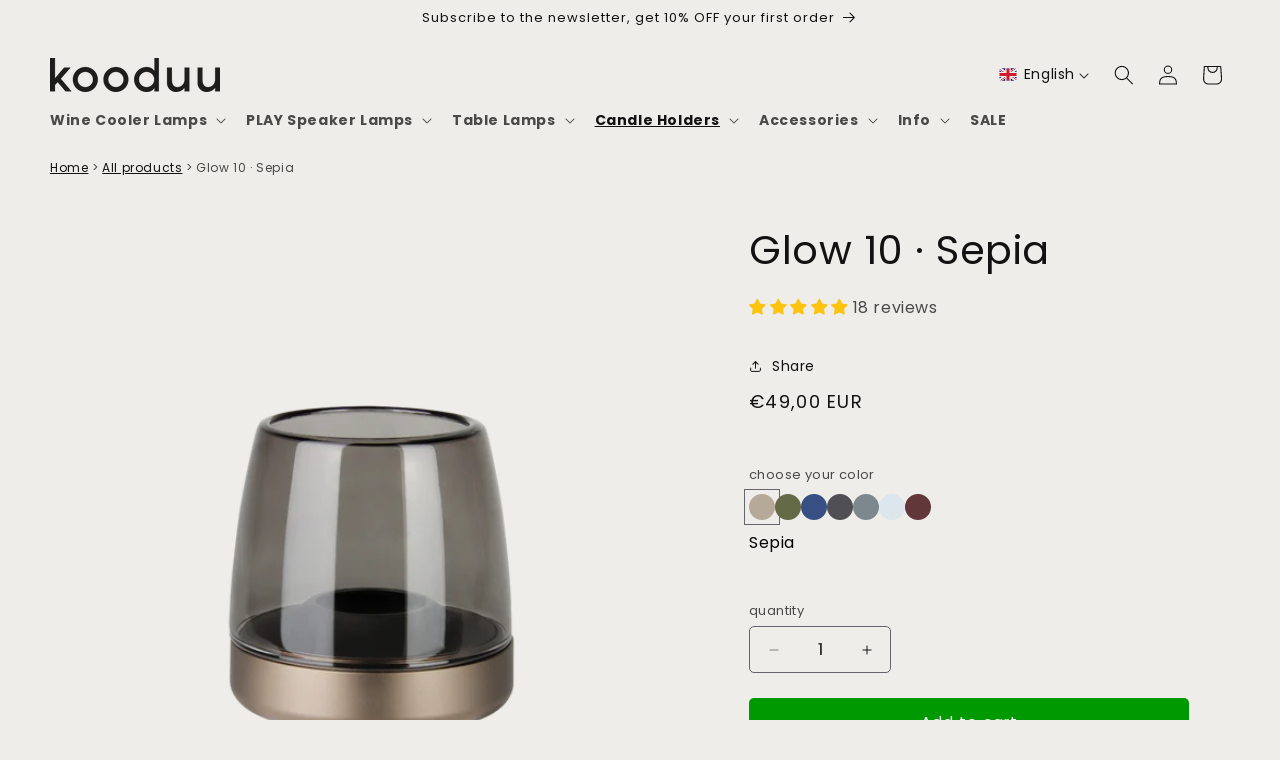

--- FILE ---
content_type: text/html; charset=utf-8
request_url: https://fr.kooduu.com/products/glow-10-sepia
body_size: 77558
content:
<!doctype html>
<html class="no-js" lang="en">
  <head>

    <meta charset="utf-8">
    <meta http-equiv="X-UA-Compatible" content="IE=edge">
    <meta name="viewport" content="width=device-width,initial-scale=1">
    <meta name="theme-color" content="">
    <link rel="canonical" href="https://kooduu.com/products/glow-10-sepia"><link rel="icon" type="image/png" href="//fr.kooduu.com/cdn/shop/files/B2C_favicon.png?crop=center&height=32&v=1696250413&width=32"><link rel="preconnect" href="https://fonts.shopifycdn.com" crossorigin><title>
      Kooduu | Glow 10 Sepia | Luxury Candle Holder from aluminium and glass
 &ndash; Kooduu.com</title>

    
      <meta name="description" content="Sometimes the little things in life make the biggest difference, such as the Kooduu Glow 10 Sepia candlelight holder, designed with simplicity and elegance in mind. Although modest in size, this candle holder from brushed aluminium and glass is available in several colors is a safe and durable alternative to traditional candles thanks to its compatibility with">
    

    

<meta property="og:site_name" content="Kooduu.com">
<meta property="og:url" content="https://kooduu.com/products/glow-10-sepia">
<meta property="og:title" content="Kooduu | Glow 10 Sepia | Luxury Candle Holder from aluminium and glass">
<meta property="og:type" content="product">
<meta property="og:description" content="Sometimes the little things in life make the biggest difference, such as the Kooduu Glow 10 Sepia candlelight holder, designed with simplicity and elegance in mind. Although modest in size, this candle holder from brushed aluminium and glass is available in several colors is a safe and durable alternative to traditional candles thanks to its compatibility with"><meta property="og:image" content="http://fr.kooduu.com/cdn/shop/products/Glow-10-Sepia-0_4.webp?v=1678351787">
  <meta property="og:image:secure_url" content="https://fr.kooduu.com/cdn/shop/products/Glow-10-Sepia-0_4.webp?v=1678351787">
  <meta property="og:image:width" content="1080">
  <meta property="og:image:height" content="1080"><meta property="og:price:amount" content="49,00">
  <meta property="og:price:currency" content="EUR"><meta name="twitter:card" content="summary_large_image">
<meta name="twitter:title" content="Kooduu | Glow 10 Sepia | Luxury Candle Holder from aluminium and glass">
<meta name="twitter:description" content="Sometimes the little things in life make the biggest difference, such as the Kooduu Glow 10 Sepia candlelight holder, designed with simplicity and elegance in mind. Although modest in size, this candle holder from brushed aluminium and glass is available in several colors is a safe and durable alternative to traditional candles thanks to its compatibility with">


        
<script>
window.rumv = window.rumv || function() { (window.rumv.q = window.rumv.q || []).push(arguments) };
(function(rum, vi,si,on) {
    var s = JSON.parse( sessionStorage.getItem('rumv') || '{"pageviews":0}' ); s.pageviews++;
    if ( s.urls && s.regex && ( s.page = eval('('+s.regex+')')( s.urls, vi.location.pathname ) ) && !s.page.type ) {
            return sessionStorage.setItem('rumv', JSON.stringify( s ) );
        }
    
    vi.rumv.storage = s;
    var head = si.querySelector('head'), js = si.createElement('script');
    js.src = 'https://d5yoctgpv4cpx.cloudfront.net/'+rum+'/v4-'+vi.location.hostname+'.js';
    head.appendChild(js);
})( 'RUM-5ED6AFBE10', window, document, 'kooduu.com' );
//# sourceURL=rumvision.inline.js
</script>
    

    <meta name="google-site-verification" content="2w_943RDi8koQYtdVGRfm1M_9CodZmDJSHIcptwtyuc" />
    <script id="Cookiebot" src="https://consent.cookiebot.com/uc.js" data-cbid="c71ec69f-0cce-48dd-b829-3c7a08e438c8" type="text/javascript" async></script>

    <script src="//fr.kooduu.com/cdn/shop/t/253/assets/constants.js?v=58251544750838685771763440056" defer="defer"></script>
    <script src="//fr.kooduu.com/cdn/shop/t/253/assets/pubsub.js?v=158357773527763999511763440056" defer="defer"></script>
    <script src="//fr.kooduu.com/cdn/shop/t/253/assets/global.js?v=106116626045777747121763440056" defer="defer"></script><script src="//fr.kooduu.com/cdn/shop/t/253/assets/animations.js?v=88693664871331136111763440056" defer="defer"></script><script>window.performance && window.performance.mark && window.performance.mark('shopify.content_for_header.start');</script><meta name="google-site-verification" content="a1p11pWshI1qGT6R9QaZee6hfOJu6xYIjLR4wmM6Gzo">
<meta name="google-site-verification" content="7Af6TFkTypD65wIb9fl3QYVfFYLOrhum6Kfh-SvwpRc">
<meta name="facebook-domain-verification" content="kyrqqc3uxbnzgkbjko0afyov8rwcgp">
<meta id="shopify-digital-wallet" name="shopify-digital-wallet" content="/53462991031/digital_wallets/dialog">
<meta name="shopify-checkout-api-token" content="396bc815cb102f40e7e34c0f80f9ca17">
<meta id="in-context-paypal-metadata" data-shop-id="53462991031" data-venmo-supported="false" data-environment="production" data-locale="en_US" data-paypal-v4="true" data-currency="EUR">
<link rel="alternate" hreflang="x-default" href="https://kooduu.com/products/glow-10-sepia">
<link rel="alternate" hreflang="en" href="https://kooduu.com/products/glow-10-sepia">
<link rel="alternate" hreflang="nl" href="https://kooduu.com/nl/products/glow-10-sepia">
<link rel="alternate" hreflang="fr" href="https://kooduu.com/fr/products/glow-10-sepia">
<link rel="alternate" hreflang="de" href="https://kooduu.com/de/products/glow-10-sepia">
<link rel="alternate" hreflang="es" href="https://kooduu.com/es/products/glow-10-sepia">
<link rel="alternate" hreflang="de-DE" href="https://kooduu.com/de-de/products/glow-10-sepia">
<link rel="alternate" hreflang="en-DE" href="https://kooduu.com/en-de/products/glow-10-sepia">
<link rel="alternate" hreflang="nl-DE" href="https://kooduu.com/nl-de/products/glow-10-sepia">
<link rel="alternate" hreflang="fr-DE" href="https://kooduu.com/fr-de/products/glow-10-sepia">
<link rel="alternate" hreflang="es-DE" href="https://kooduu.com/es-de/products/glow-10-sepia">
<link rel="alternate" hreflang="fr-FR" href="https://kooduu.com/fr-fr/products/glow-10-sepia">
<link rel="alternate" hreflang="en-FR" href="https://kooduu.com/en-fr/products/glow-10-sepia">
<link rel="alternate" hreflang="nl-FR" href="https://kooduu.com/nl-fr/products/glow-10-sepia">
<link rel="alternate" hreflang="de-FR" href="https://kooduu.com/de-fr/products/glow-10-sepia">
<link rel="alternate" hreflang="es-FR" href="https://kooduu.com/es-fr/products/glow-10-sepia">
<link rel="alternate" hreflang="de-AT" href="https://kooduu.com/de-at/products/glow-10-sepia">
<link rel="alternate" hreflang="en-AT" href="https://kooduu.com/en-at/products/glow-10-sepia">
<link rel="alternate" hreflang="nl-AT" href="https://kooduu.com/nl-at/products/glow-10-sepia">
<link rel="alternate" hreflang="fr-AT" href="https://kooduu.com/fr-at/products/glow-10-sepia">
<link rel="alternate" hreflang="es-AT" href="https://kooduu.com/es-at/products/glow-10-sepia">
<link rel="alternate" hreflang="en-BE" href="https://kooduu.com/en-be/products/glow-10-sepia">
<link rel="alternate" hreflang="fr-BE" href="https://kooduu.com/fr-be/products/glow-10-sepia">
<link rel="alternate" hreflang="nl-BE" href="https://kooduu.com/nl-be/products/glow-10-sepia">
<link rel="alternate" hreflang="de-BE" href="https://kooduu.com/de-be/products/glow-10-sepia">
<link rel="alternate" hreflang="es-BE" href="https://kooduu.com/es-be/products/glow-10-sepia">
<link rel="alternate" hreflang="es-ES" href="https://kooduu.com/es-es/products/glow-10-sepia">
<link rel="alternate" hreflang="en-ES" href="https://kooduu.com/en-es/products/glow-10-sepia">
<link rel="alternate" hreflang="nl-ES" href="https://kooduu.com/nl-es/products/glow-10-sepia">
<link rel="alternate" hreflang="fr-ES" href="https://kooduu.com/fr-es/products/glow-10-sepia">
<link rel="alternate" hreflang="de-ES" href="https://kooduu.com/de-es/products/glow-10-sepia">
<link rel="alternate" hreflang="en-IT" href="https://kooduu.com/en-it/products/glow-10-sepia">
<link rel="alternate" hreflang="nl-IT" href="https://kooduu.com/nl-it/products/glow-10-sepia">
<link rel="alternate" hreflang="fr-IT" href="https://kooduu.com/fr-it/products/glow-10-sepia">
<link rel="alternate" hreflang="de-IT" href="https://kooduu.com/de-it/products/glow-10-sepia">
<link rel="alternate" hreflang="es-IT" href="https://kooduu.com/es-it/products/glow-10-sepia">
<link rel="alternate" hreflang="en-DK" href="https://kooduu.com/en-dk/products/glow-10-sepia">
<link rel="alternate" hreflang="nl-DK" href="https://kooduu.com/nl-dk/products/glow-10-sepia">
<link rel="alternate" hreflang="fr-DK" href="https://kooduu.com/fr-dk/products/glow-10-sepia">
<link rel="alternate" hreflang="de-DK" href="https://kooduu.com/de-dk/products/glow-10-sepia">
<link rel="alternate" hreflang="es-DK" href="https://kooduu.com/es-dk/products/glow-10-sepia">
<link rel="alternate" hreflang="en-BG" href="https://kooduu.com/en-eu/products/glow-10-sepia">
<link rel="alternate" hreflang="fr-BG" href="https://kooduu.com/fr-eu/products/glow-10-sepia">
<link rel="alternate" hreflang="nl-BG" href="https://kooduu.com/nl-eu/products/glow-10-sepia">
<link rel="alternate" hreflang="de-BG" href="https://kooduu.com/de-eu/products/glow-10-sepia">
<link rel="alternate" hreflang="es-BG" href="https://kooduu.com/es-eu/products/glow-10-sepia">
<link rel="alternate" hreflang="en-HR" href="https://kooduu.com/en-eu/products/glow-10-sepia">
<link rel="alternate" hreflang="fr-HR" href="https://kooduu.com/fr-eu/products/glow-10-sepia">
<link rel="alternate" hreflang="nl-HR" href="https://kooduu.com/nl-eu/products/glow-10-sepia">
<link rel="alternate" hreflang="de-HR" href="https://kooduu.com/de-eu/products/glow-10-sepia">
<link rel="alternate" hreflang="es-HR" href="https://kooduu.com/es-eu/products/glow-10-sepia">
<link rel="alternate" hreflang="en-CY" href="https://kooduu.com/en-eu/products/glow-10-sepia">
<link rel="alternate" hreflang="fr-CY" href="https://kooduu.com/fr-eu/products/glow-10-sepia">
<link rel="alternate" hreflang="nl-CY" href="https://kooduu.com/nl-eu/products/glow-10-sepia">
<link rel="alternate" hreflang="de-CY" href="https://kooduu.com/de-eu/products/glow-10-sepia">
<link rel="alternate" hreflang="es-CY" href="https://kooduu.com/es-eu/products/glow-10-sepia">
<link rel="alternate" hreflang="en-CZ" href="https://kooduu.com/en-eu/products/glow-10-sepia">
<link rel="alternate" hreflang="fr-CZ" href="https://kooduu.com/fr-eu/products/glow-10-sepia">
<link rel="alternate" hreflang="nl-CZ" href="https://kooduu.com/nl-eu/products/glow-10-sepia">
<link rel="alternate" hreflang="de-CZ" href="https://kooduu.com/de-eu/products/glow-10-sepia">
<link rel="alternate" hreflang="es-CZ" href="https://kooduu.com/es-eu/products/glow-10-sepia">
<link rel="alternate" hreflang="en-EE" href="https://kooduu.com/en-eu/products/glow-10-sepia">
<link rel="alternate" hreflang="fr-EE" href="https://kooduu.com/fr-eu/products/glow-10-sepia">
<link rel="alternate" hreflang="nl-EE" href="https://kooduu.com/nl-eu/products/glow-10-sepia">
<link rel="alternate" hreflang="de-EE" href="https://kooduu.com/de-eu/products/glow-10-sepia">
<link rel="alternate" hreflang="es-EE" href="https://kooduu.com/es-eu/products/glow-10-sepia">
<link rel="alternate" hreflang="en-FI" href="https://kooduu.com/en-eu/products/glow-10-sepia">
<link rel="alternate" hreflang="fr-FI" href="https://kooduu.com/fr-eu/products/glow-10-sepia">
<link rel="alternate" hreflang="nl-FI" href="https://kooduu.com/nl-eu/products/glow-10-sepia">
<link rel="alternate" hreflang="de-FI" href="https://kooduu.com/de-eu/products/glow-10-sepia">
<link rel="alternate" hreflang="es-FI" href="https://kooduu.com/es-eu/products/glow-10-sepia">
<link rel="alternate" hreflang="en-GR" href="https://kooduu.com/en-eu/products/glow-10-sepia">
<link rel="alternate" hreflang="fr-GR" href="https://kooduu.com/fr-eu/products/glow-10-sepia">
<link rel="alternate" hreflang="nl-GR" href="https://kooduu.com/nl-eu/products/glow-10-sepia">
<link rel="alternate" hreflang="de-GR" href="https://kooduu.com/de-eu/products/glow-10-sepia">
<link rel="alternate" hreflang="es-GR" href="https://kooduu.com/es-eu/products/glow-10-sepia">
<link rel="alternate" hreflang="en-HU" href="https://kooduu.com/en-eu/products/glow-10-sepia">
<link rel="alternate" hreflang="fr-HU" href="https://kooduu.com/fr-eu/products/glow-10-sepia">
<link rel="alternate" hreflang="nl-HU" href="https://kooduu.com/nl-eu/products/glow-10-sepia">
<link rel="alternate" hreflang="de-HU" href="https://kooduu.com/de-eu/products/glow-10-sepia">
<link rel="alternate" hreflang="es-HU" href="https://kooduu.com/es-eu/products/glow-10-sepia">
<link rel="alternate" hreflang="en-IE" href="https://kooduu.com/en-eu/products/glow-10-sepia">
<link rel="alternate" hreflang="fr-IE" href="https://kooduu.com/fr-eu/products/glow-10-sepia">
<link rel="alternate" hreflang="nl-IE" href="https://kooduu.com/nl-eu/products/glow-10-sepia">
<link rel="alternate" hreflang="de-IE" href="https://kooduu.com/de-eu/products/glow-10-sepia">
<link rel="alternate" hreflang="es-IE" href="https://kooduu.com/es-eu/products/glow-10-sepia">
<link rel="alternate" hreflang="en-LV" href="https://kooduu.com/en-eu/products/glow-10-sepia">
<link rel="alternate" hreflang="fr-LV" href="https://kooduu.com/fr-eu/products/glow-10-sepia">
<link rel="alternate" hreflang="nl-LV" href="https://kooduu.com/nl-eu/products/glow-10-sepia">
<link rel="alternate" hreflang="de-LV" href="https://kooduu.com/de-eu/products/glow-10-sepia">
<link rel="alternate" hreflang="es-LV" href="https://kooduu.com/es-eu/products/glow-10-sepia">
<link rel="alternate" hreflang="en-LT" href="https://kooduu.com/en-eu/products/glow-10-sepia">
<link rel="alternate" hreflang="fr-LT" href="https://kooduu.com/fr-eu/products/glow-10-sepia">
<link rel="alternate" hreflang="nl-LT" href="https://kooduu.com/nl-eu/products/glow-10-sepia">
<link rel="alternate" hreflang="de-LT" href="https://kooduu.com/de-eu/products/glow-10-sepia">
<link rel="alternate" hreflang="es-LT" href="https://kooduu.com/es-eu/products/glow-10-sepia">
<link rel="alternate" hreflang="en-LU" href="https://kooduu.com/en-eu/products/glow-10-sepia">
<link rel="alternate" hreflang="fr-LU" href="https://kooduu.com/fr-eu/products/glow-10-sepia">
<link rel="alternate" hreflang="nl-LU" href="https://kooduu.com/nl-eu/products/glow-10-sepia">
<link rel="alternate" hreflang="de-LU" href="https://kooduu.com/de-eu/products/glow-10-sepia">
<link rel="alternate" hreflang="es-LU" href="https://kooduu.com/es-eu/products/glow-10-sepia">
<link rel="alternate" hreflang="en-MT" href="https://kooduu.com/en-eu/products/glow-10-sepia">
<link rel="alternate" hreflang="fr-MT" href="https://kooduu.com/fr-eu/products/glow-10-sepia">
<link rel="alternate" hreflang="nl-MT" href="https://kooduu.com/nl-eu/products/glow-10-sepia">
<link rel="alternate" hreflang="de-MT" href="https://kooduu.com/de-eu/products/glow-10-sepia">
<link rel="alternate" hreflang="es-MT" href="https://kooduu.com/es-eu/products/glow-10-sepia">
<link rel="alternate" hreflang="en-PL" href="https://kooduu.com/en-eu/products/glow-10-sepia">
<link rel="alternate" hreflang="fr-PL" href="https://kooduu.com/fr-eu/products/glow-10-sepia">
<link rel="alternate" hreflang="nl-PL" href="https://kooduu.com/nl-eu/products/glow-10-sepia">
<link rel="alternate" hreflang="de-PL" href="https://kooduu.com/de-eu/products/glow-10-sepia">
<link rel="alternate" hreflang="es-PL" href="https://kooduu.com/es-eu/products/glow-10-sepia">
<link rel="alternate" hreflang="en-RO" href="https://kooduu.com/en-eu/products/glow-10-sepia">
<link rel="alternate" hreflang="fr-RO" href="https://kooduu.com/fr-eu/products/glow-10-sepia">
<link rel="alternate" hreflang="nl-RO" href="https://kooduu.com/nl-eu/products/glow-10-sepia">
<link rel="alternate" hreflang="de-RO" href="https://kooduu.com/de-eu/products/glow-10-sepia">
<link rel="alternate" hreflang="es-RO" href="https://kooduu.com/es-eu/products/glow-10-sepia">
<link rel="alternate" hreflang="en-SK" href="https://kooduu.com/en-eu/products/glow-10-sepia">
<link rel="alternate" hreflang="fr-SK" href="https://kooduu.com/fr-eu/products/glow-10-sepia">
<link rel="alternate" hreflang="nl-SK" href="https://kooduu.com/nl-eu/products/glow-10-sepia">
<link rel="alternate" hreflang="de-SK" href="https://kooduu.com/de-eu/products/glow-10-sepia">
<link rel="alternate" hreflang="es-SK" href="https://kooduu.com/es-eu/products/glow-10-sepia">
<link rel="alternate" hreflang="en-SI" href="https://kooduu.com/en-eu/products/glow-10-sepia">
<link rel="alternate" hreflang="fr-SI" href="https://kooduu.com/fr-eu/products/glow-10-sepia">
<link rel="alternate" hreflang="nl-SI" href="https://kooduu.com/nl-eu/products/glow-10-sepia">
<link rel="alternate" hreflang="de-SI" href="https://kooduu.com/de-eu/products/glow-10-sepia">
<link rel="alternate" hreflang="es-SI" href="https://kooduu.com/es-eu/products/glow-10-sepia">
<link rel="alternate" hreflang="en-SE" href="https://kooduu.com/en-eu/products/glow-10-sepia">
<link rel="alternate" hreflang="fr-SE" href="https://kooduu.com/fr-eu/products/glow-10-sepia">
<link rel="alternate" hreflang="nl-SE" href="https://kooduu.com/nl-eu/products/glow-10-sepia">
<link rel="alternate" hreflang="de-SE" href="https://kooduu.com/de-eu/products/glow-10-sepia">
<link rel="alternate" hreflang="es-SE" href="https://kooduu.com/es-eu/products/glow-10-sepia">
<link rel="alternate" hreflang="en-AL" href="https://kooduu.com/en-eu/products/glow-10-sepia">
<link rel="alternate" hreflang="fr-AL" href="https://kooduu.com/fr-eu/products/glow-10-sepia">
<link rel="alternate" hreflang="nl-AL" href="https://kooduu.com/nl-eu/products/glow-10-sepia">
<link rel="alternate" hreflang="de-AL" href="https://kooduu.com/de-eu/products/glow-10-sepia">
<link rel="alternate" hreflang="es-AL" href="https://kooduu.com/es-eu/products/glow-10-sepia">
<link rel="alternate" hreflang="en-AD" href="https://kooduu.com/en-eu/products/glow-10-sepia">
<link rel="alternate" hreflang="fr-AD" href="https://kooduu.com/fr-eu/products/glow-10-sepia">
<link rel="alternate" hreflang="nl-AD" href="https://kooduu.com/nl-eu/products/glow-10-sepia">
<link rel="alternate" hreflang="de-AD" href="https://kooduu.com/de-eu/products/glow-10-sepia">
<link rel="alternate" hreflang="es-AD" href="https://kooduu.com/es-eu/products/glow-10-sepia">
<link rel="alternate" hreflang="en-BH" href="https://kooduu.com/en-me/products/glow-10-sepia">
<link rel="alternate" hreflang="nl-BH" href="https://kooduu.com/nl-me/products/glow-10-sepia">
<link rel="alternate" hreflang="fr-BH" href="https://kooduu.com/fr-me/products/glow-10-sepia">
<link rel="alternate" hreflang="de-BH" href="https://kooduu.com/de-me/products/glow-10-sepia">
<link rel="alternate" hreflang="es-BH" href="https://kooduu.com/es-me/products/glow-10-sepia">
<link rel="alternate" hreflang="en-KW" href="https://kooduu.com/en-me/products/glow-10-sepia">
<link rel="alternate" hreflang="nl-KW" href="https://kooduu.com/nl-me/products/glow-10-sepia">
<link rel="alternate" hreflang="fr-KW" href="https://kooduu.com/fr-me/products/glow-10-sepia">
<link rel="alternate" hreflang="de-KW" href="https://kooduu.com/de-me/products/glow-10-sepia">
<link rel="alternate" hreflang="es-KW" href="https://kooduu.com/es-me/products/glow-10-sepia">
<link rel="alternate" hreflang="en-OM" href="https://kooduu.com/en-me/products/glow-10-sepia">
<link rel="alternate" hreflang="nl-OM" href="https://kooduu.com/nl-me/products/glow-10-sepia">
<link rel="alternate" hreflang="fr-OM" href="https://kooduu.com/fr-me/products/glow-10-sepia">
<link rel="alternate" hreflang="de-OM" href="https://kooduu.com/de-me/products/glow-10-sepia">
<link rel="alternate" hreflang="es-OM" href="https://kooduu.com/es-me/products/glow-10-sepia">
<link rel="alternate" hreflang="en-QA" href="https://kooduu.com/en-me/products/glow-10-sepia">
<link rel="alternate" hreflang="nl-QA" href="https://kooduu.com/nl-me/products/glow-10-sepia">
<link rel="alternate" hreflang="fr-QA" href="https://kooduu.com/fr-me/products/glow-10-sepia">
<link rel="alternate" hreflang="de-QA" href="https://kooduu.com/de-me/products/glow-10-sepia">
<link rel="alternate" hreflang="es-QA" href="https://kooduu.com/es-me/products/glow-10-sepia">
<link rel="alternate" hreflang="en-SA" href="https://kooduu.com/en-me/products/glow-10-sepia">
<link rel="alternate" hreflang="nl-SA" href="https://kooduu.com/nl-me/products/glow-10-sepia">
<link rel="alternate" hreflang="fr-SA" href="https://kooduu.com/fr-me/products/glow-10-sepia">
<link rel="alternate" hreflang="de-SA" href="https://kooduu.com/de-me/products/glow-10-sepia">
<link rel="alternate" hreflang="es-SA" href="https://kooduu.com/es-me/products/glow-10-sepia">
<link rel="alternate" hreflang="en-AE" href="https://kooduu.com/en-me/products/glow-10-sepia">
<link rel="alternate" hreflang="nl-AE" href="https://kooduu.com/nl-me/products/glow-10-sepia">
<link rel="alternate" hreflang="fr-AE" href="https://kooduu.com/fr-me/products/glow-10-sepia">
<link rel="alternate" hreflang="de-AE" href="https://kooduu.com/de-me/products/glow-10-sepia">
<link rel="alternate" hreflang="es-AE" href="https://kooduu.com/es-me/products/glow-10-sepia">
<link rel="alternate" hreflang="en-PT" href="https://kooduu.com/en-pt/products/glow-10-sepia">
<link rel="alternate" hreflang="es-PT" href="https://kooduu.com/es-pt/products/glow-10-sepia">
<link rel="alternate" hreflang="nl-PT" href="https://kooduu.com/nl-pt/products/glow-10-sepia">
<link rel="alternate" hreflang="fr-PT" href="https://kooduu.com/fr-pt/products/glow-10-sepia">
<link rel="alternate" hreflang="de-PT" href="https://kooduu.com/de-pt/products/glow-10-sepia">
<link rel="alternate" type="application/json+oembed" href="https://kooduu.com/products/glow-10-sepia.oembed">
<script async="async" src="/checkouts/internal/preloads.js?locale=en-NL"></script>
<link rel="preconnect" href="https://shop.app" crossorigin="anonymous">
<script async="async" src="https://shop.app/checkouts/internal/preloads.js?locale=en-NL&shop_id=53462991031" crossorigin="anonymous"></script>
<script id="apple-pay-shop-capabilities" type="application/json">{"shopId":53462991031,"countryCode":"NL","currencyCode":"EUR","merchantCapabilities":["supports3DS"],"merchantId":"gid:\/\/shopify\/Shop\/53462991031","merchantName":"Kooduu.com","requiredBillingContactFields":["postalAddress","email"],"requiredShippingContactFields":["postalAddress","email"],"shippingType":"shipping","supportedNetworks":["visa","maestro","masterCard","amex"],"total":{"type":"pending","label":"Kooduu.com","amount":"1.00"},"shopifyPaymentsEnabled":true,"supportsSubscriptions":true}</script>
<script id="shopify-features" type="application/json">{"accessToken":"396bc815cb102f40e7e34c0f80f9ca17","betas":["rich-media-storefront-analytics"],"domain":"fr.kooduu.com","predictiveSearch":true,"shopId":53462991031,"locale":"en"}</script>
<script>var Shopify = Shopify || {};
Shopify.shop = "kooduu-com.myshopify.com";
Shopify.locale = "en";
Shopify.currency = {"active":"EUR","rate":"1.0"};
Shopify.country = "NL";
Shopify.theme = {"name":"Copy of kooduu\/main - SP SPM update + disclaimers","id":182508192078,"schema_name":"Dawn","schema_version":"12.0.0","theme_store_id":null,"role":"main"};
Shopify.theme.handle = "null";
Shopify.theme.style = {"id":null,"handle":null};
Shopify.cdnHost = "fr.kooduu.com/cdn";
Shopify.routes = Shopify.routes || {};
Shopify.routes.root = "/";</script>
<script type="module">!function(o){(o.Shopify=o.Shopify||{}).modules=!0}(window);</script>
<script>!function(o){function n(){var o=[];function n(){o.push(Array.prototype.slice.apply(arguments))}return n.q=o,n}var t=o.Shopify=o.Shopify||{};t.loadFeatures=n(),t.autoloadFeatures=n()}(window);</script>
<script>
  window.ShopifyPay = window.ShopifyPay || {};
  window.ShopifyPay.apiHost = "shop.app\/pay";
  window.ShopifyPay.redirectState = null;
</script>
<script id="shop-js-analytics" type="application/json">{"pageType":"product"}</script>
<script defer="defer" async type="module" src="//fr.kooduu.com/cdn/shopifycloud/shop-js/modules/v2/client.init-shop-cart-sync_DlSlHazZ.en.esm.js"></script>
<script defer="defer" async type="module" src="//fr.kooduu.com/cdn/shopifycloud/shop-js/modules/v2/chunk.common_D16XZWos.esm.js"></script>
<script type="module">
  await import("//fr.kooduu.com/cdn/shopifycloud/shop-js/modules/v2/client.init-shop-cart-sync_DlSlHazZ.en.esm.js");
await import("//fr.kooduu.com/cdn/shopifycloud/shop-js/modules/v2/chunk.common_D16XZWos.esm.js");

  window.Shopify.SignInWithShop?.initShopCartSync?.({"fedCMEnabled":true,"windoidEnabled":true});

</script>
<script>
  window.Shopify = window.Shopify || {};
  if (!window.Shopify.featureAssets) window.Shopify.featureAssets = {};
  window.Shopify.featureAssets['shop-js'] = {"shop-cart-sync":["modules/v2/client.shop-cart-sync_DKWYiEUO.en.esm.js","modules/v2/chunk.common_D16XZWos.esm.js"],"init-fed-cm":["modules/v2/client.init-fed-cm_vfPMjZAC.en.esm.js","modules/v2/chunk.common_D16XZWos.esm.js"],"init-shop-email-lookup-coordinator":["modules/v2/client.init-shop-email-lookup-coordinator_CR38P6MB.en.esm.js","modules/v2/chunk.common_D16XZWos.esm.js"],"init-shop-cart-sync":["modules/v2/client.init-shop-cart-sync_DlSlHazZ.en.esm.js","modules/v2/chunk.common_D16XZWos.esm.js"],"shop-cash-offers":["modules/v2/client.shop-cash-offers_CJw4IQ6B.en.esm.js","modules/v2/chunk.common_D16XZWos.esm.js","modules/v2/chunk.modal_UwFWkumu.esm.js"],"shop-toast-manager":["modules/v2/client.shop-toast-manager_BY778Uv6.en.esm.js","modules/v2/chunk.common_D16XZWos.esm.js"],"init-windoid":["modules/v2/client.init-windoid_DVhZdEm3.en.esm.js","modules/v2/chunk.common_D16XZWos.esm.js"],"shop-button":["modules/v2/client.shop-button_D2ZzKUPa.en.esm.js","modules/v2/chunk.common_D16XZWos.esm.js"],"avatar":["modules/v2/client.avatar_BTnouDA3.en.esm.js"],"init-customer-accounts-sign-up":["modules/v2/client.init-customer-accounts-sign-up_CQZUmjGN.en.esm.js","modules/v2/client.shop-login-button_Cu5K-F7X.en.esm.js","modules/v2/chunk.common_D16XZWos.esm.js","modules/v2/chunk.modal_UwFWkumu.esm.js"],"pay-button":["modules/v2/client.pay-button_CcBqbGU7.en.esm.js","modules/v2/chunk.common_D16XZWos.esm.js"],"init-shop-for-new-customer-accounts":["modules/v2/client.init-shop-for-new-customer-accounts_B5DR5JTE.en.esm.js","modules/v2/client.shop-login-button_Cu5K-F7X.en.esm.js","modules/v2/chunk.common_D16XZWos.esm.js","modules/v2/chunk.modal_UwFWkumu.esm.js"],"shop-login-button":["modules/v2/client.shop-login-button_Cu5K-F7X.en.esm.js","modules/v2/chunk.common_D16XZWos.esm.js","modules/v2/chunk.modal_UwFWkumu.esm.js"],"shop-follow-button":["modules/v2/client.shop-follow-button_BX8Slf17.en.esm.js","modules/v2/chunk.common_D16XZWos.esm.js","modules/v2/chunk.modal_UwFWkumu.esm.js"],"init-customer-accounts":["modules/v2/client.init-customer-accounts_DjKkmQ2w.en.esm.js","modules/v2/client.shop-login-button_Cu5K-F7X.en.esm.js","modules/v2/chunk.common_D16XZWos.esm.js","modules/v2/chunk.modal_UwFWkumu.esm.js"],"lead-capture":["modules/v2/client.lead-capture_ChWCg7nV.en.esm.js","modules/v2/chunk.common_D16XZWos.esm.js","modules/v2/chunk.modal_UwFWkumu.esm.js"],"checkout-modal":["modules/v2/client.checkout-modal_DPnpVyv-.en.esm.js","modules/v2/chunk.common_D16XZWos.esm.js","modules/v2/chunk.modal_UwFWkumu.esm.js"],"shop-login":["modules/v2/client.shop-login_leRXJtcZ.en.esm.js","modules/v2/chunk.common_D16XZWos.esm.js","modules/v2/chunk.modal_UwFWkumu.esm.js"],"payment-terms":["modules/v2/client.payment-terms_Bp9K0NXD.en.esm.js","modules/v2/chunk.common_D16XZWos.esm.js","modules/v2/chunk.modal_UwFWkumu.esm.js"]};
</script>
<script id="__st">var __st={"a":53462991031,"offset":3600,"reqid":"c62c92e4-cb95-44af-a0d3-4f93ee9d97aa-1768586939","pageurl":"fr.kooduu.com\/products\/glow-10-sepia","u":"aef454c9f334","p":"product","rtyp":"product","rid":7882429399286};</script>
<script>window.ShopifyPaypalV4VisibilityTracking = true;</script>
<script id="captcha-bootstrap">!function(){'use strict';const t='contact',e='account',n='new_comment',o=[[t,t],['blogs',n],['comments',n],[t,'customer']],c=[[e,'customer_login'],[e,'guest_login'],[e,'recover_customer_password'],[e,'create_customer']],r=t=>t.map((([t,e])=>`form[action*='/${t}']:not([data-nocaptcha='true']) input[name='form_type'][value='${e}']`)).join(','),a=t=>()=>t?[...document.querySelectorAll(t)].map((t=>t.form)):[];function s(){const t=[...o],e=r(t);return a(e)}const i='password',u='form_key',d=['recaptcha-v3-token','g-recaptcha-response','h-captcha-response',i],f=()=>{try{return window.sessionStorage}catch{return}},m='__shopify_v',_=t=>t.elements[u];function p(t,e,n=!1){try{const o=window.sessionStorage,c=JSON.parse(o.getItem(e)),{data:r}=function(t){const{data:e,action:n}=t;return t[m]||n?{data:e,action:n}:{data:t,action:n}}(c);for(const[e,n]of Object.entries(r))t.elements[e]&&(t.elements[e].value=n);n&&o.removeItem(e)}catch(o){console.error('form repopulation failed',{error:o})}}const l='form_type',E='cptcha';function T(t){t.dataset[E]=!0}const w=window,h=w.document,L='Shopify',v='ce_forms',y='captcha';let A=!1;((t,e)=>{const n=(g='f06e6c50-85a8-45c8-87d0-21a2b65856fe',I='https://cdn.shopify.com/shopifycloud/storefront-forms-hcaptcha/ce_storefront_forms_captcha_hcaptcha.v1.5.2.iife.js',D={infoText:'Protected by hCaptcha',privacyText:'Privacy',termsText:'Terms'},(t,e,n)=>{const o=w[L][v],c=o.bindForm;if(c)return c(t,g,e,D).then(n);var r;o.q.push([[t,g,e,D],n]),r=I,A||(h.body.append(Object.assign(h.createElement('script'),{id:'captcha-provider',async:!0,src:r})),A=!0)});var g,I,D;w[L]=w[L]||{},w[L][v]=w[L][v]||{},w[L][v].q=[],w[L][y]=w[L][y]||{},w[L][y].protect=function(t,e){n(t,void 0,e),T(t)},Object.freeze(w[L][y]),function(t,e,n,w,h,L){const[v,y,A,g]=function(t,e,n){const i=e?o:[],u=t?c:[],d=[...i,...u],f=r(d),m=r(i),_=r(d.filter((([t,e])=>n.includes(e))));return[a(f),a(m),a(_),s()]}(w,h,L),I=t=>{const e=t.target;return e instanceof HTMLFormElement?e:e&&e.form},D=t=>v().includes(t);t.addEventListener('submit',(t=>{const e=I(t);if(!e)return;const n=D(e)&&!e.dataset.hcaptchaBound&&!e.dataset.recaptchaBound,o=_(e),c=g().includes(e)&&(!o||!o.value);(n||c)&&t.preventDefault(),c&&!n&&(function(t){try{if(!f())return;!function(t){const e=f();if(!e)return;const n=_(t);if(!n)return;const o=n.value;o&&e.removeItem(o)}(t);const e=Array.from(Array(32),(()=>Math.random().toString(36)[2])).join('');!function(t,e){_(t)||t.append(Object.assign(document.createElement('input'),{type:'hidden',name:u})),t.elements[u].value=e}(t,e),function(t,e){const n=f();if(!n)return;const o=[...t.querySelectorAll(`input[type='${i}']`)].map((({name:t})=>t)),c=[...d,...o],r={};for(const[a,s]of new FormData(t).entries())c.includes(a)||(r[a]=s);n.setItem(e,JSON.stringify({[m]:1,action:t.action,data:r}))}(t,e)}catch(e){console.error('failed to persist form',e)}}(e),e.submit())}));const S=(t,e)=>{t&&!t.dataset[E]&&(n(t,e.some((e=>e===t))),T(t))};for(const o of['focusin','change'])t.addEventListener(o,(t=>{const e=I(t);D(e)&&S(e,y())}));const B=e.get('form_key'),M=e.get(l),P=B&&M;t.addEventListener('DOMContentLoaded',(()=>{const t=y();if(P)for(const e of t)e.elements[l].value===M&&p(e,B);[...new Set([...A(),...v().filter((t=>'true'===t.dataset.shopifyCaptcha))])].forEach((e=>S(e,t)))}))}(h,new URLSearchParams(w.location.search),n,t,e,['guest_login'])})(!0,!0)}();</script>
<script integrity="sha256-4kQ18oKyAcykRKYeNunJcIwy7WH5gtpwJnB7kiuLZ1E=" data-source-attribution="shopify.loadfeatures" defer="defer" src="//fr.kooduu.com/cdn/shopifycloud/storefront/assets/storefront/load_feature-a0a9edcb.js" crossorigin="anonymous"></script>
<script crossorigin="anonymous" defer="defer" src="//fr.kooduu.com/cdn/shopifycloud/storefront/assets/shopify_pay/storefront-65b4c6d7.js?v=20250812"></script>
<script data-source-attribution="shopify.dynamic_checkout.dynamic.init">var Shopify=Shopify||{};Shopify.PaymentButton=Shopify.PaymentButton||{isStorefrontPortableWallets:!0,init:function(){window.Shopify.PaymentButton.init=function(){};var t=document.createElement("script");t.src="https://fr.kooduu.com/cdn/shopifycloud/portable-wallets/latest/portable-wallets.en.js",t.type="module",document.head.appendChild(t)}};
</script>
<script data-source-attribution="shopify.dynamic_checkout.buyer_consent">
  function portableWalletsHideBuyerConsent(e){var t=document.getElementById("shopify-buyer-consent"),n=document.getElementById("shopify-subscription-policy-button");t&&n&&(t.classList.add("hidden"),t.setAttribute("aria-hidden","true"),n.removeEventListener("click",e))}function portableWalletsShowBuyerConsent(e){var t=document.getElementById("shopify-buyer-consent"),n=document.getElementById("shopify-subscription-policy-button");t&&n&&(t.classList.remove("hidden"),t.removeAttribute("aria-hidden"),n.addEventListener("click",e))}window.Shopify?.PaymentButton&&(window.Shopify.PaymentButton.hideBuyerConsent=portableWalletsHideBuyerConsent,window.Shopify.PaymentButton.showBuyerConsent=portableWalletsShowBuyerConsent);
</script>
<script data-source-attribution="shopify.dynamic_checkout.cart.bootstrap">document.addEventListener("DOMContentLoaded",(function(){function t(){return document.querySelector("shopify-accelerated-checkout-cart, shopify-accelerated-checkout")}if(t())Shopify.PaymentButton.init();else{new MutationObserver((function(e,n){t()&&(Shopify.PaymentButton.init(),n.disconnect())})).observe(document.body,{childList:!0,subtree:!0})}}));
</script>
<script id='scb4127' type='text/javascript' async='' src='https://fr.kooduu.com/cdn/shopifycloud/privacy-banner/storefront-banner.js'></script><link id="shopify-accelerated-checkout-styles" rel="stylesheet" media="screen" href="https://fr.kooduu.com/cdn/shopifycloud/portable-wallets/latest/accelerated-checkout-backwards-compat.css" crossorigin="anonymous">
<style id="shopify-accelerated-checkout-cart">
        #shopify-buyer-consent {
  margin-top: 1em;
  display: inline-block;
  width: 100%;
}

#shopify-buyer-consent.hidden {
  display: none;
}

#shopify-subscription-policy-button {
  background: none;
  border: none;
  padding: 0;
  text-decoration: underline;
  font-size: inherit;
  cursor: pointer;
}

#shopify-subscription-policy-button::before {
  box-shadow: none;
}

      </style>
<script id="sections-script" data-sections="header" defer="defer" src="//fr.kooduu.com/cdn/shop/t/253/compiled_assets/scripts.js?28848"></script>
<script>window.performance && window.performance.mark && window.performance.mark('shopify.content_for_header.end');</script>


    <style data-shopify>
      @font-face {
  font-family: Poppins;
  font-weight: 400;
  font-style: normal;
  font-display: swap;
  src: url("//fr.kooduu.com/cdn/fonts/poppins/poppins_n4.0ba78fa5af9b0e1a374041b3ceaadf0a43b41362.woff2") format("woff2"),
       url("//fr.kooduu.com/cdn/fonts/poppins/poppins_n4.214741a72ff2596839fc9760ee7a770386cf16ca.woff") format("woff");
}

      @font-face {
  font-family: Poppins;
  font-weight: 700;
  font-style: normal;
  font-display: swap;
  src: url("//fr.kooduu.com/cdn/fonts/poppins/poppins_n7.56758dcf284489feb014a026f3727f2f20a54626.woff2") format("woff2"),
       url("//fr.kooduu.com/cdn/fonts/poppins/poppins_n7.f34f55d9b3d3205d2cd6f64955ff4b36f0cfd8da.woff") format("woff");
}

      @font-face {
  font-family: Poppins;
  font-weight: 400;
  font-style: italic;
  font-display: swap;
  src: url("//fr.kooduu.com/cdn/fonts/poppins/poppins_i4.846ad1e22474f856bd6b81ba4585a60799a9f5d2.woff2") format("woff2"),
       url("//fr.kooduu.com/cdn/fonts/poppins/poppins_i4.56b43284e8b52fc64c1fd271f289a39e8477e9ec.woff") format("woff");
}

      @font-face {
  font-family: Poppins;
  font-weight: 700;
  font-style: italic;
  font-display: swap;
  src: url("//fr.kooduu.com/cdn/fonts/poppins/poppins_i7.42fd71da11e9d101e1e6c7932199f925f9eea42d.woff2") format("woff2"),
       url("//fr.kooduu.com/cdn/fonts/poppins/poppins_i7.ec8499dbd7616004e21155106d13837fff4cf556.woff") format("woff");
}

      @font-face {
  font-family: Poppins;
  font-weight: 400;
  font-style: normal;
  font-display: swap;
  src: url("//fr.kooduu.com/cdn/fonts/poppins/poppins_n4.0ba78fa5af9b0e1a374041b3ceaadf0a43b41362.woff2") format("woff2"),
       url("//fr.kooduu.com/cdn/fonts/poppins/poppins_n4.214741a72ff2596839fc9760ee7a770386cf16ca.woff") format("woff");
}


      
        :root,
        .color-background-1 {
          --color-background: 255,255,255;
        
          --gradient-background: #ffffff;
        

        

        --color-foreground: 18,18,18;
        --color-background-contrast: 191,191,191;
        --color-shadow: 18,18,18;
        --color-button: 18,18,18;
        --color-button-text: 255,255,255;
        --color-secondary-button: 255,255,255;
        --color-secondary-button-text: 18,18,18;
        --color-link: 18,18,18;
        --color-badge-foreground: 18,18,18;
        --color-badge-background: 255,255,255;
        --color-badge-border: 18,18,18;
        --payment-terms-background-color: rgb(255 255 255);
      }
      
        
        .color-background-2 {
          --color-background: 243,243,243;
        
          --gradient-background: #f3f3f3;
        

        

        --color-foreground: 18,18,18;
        --color-background-contrast: 179,179,179;
        --color-shadow: 18,18,18;
        --color-button: 18,18,18;
        --color-button-text: 243,243,243;
        --color-secondary-button: 243,243,243;
        --color-secondary-button-text: 18,18,18;
        --color-link: 18,18,18;
        --color-badge-foreground: 18,18,18;
        --color-badge-background: 243,243,243;
        --color-badge-border: 18,18,18;
        --payment-terms-background-color: rgb(243 243 243);
      }
      
        
        .color-inverse {
          --color-background: 36,40,51;
        
          --gradient-background: #242833;
        

        

        --color-foreground: 255,255,255;
        --color-background-contrast: 47,52,66;
        --color-shadow: 18,18,18;
        --color-button: 255,255,255;
        --color-button-text: 0,0,0;
        --color-secondary-button: 36,40,51;
        --color-secondary-button-text: 255,255,255;
        --color-link: 255,255,255;
        --color-badge-foreground: 255,255,255;
        --color-badge-background: 36,40,51;
        --color-badge-border: 255,255,255;
        --payment-terms-background-color: rgb(36 40 51);
      }
      
        
        .color-accent-1 {
          --color-background: 18,18,18;
        
          --gradient-background: #121212;
        

        

        --color-foreground: 255,255,255;
        --color-background-contrast: 146,146,146;
        --color-shadow: 18,18,18;
        --color-button: 255,255,255;
        --color-button-text: 18,18,18;
        --color-secondary-button: 18,18,18;
        --color-secondary-button-text: 255,255,255;
        --color-link: 255,255,255;
        --color-badge-foreground: 255,255,255;
        --color-badge-background: 18,18,18;
        --color-badge-border: 255,255,255;
        --payment-terms-background-color: rgb(18 18 18);
      }
      
        
        .color-accent-2 {
          --color-background: 51,79,180;
        
          --gradient-background: #334fb4;
        

        

        --color-foreground: 255,255,255;
        --color-background-contrast: 23,35,81;
        --color-shadow: 18,18,18;
        --color-button: 255,255,255;
        --color-button-text: 51,79,180;
        --color-secondary-button: 51,79,180;
        --color-secondary-button-text: 255,255,255;
        --color-link: 255,255,255;
        --color-badge-foreground: 255,255,255;
        --color-badge-background: 51,79,180;
        --color-badge-border: 255,255,255;
        --payment-terms-background-color: rgb(51 79 180);
      }
      
        
        .color-scheme-a691a849-834c-406c-adf9-65c61e685b88 {
          --color-background: 239,237,233;
        
          --gradient-background: linear-gradient(180deg, rgba(239, 237, 233, 1), rgba(239, 237, 233, 1) 100%);
        

        

        --color-foreground: 18,18,18;
        --color-background-contrast: 185,177,159;
        --color-shadow: 18,18,18;
        --color-button: 2,185,2;
        --color-button-text: 255,255,255;
        --color-secondary-button: 239,237,233;
        --color-secondary-button-text: 18,18,18;
        --color-link: 18,18,18;
        --color-badge-foreground: 18,18,18;
        --color-badge-background: 239,237,233;
        --color-badge-border: 18,18,18;
        --payment-terms-background-color: rgb(239 237 233);
      }
      
        
        .color-scheme-8dc1bf00-e45e-43f2-b5eb-71bb7fb58bde {
          --color-background: 40,92,77;
        
          --gradient-background: #285c4d;
        

        

        --color-foreground: 255,255,255;
        --color-background-contrast: 1,3,3;
        --color-shadow: 18,18,18;
        --color-button: 188,24,35;
        --color-button-text: 255,255,255;
        --color-secondary-button: 40,92,77;
        --color-secondary-button-text: 18,18,18;
        --color-link: 18,18,18;
        --color-badge-foreground: 255,255,255;
        --color-badge-background: 40,92,77;
        --color-badge-border: 255,255,255;
        --payment-terms-background-color: rgb(40 92 77);
      }
      

      body, .color-background-1, .color-background-2, .color-inverse, .color-accent-1, .color-accent-2, .color-scheme-a691a849-834c-406c-adf9-65c61e685b88, .color-scheme-8dc1bf00-e45e-43f2-b5eb-71bb7fb58bde {
        color: rgba(var(--color-foreground), 0.75);
        background-color: rgb(var(--color-background));
      }

      :root {
        --font-body-family: Poppins, sans-serif;
        --font-body-style: normal;
        --font-body-weight: 400;
        --font-body-weight-bold: 700;

        --font-heading-family: Poppins, sans-serif;
        --font-heading-style: normal;
        --font-heading-weight: 400;

        --font-body-scale: 1.0;
        --font-heading-scale: 1.0;

        --media-padding: px;
        --media-border-opacity: 0.0;
        --media-border-width: 0px;
        --media-radius: 4px;
        --media-shadow-opacity: 0.0;
        --media-shadow-horizontal-offset: 0px;
        --media-shadow-vertical-offset: 4px;
        --media-shadow-blur-radius: 0px;
        --media-shadow-visible: 0;

        --page-width: 140rem;
        --page-width-margin: 0rem;

        --product-card-image-padding: 0.0rem;
        --product-card-corner-radius: 0.6rem;
        --product-card-text-alignment: left;
        --product-card-border-width: 0.0rem;
        --product-card-border-opacity: 0.0;
        --product-card-shadow-opacity: 0.0;
        --product-card-shadow-visible: 0;
        --product-card-shadow-horizontal-offset: 0.0rem;
        --product-card-shadow-vertical-offset: 0.0rem;
        --product-card-shadow-blur-radius: 0.0rem;

        --collection-card-image-padding: 0.0rem;
        --collection-card-corner-radius: 0.4rem;
        --collection-card-text-alignment: left;
        --collection-card-border-width: 0.0rem;
        --collection-card-border-opacity: 0.0;
        --collection-card-shadow-opacity: 0.0;
        --collection-card-shadow-visible: 0;
        --collection-card-shadow-horizontal-offset: 0.0rem;
        --collection-card-shadow-vertical-offset: 0.4rem;
        --collection-card-shadow-blur-radius: 0.0rem;

        --blog-card-image-padding: 0.0rem;
        --blog-card-corner-radius: 0.4rem;
        --blog-card-text-alignment: left;
        --blog-card-border-width: 0.0rem;
        --blog-card-border-opacity: 0.0;
        --blog-card-shadow-opacity: 0.0;
        --blog-card-shadow-visible: 0;
        --blog-card-shadow-horizontal-offset: 0.0rem;
        --blog-card-shadow-vertical-offset: 0.4rem;
        --blog-card-shadow-blur-radius: 0.0rem;

        --badge-corner-radius: 4.0rem;

        --popup-border-width: 1px;
        --popup-border-opacity: 0.1;
        --popup-corner-radius: 4px;
        --popup-shadow-opacity: 0.0;
        --popup-shadow-horizontal-offset: 0px;
        --popup-shadow-vertical-offset: 4px;
        --popup-shadow-blur-radius: 0px;

        --drawer-border-width: 1px;
        --drawer-border-opacity: 0.1;
        --drawer-shadow-opacity: 0.0;
        --drawer-shadow-horizontal-offset: 0px;
        --drawer-shadow-vertical-offset: 4px;
        --drawer-shadow-blur-radius: 0px;

        --spacing-sections-desktop: 0px;
        --spacing-sections-mobile: 0px;

        --grid-desktop-vertical-spacing: 12px;
        --grid-desktop-horizontal-spacing: 12px;
        --grid-mobile-vertical-spacing: 6px;
        --grid-mobile-horizontal-spacing: 6px;

        --text-boxes-border-opacity: 0.0;
        --text-boxes-border-width: 0px;
        --text-boxes-radius: 6px;
        --text-boxes-shadow-opacity: 0.0;
        --text-boxes-shadow-visible: 0;
        --text-boxes-shadow-horizontal-offset: 0px;
        --text-boxes-shadow-vertical-offset: 4px;
        --text-boxes-shadow-blur-radius: 0px;

        --buttons-radius: 6px;
        --buttons-radius-outset: 7px;
        --buttons-border-width: 1px;
        --buttons-border-opacity: 1.0;
        --buttons-shadow-opacity: 0.0;
        --buttons-shadow-visible: 0;
        --buttons-shadow-horizontal-offset: 0px;
        --buttons-shadow-vertical-offset: 4px;
        --buttons-shadow-blur-radius: 5px;
        --buttons-border-offset: 0.3px;

        --inputs-radius: 4px;
        --inputs-border-width: 1px;
        --inputs-border-opacity: 0.55;
        --inputs-shadow-opacity: 0.0;
        --inputs-shadow-horizontal-offset: 0px;
        --inputs-margin-offset: 0px;
        --inputs-shadow-vertical-offset: 4px;
        --inputs-shadow-blur-radius: 5px;
        --inputs-radius-outset: 5px;

        --variant-pills-radius: 4px;
        --variant-pills-border-width: 1px;
        --variant-pills-border-opacity: 0.55;
        --variant-pills-shadow-opacity: 0.0;
        --variant-pills-shadow-horizontal-offset: 0px;
        --variant-pills-shadow-vertical-offset: 4px;
        --variant-pills-shadow-blur-radius: 5px;
      }

      *,
      *::before,
      *::after {
        box-sizing: inherit;
      }

      html {
        box-sizing: border-box;
        font-size: calc(var(--font-body-scale) * 62.5%);
        height: 100%;
      }

      body {
        display: grid;
        grid-template-rows: auto auto 1fr auto;
        grid-template-columns: 100%;
        min-height: 100%;
        margin: 0;
        font-size: 1.5rem;
        letter-spacing: 0.06rem;
        line-height: calc(1 + 0.8 / var(--font-body-scale));
        font-family: var(--font-body-family);
        font-style: var(--font-body-style);
        font-weight: var(--font-body-weight);
      }

      @media screen and (min-width: 750px) {
        body {
          font-size: 1.6rem;
        }
      }
    </style>

    <link href="//fr.kooduu.com/cdn/shop/t/253/assets/base.css?v=113429624441817412771763440056" rel="stylesheet" type="text/css" media="all" />
    <link href="//fr.kooduu.com/cdn/shop/t/253/assets/mbm-custom.css?v=148891953599266230471763440056" rel="stylesheet" type="text/css" media="all" />
<link rel="preload" as="font" href="//fr.kooduu.com/cdn/fonts/poppins/poppins_n4.0ba78fa5af9b0e1a374041b3ceaadf0a43b41362.woff2" type="font/woff2" crossorigin><link rel="preload" as="font" href="//fr.kooduu.com/cdn/fonts/poppins/poppins_n4.0ba78fa5af9b0e1a374041b3ceaadf0a43b41362.woff2" type="font/woff2" crossorigin><link href="//fr.kooduu.com/cdn/shop/t/253/assets/component-localization-form.css?v=155603600527820746741763440056" rel="stylesheet" type="text/css" media="all" />
      <script src="//fr.kooduu.com/cdn/shop/t/253/assets/localization-form.js?v=169565320306168926741763440056" defer="defer"></script><link
        rel="stylesheet"
        href="//fr.kooduu.com/cdn/shop/t/253/assets/component-predictive-search.css?v=118923337488134913561763440056"
        media="print"
        onload="this.media='all'"
      ><script>
      document.documentElement.className = document.documentElement.className.replace('no-js', 'js');
      if (Shopify.designMode) {
        document.documentElement.classList.add('shopify-design-mode');
      }
    </script>

<script>
    
    
    
    
    var gsf_conversion_data = {page_type : 'product', event : 'view_item', data : {product_data : [{variant_id : 44583351353590, product_id : 7882429399286, name : "Glow 10 · Sepia", price : "49.00", currency : "EUR", sku : "KO04-0109LI007-02", brand : "Kooduu", variant : "Default Title", category : "Candle Holders", quantity : "6" }], total_price : "49.00", shop_currency : "EUR"}};
    
</script>
<!-- BEGIN app block: shopify://apps/judge-me-reviews/blocks/judgeme_core/61ccd3b1-a9f2-4160-9fe9-4fec8413e5d8 --><!-- Start of Judge.me Core -->






<link rel="dns-prefetch" href="https://cdnwidget.judge.me">
<link rel="dns-prefetch" href="https://cdn.judge.me">
<link rel="dns-prefetch" href="https://cdn1.judge.me">
<link rel="dns-prefetch" href="https://api.judge.me">

<script data-cfasync='false' class='jdgm-settings-script'>window.jdgmSettings={"pagination":5,"disable_web_reviews":true,"badge_no_review_text":"No reviews yet","badge_n_reviews_text":"{{ n }} review/reviews","badge_star_color":"#ffc30f","hide_badge_preview_if_no_reviews":false,"badge_hide_text":false,"enforce_center_preview_badge":false,"widget_title":"Customer Reviews","widget_open_form_text":"Write a review","widget_close_form_text":"Cancel review","widget_refresh_page_text":"Refresh page","widget_summary_text":"Based on {{ number_of_reviews }} review/reviews","widget_no_review_text":"Be the first to write a review","widget_name_field_text":"Display name","widget_verified_name_field_text":"Verified Name (public)","widget_name_placeholder_text":"Display name","widget_required_field_error_text":"This field is required.","widget_email_field_text":"Email address","widget_verified_email_field_text":"Verified Email (private, can not be edited)","widget_email_placeholder_text":"Your email address","widget_email_field_error_text":"Please enter a valid email address.","widget_rating_field_text":"Rating","widget_review_title_field_text":"Review Title","widget_review_title_placeholder_text":"Give your review a title","widget_review_body_field_text":"Review content","widget_review_body_placeholder_text":"Start writing here...","widget_pictures_field_text":"Picture/Video (optional)","widget_submit_review_text":"Submit Review","widget_submit_verified_review_text":"Submit Verified Review","widget_submit_success_msg_with_auto_publish":"Thank you! Please refresh the page in a few moments to see your review. You can remove or edit your review by logging into \u003ca href='https://judge.me/login' target='_blank' rel='nofollow noopener'\u003eJudge.me\u003c/a\u003e","widget_submit_success_msg_no_auto_publish":"Thank you! Your review will be published as soon as it is approved by the shop admin. You can remove or edit your review by logging into \u003ca href='https://judge.me/login' target='_blank' rel='nofollow noopener'\u003eJudge.me\u003c/a\u003e","widget_show_default_reviews_out_of_total_text":"Showing {{ n_reviews_shown }} out of {{ n_reviews }} reviews.","widget_show_all_link_text":"Show all","widget_show_less_link_text":"Show less","widget_author_said_text":"{{ reviewer_name }} said:","widget_days_text":"{{ n }} days ago","widget_weeks_text":"{{ n }} week/weeks ago","widget_months_text":"{{ n }} month/months ago","widget_years_text":"{{ n }} year/years ago","widget_yesterday_text":"Yesterday","widget_today_text":"Today","widget_replied_text":"\u003e\u003e {{ shop_name }} replied:","widget_read_more_text":"Read more","widget_reviewer_name_as_initial":"last_initial","widget_rating_filter_color":"#ffc30f","widget_rating_filter_see_all_text":"See all reviews","widget_sorting_most_recent_text":"Most Recent","widget_sorting_highest_rating_text":"Highest Rating","widget_sorting_lowest_rating_text":"Lowest Rating","widget_sorting_with_pictures_text":"Only Pictures","widget_sorting_most_helpful_text":"Most Helpful","widget_open_question_form_text":"Ask a question","widget_reviews_subtab_text":"Reviews","widget_questions_subtab_text":"Questions","widget_question_label_text":"Question","widget_answer_label_text":"Answer","widget_question_placeholder_text":"Write your question here","widget_submit_question_text":"Submit Question","widget_question_submit_success_text":"Thank you for your question! We will notify you once it gets answered.","widget_star_color":"#ffc30f","verified_badge_text":"Verified","verified_badge_bg_color":"","verified_badge_text_color":"","verified_badge_placement":"left-of-reviewer-name","widget_review_max_height":4,"widget_hide_border":false,"widget_social_share":false,"widget_thumb":false,"widget_review_location_show":true,"widget_location_format":"full_country_name","all_reviews_include_out_of_store_products":true,"all_reviews_out_of_store_text":"(out of stock)","all_reviews_pagination":100,"all_reviews_product_name_prefix_text":"product","enable_review_pictures":true,"enable_question_anwser":false,"widget_theme":"carousel","review_date_format":"dd/mm/yy","default_sort_method":"most-recent","widget_product_reviews_subtab_text":"Product Reviews","widget_shop_reviews_subtab_text":"Shop Reviews","widget_other_products_reviews_text":"Reviews for other products","widget_store_reviews_subtab_text":"Store reviews","widget_no_store_reviews_text":"This store hasn't received any reviews yet","widget_web_restriction_product_reviews_text":"This product hasn't received any reviews yet","widget_no_items_text":"No items found","widget_show_more_text":"Show more","widget_write_a_store_review_text":"Write a Store Review","widget_other_languages_heading":"Reviews in Other Languages","widget_translate_review_text":"Translate review to {{ language }}","widget_translating_review_text":"Translating...","widget_show_original_translation_text":"Show original ({{ language }})","widget_translate_review_failed_text":"Review couldn't be translated.","widget_translate_review_retry_text":"Retry","widget_translate_review_try_again_later_text":"Try again later","show_product_url_for_grouped_product":true,"widget_sorting_pictures_first_text":"Pictures First","show_pictures_on_all_rev_page_mobile":false,"show_pictures_on_all_rev_page_desktop":false,"floating_tab_hide_mobile_install_preference":false,"floating_tab_button_name":"★ Reviews","floating_tab_title":"Let customers speak for us","floating_tab_button_color":"","floating_tab_button_background_color":"","floating_tab_url":"","floating_tab_url_enabled":false,"floating_tab_tab_style":"text","all_reviews_text_badge_text":"Customers rate us {{ shop.metafields.judgeme.all_reviews_rating | round: 1 }}/5 based on {{ shop.metafields.judgeme.all_reviews_count }} reviews.","all_reviews_text_badge_text_branded_style":"{{ shop.metafields.judgeme.all_reviews_rating | round: 1 }} out of 5 stars based on {{ shop.metafields.judgeme.all_reviews_count }} reviews","is_all_reviews_text_badge_a_link":false,"show_stars_for_all_reviews_text_badge":false,"all_reviews_text_badge_url":"","all_reviews_text_style":"text","all_reviews_text_color_style":"judgeme_brand_color","all_reviews_text_color":"#108474","all_reviews_text_show_jm_brand":true,"featured_carousel_show_header":true,"featured_carousel_title":"Let customers speak for us","testimonials_carousel_title":"Customers are saying","videos_carousel_title":"Real customer stories","cards_carousel_title":"Customers are saying","featured_carousel_count_text":"from {{ n }} reviews","featured_carousel_add_link_to_all_reviews_page":false,"featured_carousel_url":"","featured_carousel_show_images":true,"featured_carousel_autoslide_interval":5,"featured_carousel_arrows_on_the_sides":false,"featured_carousel_height":250,"featured_carousel_width":100,"featured_carousel_image_size":0,"featured_carousel_image_height":250,"featured_carousel_arrow_color":"#eeeeee","verified_count_badge_style":"vintage","verified_count_badge_orientation":"horizontal","verified_count_badge_color_style":"judgeme_brand_color","verified_count_badge_color":"#108474","is_verified_count_badge_a_link":false,"verified_count_badge_url":"","verified_count_badge_show_jm_brand":true,"widget_rating_preset_default":5,"widget_first_sub_tab":"product-reviews","widget_show_histogram":true,"widget_histogram_use_custom_color":true,"widget_pagination_use_custom_color":false,"widget_star_use_custom_color":true,"widget_verified_badge_use_custom_color":false,"widget_write_review_use_custom_color":false,"picture_reminder_submit_button":"Upload Pictures","enable_review_videos":true,"mute_video_by_default":true,"widget_sorting_videos_first_text":"Videos First","widget_review_pending_text":"Pending","featured_carousel_items_for_large_screen":3,"social_share_options_order":"Facebook,Twitter","remove_microdata_snippet":true,"disable_json_ld":false,"enable_json_ld_products":false,"preview_badge_show_question_text":false,"preview_badge_no_question_text":"No questions","preview_badge_n_question_text":"{{ number_of_questions }} question/questions","qa_badge_show_icon":false,"qa_badge_position":"same-row","remove_judgeme_branding":true,"widget_add_search_bar":false,"widget_search_bar_placeholder":"Search","widget_sorting_verified_only_text":"Verified only","featured_carousel_theme":"compact","featured_carousel_show_rating":true,"featured_carousel_show_title":true,"featured_carousel_show_body":true,"featured_carousel_show_date":false,"featured_carousel_show_reviewer":true,"featured_carousel_show_product":false,"featured_carousel_header_background_color":"#108474","featured_carousel_header_text_color":"#ffffff","featured_carousel_name_product_separator":"reviewed","featured_carousel_full_star_background":"#108474","featured_carousel_empty_star_background":"#dadada","featured_carousel_vertical_theme_background":"#f9fafb","featured_carousel_verified_badge_enable":true,"featured_carousel_verified_badge_color":"#424545","featured_carousel_border_style":"round","featured_carousel_review_line_length_limit":3,"featured_carousel_more_reviews_button_text":"Read more reviews","featured_carousel_view_product_button_text":"View product","all_reviews_page_load_reviews_on":"scroll","all_reviews_page_load_more_text":"Load More Reviews","disable_fb_tab_reviews":false,"enable_ajax_cdn_cache":false,"widget_public_name_text":"displayed publicly like","default_reviewer_name":"John Smith","default_reviewer_name_has_non_latin":true,"widget_reviewer_anonymous":"Anonymous","medals_widget_title":"Judge.me Review Medals","medals_widget_background_color":"#efede9","medals_widget_position":"footer_all_pages","medals_widget_border_color":"#f9fafb","medals_widget_verified_text_position":"left","medals_widget_use_monochromatic_version":true,"medals_widget_elements_color":"#2d2926","show_reviewer_avatar":false,"widget_invalid_yt_video_url_error_text":"Not a YouTube video URL","widget_max_length_field_error_text":"Please enter no more than {0} characters.","widget_show_country_flag":true,"widget_show_collected_via_shop_app":false,"widget_verified_by_shop_badge_style":"light","widget_verified_by_shop_text":"Verified by Shop","widget_show_photo_gallery":true,"widget_load_with_code_splitting":true,"widget_ugc_install_preference":false,"widget_ugc_title":"Made by us, Shared by you","widget_ugc_subtitle":"Tag us to see your picture featured in our page","widget_ugc_arrows_color":"#ffffff","widget_ugc_primary_button_text":"Buy Now","widget_ugc_primary_button_background_color":"#108474","widget_ugc_primary_button_text_color":"#ffffff","widget_ugc_primary_button_border_width":"0","widget_ugc_primary_button_border_style":"none","widget_ugc_primary_button_border_color":"#108474","widget_ugc_primary_button_border_radius":"25","widget_ugc_secondary_button_text":"Load More","widget_ugc_secondary_button_background_color":"#ffffff","widget_ugc_secondary_button_text_color":"#108474","widget_ugc_secondary_button_border_width":"2","widget_ugc_secondary_button_border_style":"solid","widget_ugc_secondary_button_border_color":"#108474","widget_ugc_secondary_button_border_radius":"25","widget_ugc_reviews_button_text":"View Reviews","widget_ugc_reviews_button_background_color":"#ffffff","widget_ugc_reviews_button_text_color":"#108474","widget_ugc_reviews_button_border_width":"2","widget_ugc_reviews_button_border_style":"solid","widget_ugc_reviews_button_border_color":"#108474","widget_ugc_reviews_button_border_radius":"25","widget_ugc_reviews_button_link_to":"judgeme-reviews-page","widget_ugc_show_post_date":true,"widget_ugc_max_width":"800","widget_rating_metafield_value_type":true,"widget_primary_color":"#424545","widget_enable_secondary_color":false,"widget_secondary_color":"#edf5f5","widget_summary_average_rating_text":"{{ average_rating }} out of 5","widget_media_grid_title":"Customer photos \u0026 videos","widget_media_grid_see_more_text":"See more","widget_round_style":true,"widget_show_product_medals":true,"widget_verified_by_judgeme_text":"Verified by Judge.me","widget_show_store_medals":false,"widget_verified_by_judgeme_text_in_store_medals":"Verified by Judge.me","widget_media_field_exceed_quantity_message":"Sorry, we can only accept {{ max_media }} for one review.","widget_media_field_exceed_limit_message":"{{ file_name }} is too large, please select a {{ media_type }} less than {{ size_limit }}MB.","widget_review_submitted_text":"Review Submitted!","widget_question_submitted_text":"Question Submitted!","widget_close_form_text_question":"Cancel","widget_write_your_answer_here_text":"Write your answer here","widget_enabled_branded_link":false,"widget_show_collected_by_judgeme":false,"widget_reviewer_name_color":"","widget_write_review_text_color":"","widget_write_review_bg_color":"","widget_collected_by_judgeme_text":"collected by Judge.me","widget_pagination_type":"standard","widget_load_more_text":"Load More","widget_load_more_color":"#108474","widget_full_review_text":"Full Review","widget_read_more_reviews_text":"Read More Reviews","widget_read_questions_text":"Read Questions","widget_questions_and_answers_text":"Questions \u0026 Answers","widget_verified_by_text":"Verified by","widget_verified_text":"Verified","widget_number_of_reviews_text":"{{ number_of_reviews }} reviews","widget_back_button_text":"Back","widget_next_button_text":"Next","widget_custom_forms_filter_button":"Filters","custom_forms_style":"vertical","widget_show_review_information":false,"how_reviews_are_collected":"How reviews are collected?","widget_show_review_keywords":false,"widget_gdpr_statement":"How we use your data: We'll only contact you about the review you left, and only if necessary. By submitting your review, you agree to Judge.me's \u003ca href='https://judge.me/terms' target='_blank' rel='nofollow noopener'\u003eterms\u003c/a\u003e, \u003ca href='https://judge.me/privacy' target='_blank' rel='nofollow noopener'\u003eprivacy\u003c/a\u003e and \u003ca href='https://judge.me/content-policy' target='_blank' rel='nofollow noopener'\u003econtent\u003c/a\u003e policies.","widget_multilingual_sorting_enabled":false,"widget_translate_review_content_enabled":false,"widget_translate_review_content_method":"manual","popup_widget_review_selection":"automatically_with_pictures","popup_widget_round_border_style":true,"popup_widget_show_title":true,"popup_widget_show_body":true,"popup_widget_show_reviewer":false,"popup_widget_show_product":true,"popup_widget_show_pictures":true,"popup_widget_use_review_picture":true,"popup_widget_show_on_home_page":true,"popup_widget_show_on_product_page":true,"popup_widget_show_on_collection_page":true,"popup_widget_show_on_cart_page":true,"popup_widget_position":"bottom_left","popup_widget_first_review_delay":5,"popup_widget_duration":5,"popup_widget_interval":5,"popup_widget_review_count":5,"popup_widget_hide_on_mobile":true,"review_snippet_widget_round_border_style":true,"review_snippet_widget_card_color":"#FFFFFF","review_snippet_widget_slider_arrows_background_color":"#FFFFFF","review_snippet_widget_slider_arrows_color":"#000000","review_snippet_widget_star_color":"#108474","show_product_variant":false,"all_reviews_product_variant_label_text":"Variant: ","widget_show_verified_branding":false,"widget_ai_summary_title":"Customers say","widget_ai_summary_disclaimer":"AI-powered review summary based on recent customer reviews","widget_show_ai_summary":false,"widget_show_ai_summary_bg":false,"widget_show_review_title_input":true,"redirect_reviewers_invited_via_email":"review_widget","request_store_review_after_product_review":false,"request_review_other_products_in_order":false,"review_form_color_scheme":"default","review_form_corner_style":"square","review_form_star_color":{},"review_form_text_color":"#333333","review_form_background_color":"#ffffff","review_form_field_background_color":"#fafafa","review_form_button_color":{},"review_form_button_text_color":"#ffffff","review_form_modal_overlay_color":"#000000","review_content_screen_title_text":"How would you rate this product?","review_content_introduction_text":"We would love it if you would share a bit about your experience.","store_review_form_title_text":"How would you rate this store?","store_review_form_introduction_text":"We would love it if you would share a bit about your experience.","show_review_guidance_text":true,"one_star_review_guidance_text":"Poor","five_star_review_guidance_text":"Great","customer_information_screen_title_text":"About you","customer_information_introduction_text":"Please tell us more about you.","custom_questions_screen_title_text":"Your experience in more detail","custom_questions_introduction_text":"Here are a few questions to help us understand more about your experience.","review_submitted_screen_title_text":"Thanks for your review!","review_submitted_screen_thank_you_text":"We are processing it and it will appear on the store soon.","review_submitted_screen_email_verification_text":"Please confirm your email by clicking the link we just sent you. This helps us keep reviews authentic.","review_submitted_request_store_review_text":"Would you like to share your experience of shopping with us?","review_submitted_review_other_products_text":"Would you like to review these products?","store_review_screen_title_text":"Would you like to share your experience of shopping with us?","store_review_introduction_text":"We value your feedback and use it to improve. Please share any thoughts or suggestions you have.","reviewer_media_screen_title_picture_text":"Share a picture","reviewer_media_introduction_picture_text":"Upload a photo to support your review.","reviewer_media_screen_title_video_text":"Share a video","reviewer_media_introduction_video_text":"Upload a video to support your review.","reviewer_media_screen_title_picture_or_video_text":"Share a picture or video","reviewer_media_introduction_picture_or_video_text":"Upload a photo or video to support your review.","reviewer_media_youtube_url_text":"Paste your Youtube URL here","advanced_settings_next_step_button_text":"Next","advanced_settings_close_review_button_text":"Close","modal_write_review_flow":true,"write_review_flow_required_text":"Required","write_review_flow_privacy_message_text":"We respect your privacy.","write_review_flow_anonymous_text":"Post review as anonymous","write_review_flow_visibility_text":"This won't be visible to other customers.","write_review_flow_multiple_selection_help_text":"Select as many as you like","write_review_flow_single_selection_help_text":"Select one option","write_review_flow_required_field_error_text":"This field is required","write_review_flow_invalid_email_error_text":"Please enter a valid email address","write_review_flow_max_length_error_text":"Max. {{ max_length }} characters.","write_review_flow_media_upload_text":"\u003cb\u003eClick to upload\u003c/b\u003e or drag and drop","write_review_flow_gdpr_statement":"We'll only contact you about your review if necessary. By submitting your review, you agree to our \u003ca href='https://judge.me/terms' target='_blank' rel='nofollow noopener'\u003eterms and conditions\u003c/a\u003e and \u003ca href='https://judge.me/privacy' target='_blank' rel='nofollow noopener'\u003eprivacy policy\u003c/a\u003e.","rating_only_reviews_enabled":false,"show_negative_reviews_help_screen":false,"new_review_flow_help_screen_rating_threshold":3,"negative_review_resolution_screen_title_text":"Tell us more","negative_review_resolution_text":"Your experience matters to us. If there were issues with your purchase, we're here to help. Feel free to reach out to us, we'd love the opportunity to make things right.","negative_review_resolution_button_text":"Contact us","negative_review_resolution_proceed_with_review_text":"Leave a review","negative_review_resolution_subject":"Issue with purchase from {{ shop_name }}.{{ order_name }}","preview_badge_collection_page_install_status":false,"widget_review_custom_css":"","preview_badge_custom_css":"div {\n  padding-top: 15px;\n  padding-bottom: 25px;\n}","preview_badge_stars_count":"5-stars","featured_carousel_custom_css":"","floating_tab_custom_css":"","all_reviews_widget_custom_css":"","medals_widget_custom_css":"","verified_badge_custom_css":"","all_reviews_text_custom_css":"","transparency_badges_collected_via_store_invite":false,"transparency_badges_from_another_provider":false,"transparency_badges_collected_from_store_visitor":false,"transparency_badges_collected_by_verified_review_provider":false,"transparency_badges_earned_reward":false,"transparency_badges_collected_via_store_invite_text":"Review collected via store invitation","transparency_badges_from_another_provider_text":"Review collected from another provider","transparency_badges_collected_from_store_visitor_text":"Review collected from a store visitor","transparency_badges_written_in_google_text":"Review written in Google","transparency_badges_written_in_etsy_text":"Review written in Etsy","transparency_badges_written_in_shop_app_text":"Review written in Shop App","transparency_badges_earned_reward_text":"Review earned a reward for future purchase","product_review_widget_per_page":10,"widget_store_review_label_text":"Review about the store","checkout_comment_extension_title_on_product_page":"Customer Comments","checkout_comment_extension_num_latest_comment_show":5,"checkout_comment_extension_format":"name_and_timestamp","checkout_comment_customer_name":"last_initial","checkout_comment_comment_notification":true,"preview_badge_collection_page_install_preference":true,"preview_badge_home_page_install_preference":false,"preview_badge_product_page_install_preference":true,"review_widget_install_preference":"","review_carousel_install_preference":false,"floating_reviews_tab_install_preference":"none","verified_reviews_count_badge_install_preference":false,"all_reviews_text_install_preference":false,"review_widget_best_location":true,"judgeme_medals_install_preference":false,"review_widget_revamp_enabled":false,"review_widget_qna_enabled":false,"review_widget_header_theme":"minimal","review_widget_widget_title_enabled":true,"review_widget_header_text_size":"medium","review_widget_header_text_weight":"regular","review_widget_average_rating_style":"compact","review_widget_bar_chart_enabled":true,"review_widget_bar_chart_type":"numbers","review_widget_bar_chart_style":"standard","review_widget_expanded_media_gallery_enabled":false,"review_widget_reviews_section_theme":"standard","review_widget_image_style":"thumbnails","review_widget_review_image_ratio":"square","review_widget_stars_size":"medium","review_widget_verified_badge":"standard_text","review_widget_review_title_text_size":"medium","review_widget_review_text_size":"medium","review_widget_review_text_length":"medium","review_widget_number_of_columns_desktop":3,"review_widget_carousel_transition_speed":5,"review_widget_custom_questions_answers_display":"always","review_widget_button_text_color":"#FFFFFF","review_widget_text_color":"#000000","review_widget_lighter_text_color":"#7B7B7B","review_widget_corner_styling":"soft","review_widget_review_word_singular":"review","review_widget_review_word_plural":"reviews","review_widget_voting_label":"Helpful?","review_widget_shop_reply_label":"Reply from {{ shop_name }}:","review_widget_filters_title":"Filters","qna_widget_question_word_singular":"Question","qna_widget_question_word_plural":"Questions","qna_widget_answer_reply_label":"Answer from {{ answerer_name }}:","qna_content_screen_title_text":"Ask a question about this product","qna_widget_question_required_field_error_text":"Please enter your question.","qna_widget_flow_gdpr_statement":"We'll only contact you about your question if necessary. By submitting your question, you agree to our \u003ca href='https://judge.me/terms' target='_blank' rel='nofollow noopener'\u003eterms and conditions\u003c/a\u003e and \u003ca href='https://judge.me/privacy' target='_blank' rel='nofollow noopener'\u003eprivacy policy\u003c/a\u003e.","qna_widget_question_submitted_text":"Thanks for your question!","qna_widget_close_form_text_question":"Close","qna_widget_question_submit_success_text":"We’ll notify you by email when your question is answered.","all_reviews_widget_v2025_enabled":false,"all_reviews_widget_v2025_header_theme":"default","all_reviews_widget_v2025_widget_title_enabled":true,"all_reviews_widget_v2025_header_text_size":"medium","all_reviews_widget_v2025_header_text_weight":"regular","all_reviews_widget_v2025_average_rating_style":"compact","all_reviews_widget_v2025_bar_chart_enabled":true,"all_reviews_widget_v2025_bar_chart_type":"numbers","all_reviews_widget_v2025_bar_chart_style":"standard","all_reviews_widget_v2025_expanded_media_gallery_enabled":false,"all_reviews_widget_v2025_show_store_medals":true,"all_reviews_widget_v2025_show_photo_gallery":true,"all_reviews_widget_v2025_show_review_keywords":false,"all_reviews_widget_v2025_show_ai_summary":false,"all_reviews_widget_v2025_show_ai_summary_bg":false,"all_reviews_widget_v2025_add_search_bar":false,"all_reviews_widget_v2025_default_sort_method":"most-recent","all_reviews_widget_v2025_reviews_per_page":10,"all_reviews_widget_v2025_reviews_section_theme":"default","all_reviews_widget_v2025_image_style":"thumbnails","all_reviews_widget_v2025_review_image_ratio":"square","all_reviews_widget_v2025_stars_size":"medium","all_reviews_widget_v2025_verified_badge":"bold_badge","all_reviews_widget_v2025_review_title_text_size":"medium","all_reviews_widget_v2025_review_text_size":"medium","all_reviews_widget_v2025_review_text_length":"medium","all_reviews_widget_v2025_number_of_columns_desktop":3,"all_reviews_widget_v2025_carousel_transition_speed":5,"all_reviews_widget_v2025_custom_questions_answers_display":"always","all_reviews_widget_v2025_show_product_variant":false,"all_reviews_widget_v2025_show_reviewer_avatar":true,"all_reviews_widget_v2025_reviewer_name_as_initial":"","all_reviews_widget_v2025_review_location_show":false,"all_reviews_widget_v2025_location_format":"","all_reviews_widget_v2025_show_country_flag":false,"all_reviews_widget_v2025_verified_by_shop_badge_style":"light","all_reviews_widget_v2025_social_share":false,"all_reviews_widget_v2025_social_share_options_order":"Facebook,Twitter,LinkedIn,Pinterest","all_reviews_widget_v2025_pagination_type":"standard","all_reviews_widget_v2025_button_text_color":"#FFFFFF","all_reviews_widget_v2025_text_color":"#000000","all_reviews_widget_v2025_lighter_text_color":"#7B7B7B","all_reviews_widget_v2025_corner_styling":"soft","all_reviews_widget_v2025_title":"Customer reviews","all_reviews_widget_v2025_ai_summary_title":"Customers say about this store","all_reviews_widget_v2025_no_review_text":"Be the first to write a review","platform":"shopify","branding_url":"https://app.judge.me/reviews/stores/kooduu.com","branding_text":"Powered by Judge.me","locale":"en","reply_name":"Kooduu.com","widget_version":"3.0","footer":true,"autopublish":false,"review_dates":true,"enable_custom_form":false,"shop_use_review_site":true,"shop_locale":"en","enable_multi_locales_translations":true,"show_review_title_input":true,"review_verification_email_status":"never","can_be_branded":true,"reply_name_text":"Kooduu.com"};</script> <style class='jdgm-settings-style'>.jdgm-xx{left:0}:root{--jdgm-primary-color: #424545;--jdgm-secondary-color: rgba(66,69,69,0.1);--jdgm-star-color: #ffc30f;--jdgm-write-review-text-color: white;--jdgm-write-review-bg-color: #424545;--jdgm-paginate-color: #424545;--jdgm-border-radius: 10;--jdgm-reviewer-name-color: #424545}.jdgm-histogram__bar-content{background-color:#ffc30f}.jdgm-rev[data-verified-buyer=true] .jdgm-rev__icon.jdgm-rev__icon:after,.jdgm-rev__buyer-badge.jdgm-rev__buyer-badge{color:white;background-color:#424545}.jdgm-review-widget--small .jdgm-gallery.jdgm-gallery .jdgm-gallery__thumbnail-link:nth-child(8) .jdgm-gallery__thumbnail-wrapper.jdgm-gallery__thumbnail-wrapper:before{content:"See more"}@media only screen and (min-width: 768px){.jdgm-gallery.jdgm-gallery .jdgm-gallery__thumbnail-link:nth-child(8) .jdgm-gallery__thumbnail-wrapper.jdgm-gallery__thumbnail-wrapper:before{content:"See more"}}.jdgm-preview-badge .jdgm-star.jdgm-star{color:#ffc30f}.jdgm-widget .jdgm-write-rev-link{display:none}.jdgm-widget .jdgm-rev-widg[data-number-of-reviews='0']{display:none}.jdgm-rev .jdgm-rev__icon{display:none !important}.jdgm-author-fullname{display:none !important}.jdgm-author-all-initials{display:none !important}.jdgm-rev-widg__title{visibility:hidden}.jdgm-rev-widg__summary-text{visibility:hidden}.jdgm-prev-badge__text{visibility:hidden}.jdgm-rev__prod-link-prefix:before{content:'product'}.jdgm-rev__variant-label:before{content:'Variant: '}.jdgm-rev__out-of-store-text:before{content:'(out of stock)'}@media only screen and (min-width: 768px){.jdgm-rev__pics .jdgm-rev_all-rev-page-picture-separator,.jdgm-rev__pics .jdgm-rev__product-picture{display:none}}@media only screen and (max-width: 768px){.jdgm-rev__pics .jdgm-rev_all-rev-page-picture-separator,.jdgm-rev__pics .jdgm-rev__product-picture{display:none}}.jdgm-preview-badge[data-template="index"]{display:none !important}.jdgm-verified-count-badget[data-from-snippet="true"]{display:none !important}.jdgm-carousel-wrapper[data-from-snippet="true"]{display:none !important}.jdgm-all-reviews-text[data-from-snippet="true"]{display:none !important}.jdgm-medals-section[data-from-snippet="true"]{display:none !important}.jdgm-ugc-media-wrapper[data-from-snippet="true"]{display:none !important}.jdgm-rev__transparency-badge[data-badge-type="review_collected_via_store_invitation"]{display:none !important}.jdgm-rev__transparency-badge[data-badge-type="review_collected_from_another_provider"]{display:none !important}.jdgm-rev__transparency-badge[data-badge-type="review_collected_from_store_visitor"]{display:none !important}.jdgm-rev__transparency-badge[data-badge-type="review_written_in_etsy"]{display:none !important}.jdgm-rev__transparency-badge[data-badge-type="review_written_in_google_business"]{display:none !important}.jdgm-rev__transparency-badge[data-badge-type="review_written_in_shop_app"]{display:none !important}.jdgm-rev__transparency-badge[data-badge-type="review_earned_for_future_purchase"]{display:none !important}.jdgm-review-snippet-widget .jdgm-rev-snippet-widget__cards-container .jdgm-rev-snippet-card{border-radius:8px;background:#fff}.jdgm-review-snippet-widget .jdgm-rev-snippet-widget__cards-container .jdgm-rev-snippet-card__rev-rating .jdgm-star{color:#108474}.jdgm-review-snippet-widget .jdgm-rev-snippet-widget__prev-btn,.jdgm-review-snippet-widget .jdgm-rev-snippet-widget__next-btn{border-radius:50%;background:#fff}.jdgm-review-snippet-widget .jdgm-rev-snippet-widget__prev-btn>svg,.jdgm-review-snippet-widget .jdgm-rev-snippet-widget__next-btn>svg{fill:#000}.jdgm-full-rev-modal.rev-snippet-widget .jm-mfp-container .jm-mfp-content,.jdgm-full-rev-modal.rev-snippet-widget .jm-mfp-container .jdgm-full-rev__icon,.jdgm-full-rev-modal.rev-snippet-widget .jm-mfp-container .jdgm-full-rev__pic-img,.jdgm-full-rev-modal.rev-snippet-widget .jm-mfp-container .jdgm-full-rev__reply{border-radius:8px}.jdgm-full-rev-modal.rev-snippet-widget .jm-mfp-container .jdgm-full-rev[data-verified-buyer="true"] .jdgm-full-rev__icon::after{border-radius:8px}.jdgm-full-rev-modal.rev-snippet-widget .jm-mfp-container .jdgm-full-rev .jdgm-rev__buyer-badge{border-radius:calc( 8px / 2 )}.jdgm-full-rev-modal.rev-snippet-widget .jm-mfp-container .jdgm-full-rev .jdgm-full-rev__replier::before{content:'Kooduu.com'}.jdgm-full-rev-modal.rev-snippet-widget .jm-mfp-container .jdgm-full-rev .jdgm-full-rev__product-button{border-radius:calc( 8px * 6 )}
</style> <style class='jdgm-settings-style'>.jdgm-preview-badge div{padding-top:15px;padding-bottom:25px}
</style> <script data-cfasync="false" type="text/javascript" async src="https://cdnwidget.judge.me/widget_v3/theme/carousel.js" id="judgeme_widget_carousel_js"></script>
<link id="judgeme_widget_carousel_css" rel="stylesheet" type="text/css" media="nope!" onload="this.media='all'" href="https://cdnwidget.judge.me/widget_v3/theme/carousel.css">

  
  
  
  <style class='jdgm-miracle-styles'>
  @-webkit-keyframes jdgm-spin{0%{-webkit-transform:rotate(0deg);-ms-transform:rotate(0deg);transform:rotate(0deg)}100%{-webkit-transform:rotate(359deg);-ms-transform:rotate(359deg);transform:rotate(359deg)}}@keyframes jdgm-spin{0%{-webkit-transform:rotate(0deg);-ms-transform:rotate(0deg);transform:rotate(0deg)}100%{-webkit-transform:rotate(359deg);-ms-transform:rotate(359deg);transform:rotate(359deg)}}@font-face{font-family:'JudgemeStar';src:url("[data-uri]") format("woff");font-weight:normal;font-style:normal}.jdgm-star{font-family:'JudgemeStar';display:inline !important;text-decoration:none !important;padding:0 4px 0 0 !important;margin:0 !important;font-weight:bold;opacity:1;-webkit-font-smoothing:antialiased;-moz-osx-font-smoothing:grayscale}.jdgm-star:hover{opacity:1}.jdgm-star:last-of-type{padding:0 !important}.jdgm-star.jdgm--on:before{content:"\e000"}.jdgm-star.jdgm--off:before{content:"\e001"}.jdgm-star.jdgm--half:before{content:"\e002"}.jdgm-widget *{margin:0;line-height:1.4;-webkit-box-sizing:border-box;-moz-box-sizing:border-box;box-sizing:border-box;-webkit-overflow-scrolling:touch}.jdgm-hidden{display:none !important;visibility:hidden !important}.jdgm-temp-hidden{display:none}.jdgm-spinner{width:40px;height:40px;margin:auto;border-radius:50%;border-top:2px solid #eee;border-right:2px solid #eee;border-bottom:2px solid #eee;border-left:2px solid #ccc;-webkit-animation:jdgm-spin 0.8s infinite linear;animation:jdgm-spin 0.8s infinite linear}.jdgm-prev-badge{display:block !important}

</style>


  
  
   


<script data-cfasync='false' class='jdgm-script'>
!function(e){window.jdgm=window.jdgm||{},jdgm.CDN_HOST="https://cdnwidget.judge.me/",jdgm.CDN_HOST_ALT="https://cdn2.judge.me/cdn/widget_frontend/",jdgm.API_HOST="https://api.judge.me/",jdgm.CDN_BASE_URL="https://cdn.shopify.com/extensions/019bc7fe-07a5-7fc5-85e3-4a4175980733/judgeme-extensions-296/assets/",
jdgm.docReady=function(d){(e.attachEvent?"complete"===e.readyState:"loading"!==e.readyState)?
setTimeout(d,0):e.addEventListener("DOMContentLoaded",d)},jdgm.loadCSS=function(d,t,o,a){
!o&&jdgm.loadCSS.requestedUrls.indexOf(d)>=0||(jdgm.loadCSS.requestedUrls.push(d),
(a=e.createElement("link")).rel="stylesheet",a.class="jdgm-stylesheet",a.media="nope!",
a.href=d,a.onload=function(){this.media="all",t&&setTimeout(t)},e.body.appendChild(a))},
jdgm.loadCSS.requestedUrls=[],jdgm.loadJS=function(e,d){var t=new XMLHttpRequest;
t.onreadystatechange=function(){4===t.readyState&&(Function(t.response)(),d&&d(t.response))},
t.open("GET",e),t.onerror=function(){if(e.indexOf(jdgm.CDN_HOST)===0&&jdgm.CDN_HOST_ALT!==jdgm.CDN_HOST){var f=e.replace(jdgm.CDN_HOST,jdgm.CDN_HOST_ALT);jdgm.loadJS(f,d)}},t.send()},jdgm.docReady((function(){(window.jdgmLoadCSS||e.querySelectorAll(
".jdgm-widget, .jdgm-all-reviews-page").length>0)&&(jdgmSettings.widget_load_with_code_splitting?
parseFloat(jdgmSettings.widget_version)>=3?jdgm.loadCSS(jdgm.CDN_HOST+"widget_v3/base.css"):
jdgm.loadCSS(jdgm.CDN_HOST+"widget/base.css"):jdgm.loadCSS(jdgm.CDN_HOST+"shopify_v2.css"),
jdgm.loadJS(jdgm.CDN_HOST+"loa"+"der.js"))}))}(document);
</script>
<noscript><link rel="stylesheet" type="text/css" media="all" href="https://cdnwidget.judge.me/shopify_v2.css"></noscript>

<!-- BEGIN app snippet: theme_fix_tags --><script>
  (function() {
    var jdgmThemeFixes = null;
    if (!jdgmThemeFixes) return;
    var thisThemeFix = jdgmThemeFixes[Shopify.theme.id];
    if (!thisThemeFix) return;

    if (thisThemeFix.html) {
      document.addEventListener("DOMContentLoaded", function() {
        var htmlDiv = document.createElement('div');
        htmlDiv.classList.add('jdgm-theme-fix-html');
        htmlDiv.innerHTML = thisThemeFix.html;
        document.body.append(htmlDiv);
      });
    };

    if (thisThemeFix.css) {
      var styleTag = document.createElement('style');
      styleTag.classList.add('jdgm-theme-fix-style');
      styleTag.innerHTML = thisThemeFix.css;
      document.head.append(styleTag);
    };

    if (thisThemeFix.js) {
      var scriptTag = document.createElement('script');
      scriptTag.classList.add('jdgm-theme-fix-script');
      scriptTag.innerHTML = thisThemeFix.js;
      document.head.append(scriptTag);
    };
  })();
</script>
<!-- END app snippet -->
<!-- End of Judge.me Core -->



<!-- END app block --><!-- BEGIN app block: shopify://apps/klaviyo-email-marketing-sms/blocks/klaviyo-onsite-embed/2632fe16-c075-4321-a88b-50b567f42507 -->












  <script async src="https://static.klaviyo.com/onsite/js/V7rtxC/klaviyo.js?company_id=V7rtxC"></script>
  <script>!function(){if(!window.klaviyo){window._klOnsite=window._klOnsite||[];try{window.klaviyo=new Proxy({},{get:function(n,i){return"push"===i?function(){var n;(n=window._klOnsite).push.apply(n,arguments)}:function(){for(var n=arguments.length,o=new Array(n),w=0;w<n;w++)o[w]=arguments[w];var t="function"==typeof o[o.length-1]?o.pop():void 0,e=new Promise((function(n){window._klOnsite.push([i].concat(o,[function(i){t&&t(i),n(i)}]))}));return e}}})}catch(n){window.klaviyo=window.klaviyo||[],window.klaviyo.push=function(){var n;(n=window._klOnsite).push.apply(n,arguments)}}}}();</script>

  
    <script id="viewed_product">
      if (item == null) {
        var _learnq = _learnq || [];

        var MetafieldReviews = null
        var MetafieldYotpoRating = null
        var MetafieldYotpoCount = null
        var MetafieldLooxRating = null
        var MetafieldLooxCount = null
        var okendoProduct = null
        var okendoProductReviewCount = null
        var okendoProductReviewAverageValue = null
        try {
          // The following fields are used for Customer Hub recently viewed in order to add reviews.
          // This information is not part of __kla_viewed. Instead, it is part of __kla_viewed_reviewed_items
          MetafieldReviews = {"rating":{"scale_min":"1.0","scale_max":"5.0","value":"4.83"},"rating_count":18};
          MetafieldYotpoRating = null
          MetafieldYotpoCount = null
          MetafieldLooxRating = null
          MetafieldLooxCount = null

          okendoProduct = null
          // If the okendo metafield is not legacy, it will error, which then requires the new json formatted data
          if (okendoProduct && 'error' in okendoProduct) {
            okendoProduct = null
          }
          okendoProductReviewCount = okendoProduct ? okendoProduct.reviewCount : null
          okendoProductReviewAverageValue = okendoProduct ? okendoProduct.reviewAverageValue : null
        } catch (error) {
          console.error('Error in Klaviyo onsite reviews tracking:', error);
        }

        var item = {
          Name: "Glow 10 · Sepia",
          ProductID: 7882429399286,
          Categories: ["All products","Black Friday","Eskild Hansen designed products","Glow 10","Glow Candle Holders","Glow Candles","Mother's Day collection: 15% discount","Shopping Feed","Summer 23","Welcome 23"],
          ImageURL: "https://fr.kooduu.com/cdn/shop/products/Glow-10-Sepia-0_4_grande.webp?v=1678351787",
          URL: "https://kooduu.com/products/glow-10-sepia",
          Brand: "Kooduu",
          Price: "€49,00",
          Value: "49,00",
          CompareAtPrice: "€0,00"
        };
        _learnq.push(['track', 'Viewed Product', item]);
        _learnq.push(['trackViewedItem', {
          Title: item.Name,
          ItemId: item.ProductID,
          Categories: item.Categories,
          ImageUrl: item.ImageURL,
          Url: item.URL,
          Metadata: {
            Brand: item.Brand,
            Price: item.Price,
            Value: item.Value,
            CompareAtPrice: item.CompareAtPrice
          },
          metafields:{
            reviews: MetafieldReviews,
            yotpo:{
              rating: MetafieldYotpoRating,
              count: MetafieldYotpoCount,
            },
            loox:{
              rating: MetafieldLooxRating,
              count: MetafieldLooxCount,
            },
            okendo: {
              rating: okendoProductReviewAverageValue,
              count: okendoProductReviewCount,
            }
          }
        }]);
      }
    </script>
  




  <script>
    window.klaviyoReviewsProductDesignMode = false
  </script>







<!-- END app block --><script src="https://cdn.shopify.com/extensions/019bc7fe-07a5-7fc5-85e3-4a4175980733/judgeme-extensions-296/assets/loader.js" type="text/javascript" defer="defer"></script>
<script src="https://cdn.shopify.com/extensions/019b0ca3-aa13-7aa2-a0b4-6cb667a1f6f7/essential-countdown-timer-55/assets/countdown_timer_essential_apps.min.js" type="text/javascript" defer="defer"></script>
<link href="https://monorail-edge.shopifysvc.com" rel="dns-prefetch">
<script>(function(){if ("sendBeacon" in navigator && "performance" in window) {try {var session_token_from_headers = performance.getEntriesByType('navigation')[0].serverTiming.find(x => x.name == '_s').description;} catch {var session_token_from_headers = undefined;}var session_cookie_matches = document.cookie.match(/_shopify_s=([^;]*)/);var session_token_from_cookie = session_cookie_matches && session_cookie_matches.length === 2 ? session_cookie_matches[1] : "";var session_token = session_token_from_headers || session_token_from_cookie || "";function handle_abandonment_event(e) {var entries = performance.getEntries().filter(function(entry) {return /monorail-edge.shopifysvc.com/.test(entry.name);});if (!window.abandonment_tracked && entries.length === 0) {window.abandonment_tracked = true;var currentMs = Date.now();var navigation_start = performance.timing.navigationStart;var payload = {shop_id: 53462991031,url: window.location.href,navigation_start,duration: currentMs - navigation_start,session_token,page_type: "product"};window.navigator.sendBeacon("https://monorail-edge.shopifysvc.com/v1/produce", JSON.stringify({schema_id: "online_store_buyer_site_abandonment/1.1",payload: payload,metadata: {event_created_at_ms: currentMs,event_sent_at_ms: currentMs}}));}}window.addEventListener('pagehide', handle_abandonment_event);}}());</script>
<script id="web-pixels-manager-setup">(function e(e,d,r,n,o){if(void 0===o&&(o={}),!Boolean(null===(a=null===(i=window.Shopify)||void 0===i?void 0:i.analytics)||void 0===a?void 0:a.replayQueue)){var i,a;window.Shopify=window.Shopify||{};var t=window.Shopify;t.analytics=t.analytics||{};var s=t.analytics;s.replayQueue=[],s.publish=function(e,d,r){return s.replayQueue.push([e,d,r]),!0};try{self.performance.mark("wpm:start")}catch(e){}var l=function(){var e={modern:/Edge?\/(1{2}[4-9]|1[2-9]\d|[2-9]\d{2}|\d{4,})\.\d+(\.\d+|)|Firefox\/(1{2}[4-9]|1[2-9]\d|[2-9]\d{2}|\d{4,})\.\d+(\.\d+|)|Chrom(ium|e)\/(9{2}|\d{3,})\.\d+(\.\d+|)|(Maci|X1{2}).+ Version\/(15\.\d+|(1[6-9]|[2-9]\d|\d{3,})\.\d+)([,.]\d+|)( \(\w+\)|)( Mobile\/\w+|) Safari\/|Chrome.+OPR\/(9{2}|\d{3,})\.\d+\.\d+|(CPU[ +]OS|iPhone[ +]OS|CPU[ +]iPhone|CPU IPhone OS|CPU iPad OS)[ +]+(15[._]\d+|(1[6-9]|[2-9]\d|\d{3,})[._]\d+)([._]\d+|)|Android:?[ /-](13[3-9]|1[4-9]\d|[2-9]\d{2}|\d{4,})(\.\d+|)(\.\d+|)|Android.+Firefox\/(13[5-9]|1[4-9]\d|[2-9]\d{2}|\d{4,})\.\d+(\.\d+|)|Android.+Chrom(ium|e)\/(13[3-9]|1[4-9]\d|[2-9]\d{2}|\d{4,})\.\d+(\.\d+|)|SamsungBrowser\/([2-9]\d|\d{3,})\.\d+/,legacy:/Edge?\/(1[6-9]|[2-9]\d|\d{3,})\.\d+(\.\d+|)|Firefox\/(5[4-9]|[6-9]\d|\d{3,})\.\d+(\.\d+|)|Chrom(ium|e)\/(5[1-9]|[6-9]\d|\d{3,})\.\d+(\.\d+|)([\d.]+$|.*Safari\/(?![\d.]+ Edge\/[\d.]+$))|(Maci|X1{2}).+ Version\/(10\.\d+|(1[1-9]|[2-9]\d|\d{3,})\.\d+)([,.]\d+|)( \(\w+\)|)( Mobile\/\w+|) Safari\/|Chrome.+OPR\/(3[89]|[4-9]\d|\d{3,})\.\d+\.\d+|(CPU[ +]OS|iPhone[ +]OS|CPU[ +]iPhone|CPU IPhone OS|CPU iPad OS)[ +]+(10[._]\d+|(1[1-9]|[2-9]\d|\d{3,})[._]\d+)([._]\d+|)|Android:?[ /-](13[3-9]|1[4-9]\d|[2-9]\d{2}|\d{4,})(\.\d+|)(\.\d+|)|Mobile Safari.+OPR\/([89]\d|\d{3,})\.\d+\.\d+|Android.+Firefox\/(13[5-9]|1[4-9]\d|[2-9]\d{2}|\d{4,})\.\d+(\.\d+|)|Android.+Chrom(ium|e)\/(13[3-9]|1[4-9]\d|[2-9]\d{2}|\d{4,})\.\d+(\.\d+|)|Android.+(UC? ?Browser|UCWEB|U3)[ /]?(15\.([5-9]|\d{2,})|(1[6-9]|[2-9]\d|\d{3,})\.\d+)\.\d+|SamsungBrowser\/(5\.\d+|([6-9]|\d{2,})\.\d+)|Android.+MQ{2}Browser\/(14(\.(9|\d{2,})|)|(1[5-9]|[2-9]\d|\d{3,})(\.\d+|))(\.\d+|)|K[Aa][Ii]OS\/(3\.\d+|([4-9]|\d{2,})\.\d+)(\.\d+|)/},d=e.modern,r=e.legacy,n=navigator.userAgent;return n.match(d)?"modern":n.match(r)?"legacy":"unknown"}(),u="modern"===l?"modern":"legacy",c=(null!=n?n:{modern:"",legacy:""})[u],f=function(e){return[e.baseUrl,"/wpm","/b",e.hashVersion,"modern"===e.buildTarget?"m":"l",".js"].join("")}({baseUrl:d,hashVersion:r,buildTarget:u}),m=function(e){var d=e.version,r=e.bundleTarget,n=e.surface,o=e.pageUrl,i=e.monorailEndpoint;return{emit:function(e){var a=e.status,t=e.errorMsg,s=(new Date).getTime(),l=JSON.stringify({metadata:{event_sent_at_ms:s},events:[{schema_id:"web_pixels_manager_load/3.1",payload:{version:d,bundle_target:r,page_url:o,status:a,surface:n,error_msg:t},metadata:{event_created_at_ms:s}}]});if(!i)return console&&console.warn&&console.warn("[Web Pixels Manager] No Monorail endpoint provided, skipping logging."),!1;try{return self.navigator.sendBeacon.bind(self.navigator)(i,l)}catch(e){}var u=new XMLHttpRequest;try{return u.open("POST",i,!0),u.setRequestHeader("Content-Type","text/plain"),u.send(l),!0}catch(e){return console&&console.warn&&console.warn("[Web Pixels Manager] Got an unhandled error while logging to Monorail."),!1}}}}({version:r,bundleTarget:l,surface:e.surface,pageUrl:self.location.href,monorailEndpoint:e.monorailEndpoint});try{o.browserTarget=l,function(e){var d=e.src,r=e.async,n=void 0===r||r,o=e.onload,i=e.onerror,a=e.sri,t=e.scriptDataAttributes,s=void 0===t?{}:t,l=document.createElement("script"),u=document.querySelector("head"),c=document.querySelector("body");if(l.async=n,l.src=d,a&&(l.integrity=a,l.crossOrigin="anonymous"),s)for(var f in s)if(Object.prototype.hasOwnProperty.call(s,f))try{l.dataset[f]=s[f]}catch(e){}if(o&&l.addEventListener("load",o),i&&l.addEventListener("error",i),u)u.appendChild(l);else{if(!c)throw new Error("Did not find a head or body element to append the script");c.appendChild(l)}}({src:f,async:!0,onload:function(){if(!function(){var e,d;return Boolean(null===(d=null===(e=window.Shopify)||void 0===e?void 0:e.analytics)||void 0===d?void 0:d.initialized)}()){var d=window.webPixelsManager.init(e)||void 0;if(d){var r=window.Shopify.analytics;r.replayQueue.forEach((function(e){var r=e[0],n=e[1],o=e[2];d.publishCustomEvent(r,n,o)})),r.replayQueue=[],r.publish=d.publishCustomEvent,r.visitor=d.visitor,r.initialized=!0}}},onerror:function(){return m.emit({status:"failed",errorMsg:"".concat(f," has failed to load")})},sri:function(e){var d=/^sha384-[A-Za-z0-9+/=]+$/;return"string"==typeof e&&d.test(e)}(c)?c:"",scriptDataAttributes:o}),m.emit({status:"loading"})}catch(e){m.emit({status:"failed",errorMsg:(null==e?void 0:e.message)||"Unknown error"})}}})({shopId: 53462991031,storefrontBaseUrl: "https://kooduu.com",extensionsBaseUrl: "https://extensions.shopifycdn.com/cdn/shopifycloud/web-pixels-manager",monorailEndpoint: "https://monorail-edge.shopifysvc.com/unstable/produce_batch",surface: "storefront-renderer",enabledBetaFlags: ["2dca8a86"],webPixelsConfigList: [{"id":"2554265934","configuration":"{\"accountID\":\"V7rtxC\",\"webPixelConfig\":\"eyJlbmFibGVBZGRlZFRvQ2FydEV2ZW50cyI6IHRydWV9\"}","eventPayloadVersion":"v1","runtimeContext":"STRICT","scriptVersion":"524f6c1ee37bacdca7657a665bdca589","type":"APP","apiClientId":123074,"privacyPurposes":["ANALYTICS","MARKETING"],"dataSharingAdjustments":{"protectedCustomerApprovalScopes":["read_customer_address","read_customer_email","read_customer_name","read_customer_personal_data","read_customer_phone"]}},{"id":"2232451406","configuration":"{\"webPixelName\":\"Judge.me\"}","eventPayloadVersion":"v1","runtimeContext":"STRICT","scriptVersion":"34ad157958823915625854214640f0bf","type":"APP","apiClientId":683015,"privacyPurposes":["ANALYTICS"],"dataSharingAdjustments":{"protectedCustomerApprovalScopes":["read_customer_email","read_customer_name","read_customer_personal_data","read_customer_phone"]}},{"id":"1317339470","configuration":"{\"pixelCode\":\"CSTIACBC77UFVF14CKHG\"}","eventPayloadVersion":"v1","runtimeContext":"STRICT","scriptVersion":"22e92c2ad45662f435e4801458fb78cc","type":"APP","apiClientId":4383523,"privacyPurposes":["ANALYTICS","MARKETING","SALE_OF_DATA"],"dataSharingAdjustments":{"protectedCustomerApprovalScopes":["read_customer_address","read_customer_email","read_customer_name","read_customer_personal_data","read_customer_phone"]}},{"id":"880116046","configuration":"{\"config\":\"{\\\"google_tag_ids\\\":[\\\"G-2X4WH65BRB\\\",\\\"AW-710762733\\\",\\\"GT-T9CD4Z2\\\"],\\\"target_country\\\":\\\"NL\\\",\\\"gtag_events\\\":[{\\\"type\\\":\\\"begin_checkout\\\",\\\"action_label\\\":[\\\"G-2X4WH65BRB\\\",\\\"AW-710762733\\\/A8HICLWUyfoBEO3B9dIC\\\"]},{\\\"type\\\":\\\"search\\\",\\\"action_label\\\":[\\\"G-2X4WH65BRB\\\",\\\"AW-710762733\\\/WgxwCLiUyfoBEO3B9dIC\\\"]},{\\\"type\\\":\\\"view_item\\\",\\\"action_label\\\":[\\\"G-2X4WH65BRB\\\",\\\"AW-710762733\\\/x-NHCK-UyfoBEO3B9dIC\\\",\\\"MC-Q3EPQWEJBC\\\"]},{\\\"type\\\":\\\"purchase\\\",\\\"action_label\\\":[\\\"G-2X4WH65BRB\\\",\\\"AW-710762733\\\/fcDHCKyUyfoBEO3B9dIC\\\",\\\"MC-Q3EPQWEJBC\\\"]},{\\\"type\\\":\\\"page_view\\\",\\\"action_label\\\":[\\\"G-2X4WH65BRB\\\",\\\"AW-710762733\\\/ZdbZCKmUyfoBEO3B9dIC\\\",\\\"MC-Q3EPQWEJBC\\\"]},{\\\"type\\\":\\\"add_payment_info\\\",\\\"action_label\\\":[\\\"G-2X4WH65BRB\\\",\\\"AW-710762733\\\/FrP7CLuUyfoBEO3B9dIC\\\"]},{\\\"type\\\":\\\"add_to_cart\\\",\\\"action_label\\\":[\\\"G-2X4WH65BRB\\\",\\\"AW-710762733\\\/YW7KCLKUyfoBEO3B9dIC\\\"]}],\\\"enable_monitoring_mode\\\":false}\"}","eventPayloadVersion":"v1","runtimeContext":"OPEN","scriptVersion":"b2a88bafab3e21179ed38636efcd8a93","type":"APP","apiClientId":1780363,"privacyPurposes":[],"dataSharingAdjustments":{"protectedCustomerApprovalScopes":["read_customer_address","read_customer_email","read_customer_name","read_customer_personal_data","read_customer_phone"]}},{"id":"279019854","configuration":"{\"pixel_id\":\"991755572139006\",\"pixel_type\":\"facebook_pixel\",\"metaapp_system_user_token\":\"-\"}","eventPayloadVersion":"v1","runtimeContext":"OPEN","scriptVersion":"ca16bc87fe92b6042fbaa3acc2fbdaa6","type":"APP","apiClientId":2329312,"privacyPurposes":["ANALYTICS","MARKETING","SALE_OF_DATA"],"dataSharingAdjustments":{"protectedCustomerApprovalScopes":["read_customer_address","read_customer_email","read_customer_name","read_customer_personal_data","read_customer_phone"]}},{"id":"148013390","configuration":"{\"tagID\":\"2612636123436\"}","eventPayloadVersion":"v1","runtimeContext":"STRICT","scriptVersion":"18031546ee651571ed29edbe71a3550b","type":"APP","apiClientId":3009811,"privacyPurposes":["ANALYTICS","MARKETING","SALE_OF_DATA"],"dataSharingAdjustments":{"protectedCustomerApprovalScopes":["read_customer_address","read_customer_email","read_customer_name","read_customer_personal_data","read_customer_phone"]}},{"id":"32080206","configuration":"{\"myshopifyDomain\":\"kooduu-com.myshopify.com\"}","eventPayloadVersion":"v1","runtimeContext":"STRICT","scriptVersion":"23b97d18e2aa74363140dc29c9284e87","type":"APP","apiClientId":2775569,"privacyPurposes":["ANALYTICS","MARKETING","SALE_OF_DATA"],"dataSharingAdjustments":{"protectedCustomerApprovalScopes":["read_customer_address","read_customer_email","read_customer_name","read_customer_phone","read_customer_personal_data"]}},{"id":"37454158","eventPayloadVersion":"1","runtimeContext":"LAX","scriptVersion":"62","type":"CUSTOM","privacyPurposes":["ANALYTICS","MARKETING","SALE_OF_DATA"],"name":"GTM"},{"id":"shopify-app-pixel","configuration":"{}","eventPayloadVersion":"v1","runtimeContext":"STRICT","scriptVersion":"0450","apiClientId":"shopify-pixel","type":"APP","privacyPurposes":["ANALYTICS","MARKETING"]},{"id":"shopify-custom-pixel","eventPayloadVersion":"v1","runtimeContext":"LAX","scriptVersion":"0450","apiClientId":"shopify-pixel","type":"CUSTOM","privacyPurposes":["ANALYTICS","MARKETING"]}],isMerchantRequest: false,initData: {"shop":{"name":"Kooduu.com","paymentSettings":{"currencyCode":"EUR"},"myshopifyDomain":"kooduu-com.myshopify.com","countryCode":"NL","storefrontUrl":"https:\/\/kooduu.com"},"customer":null,"cart":null,"checkout":null,"productVariants":[{"price":{"amount":49.0,"currencyCode":"EUR"},"product":{"title":"Glow 10 · Sepia","vendor":"Kooduu","id":"7882429399286","untranslatedTitle":"Glow 10 · Sepia","url":"\/products\/glow-10-sepia","type":"Candle Holders"},"id":"44583351353590","image":{"src":"\/\/fr.kooduu.com\/cdn\/shop\/products\/Glow-10-Sepia-0_4.webp?v=1678351787"},"sku":"KO04-0109LI007-02","title":"Default Title","untranslatedTitle":"Default Title"}],"purchasingCompany":null},},"https://fr.kooduu.com/cdn","fcfee988w5aeb613cpc8e4bc33m6693e112",{"modern":"","legacy":""},{"shopId":"53462991031","storefrontBaseUrl":"https:\/\/kooduu.com","extensionBaseUrl":"https:\/\/extensions.shopifycdn.com\/cdn\/shopifycloud\/web-pixels-manager","surface":"storefront-renderer","enabledBetaFlags":"[\"2dca8a86\"]","isMerchantRequest":"false","hashVersion":"fcfee988w5aeb613cpc8e4bc33m6693e112","publish":"custom","events":"[[\"page_viewed\",{}],[\"product_viewed\",{\"productVariant\":{\"price\":{\"amount\":49.0,\"currencyCode\":\"EUR\"},\"product\":{\"title\":\"Glow 10 · Sepia\",\"vendor\":\"Kooduu\",\"id\":\"7882429399286\",\"untranslatedTitle\":\"Glow 10 · Sepia\",\"url\":\"\/products\/glow-10-sepia\",\"type\":\"Candle Holders\"},\"id\":\"44583351353590\",\"image\":{\"src\":\"\/\/fr.kooduu.com\/cdn\/shop\/products\/Glow-10-Sepia-0_4.webp?v=1678351787\"},\"sku\":\"KO04-0109LI007-02\",\"title\":\"Default Title\",\"untranslatedTitle\":\"Default Title\"}}]]"});</script><script>
  window.ShopifyAnalytics = window.ShopifyAnalytics || {};
  window.ShopifyAnalytics.meta = window.ShopifyAnalytics.meta || {};
  window.ShopifyAnalytics.meta.currency = 'EUR';
  var meta = {"product":{"id":7882429399286,"gid":"gid:\/\/shopify\/Product\/7882429399286","vendor":"Kooduu","type":"Candle Holders","handle":"glow-10-sepia","variants":[{"id":44583351353590,"price":4900,"name":"Glow 10 · Sepia","public_title":null,"sku":"KO04-0109LI007-02"}],"remote":false},"page":{"pageType":"product","resourceType":"product","resourceId":7882429399286,"requestId":"c62c92e4-cb95-44af-a0d3-4f93ee9d97aa-1768586939"}};
  for (var attr in meta) {
    window.ShopifyAnalytics.meta[attr] = meta[attr];
  }
</script>
<script class="analytics">
  (function () {
    var customDocumentWrite = function(content) {
      var jquery = null;

      if (window.jQuery) {
        jquery = window.jQuery;
      } else if (window.Checkout && window.Checkout.$) {
        jquery = window.Checkout.$;
      }

      if (jquery) {
        jquery('body').append(content);
      }
    };

    var hasLoggedConversion = function(token) {
      if (token) {
        return document.cookie.indexOf('loggedConversion=' + token) !== -1;
      }
      return false;
    }

    var setCookieIfConversion = function(token) {
      if (token) {
        var twoMonthsFromNow = new Date(Date.now());
        twoMonthsFromNow.setMonth(twoMonthsFromNow.getMonth() + 2);

        document.cookie = 'loggedConversion=' + token + '; expires=' + twoMonthsFromNow;
      }
    }

    var trekkie = window.ShopifyAnalytics.lib = window.trekkie = window.trekkie || [];
    if (trekkie.integrations) {
      return;
    }
    trekkie.methods = [
      'identify',
      'page',
      'ready',
      'track',
      'trackForm',
      'trackLink'
    ];
    trekkie.factory = function(method) {
      return function() {
        var args = Array.prototype.slice.call(arguments);
        args.unshift(method);
        trekkie.push(args);
        return trekkie;
      };
    };
    for (var i = 0; i < trekkie.methods.length; i++) {
      var key = trekkie.methods[i];
      trekkie[key] = trekkie.factory(key);
    }
    trekkie.load = function(config) {
      trekkie.config = config || {};
      trekkie.config.initialDocumentCookie = document.cookie;
      var first = document.getElementsByTagName('script')[0];
      var script = document.createElement('script');
      script.type = 'text/javascript';
      script.onerror = function(e) {
        var scriptFallback = document.createElement('script');
        scriptFallback.type = 'text/javascript';
        scriptFallback.onerror = function(error) {
                var Monorail = {
      produce: function produce(monorailDomain, schemaId, payload) {
        var currentMs = new Date().getTime();
        var event = {
          schema_id: schemaId,
          payload: payload,
          metadata: {
            event_created_at_ms: currentMs,
            event_sent_at_ms: currentMs
          }
        };
        return Monorail.sendRequest("https://" + monorailDomain + "/v1/produce", JSON.stringify(event));
      },
      sendRequest: function sendRequest(endpointUrl, payload) {
        // Try the sendBeacon API
        if (window && window.navigator && typeof window.navigator.sendBeacon === 'function' && typeof window.Blob === 'function' && !Monorail.isIos12()) {
          var blobData = new window.Blob([payload], {
            type: 'text/plain'
          });

          if (window.navigator.sendBeacon(endpointUrl, blobData)) {
            return true;
          } // sendBeacon was not successful

        } // XHR beacon

        var xhr = new XMLHttpRequest();

        try {
          xhr.open('POST', endpointUrl);
          xhr.setRequestHeader('Content-Type', 'text/plain');
          xhr.send(payload);
        } catch (e) {
          console.log(e);
        }

        return false;
      },
      isIos12: function isIos12() {
        return window.navigator.userAgent.lastIndexOf('iPhone; CPU iPhone OS 12_') !== -1 || window.navigator.userAgent.lastIndexOf('iPad; CPU OS 12_') !== -1;
      }
    };
    Monorail.produce('monorail-edge.shopifysvc.com',
      'trekkie_storefront_load_errors/1.1',
      {shop_id: 53462991031,
      theme_id: 182508192078,
      app_name: "storefront",
      context_url: window.location.href,
      source_url: "//fr.kooduu.com/cdn/s/trekkie.storefront.cd680fe47e6c39ca5d5df5f0a32d569bc48c0f27.min.js"});

        };
        scriptFallback.async = true;
        scriptFallback.src = '//fr.kooduu.com/cdn/s/trekkie.storefront.cd680fe47e6c39ca5d5df5f0a32d569bc48c0f27.min.js';
        first.parentNode.insertBefore(scriptFallback, first);
      };
      script.async = true;
      script.src = '//fr.kooduu.com/cdn/s/trekkie.storefront.cd680fe47e6c39ca5d5df5f0a32d569bc48c0f27.min.js';
      first.parentNode.insertBefore(script, first);
    };
    trekkie.load(
      {"Trekkie":{"appName":"storefront","development":false,"defaultAttributes":{"shopId":53462991031,"isMerchantRequest":null,"themeId":182508192078,"themeCityHash":"8067906502067501134","contentLanguage":"en","currency":"EUR","eventMetadataId":"00369cef-0520-436a-8057-bf80c0def830"},"isServerSideCookieWritingEnabled":true,"monorailRegion":"shop_domain","enabledBetaFlags":["65f19447"]},"Session Attribution":{},"S2S":{"facebookCapiEnabled":true,"source":"trekkie-storefront-renderer","apiClientId":580111}}
    );

    var loaded = false;
    trekkie.ready(function() {
      if (loaded) return;
      loaded = true;

      window.ShopifyAnalytics.lib = window.trekkie;

      var originalDocumentWrite = document.write;
      document.write = customDocumentWrite;
      try { window.ShopifyAnalytics.merchantGoogleAnalytics.call(this); } catch(error) {};
      document.write = originalDocumentWrite;

      window.ShopifyAnalytics.lib.page(null,{"pageType":"product","resourceType":"product","resourceId":7882429399286,"requestId":"c62c92e4-cb95-44af-a0d3-4f93ee9d97aa-1768586939","shopifyEmitted":true});

      var match = window.location.pathname.match(/checkouts\/(.+)\/(thank_you|post_purchase)/)
      var token = match? match[1]: undefined;
      if (!hasLoggedConversion(token)) {
        setCookieIfConversion(token);
        window.ShopifyAnalytics.lib.track("Viewed Product",{"currency":"EUR","variantId":44583351353590,"productId":7882429399286,"productGid":"gid:\/\/shopify\/Product\/7882429399286","name":"Glow 10 · Sepia","price":"49.00","sku":"KO04-0109LI007-02","brand":"Kooduu","variant":null,"category":"Candle Holders","nonInteraction":true,"remote":false},undefined,undefined,{"shopifyEmitted":true});
      window.ShopifyAnalytics.lib.track("monorail:\/\/trekkie_storefront_viewed_product\/1.1",{"currency":"EUR","variantId":44583351353590,"productId":7882429399286,"productGid":"gid:\/\/shopify\/Product\/7882429399286","name":"Glow 10 · Sepia","price":"49.00","sku":"KO04-0109LI007-02","brand":"Kooduu","variant":null,"category":"Candle Holders","nonInteraction":true,"remote":false,"referer":"https:\/\/fr.kooduu.com\/products\/glow-10-sepia"});
      }
    });


        var eventsListenerScript = document.createElement('script');
        eventsListenerScript.async = true;
        eventsListenerScript.src = "//fr.kooduu.com/cdn/shopifycloud/storefront/assets/shop_events_listener-3da45d37.js";
        document.getElementsByTagName('head')[0].appendChild(eventsListenerScript);

})();</script>
<script
  defer
  src="https://fr.kooduu.com/cdn/shopifycloud/perf-kit/shopify-perf-kit-3.0.4.min.js"
  data-application="storefront-renderer"
  data-shop-id="53462991031"
  data-render-region="gcp-us-east1"
  data-page-type="product"
  data-theme-instance-id="182508192078"
  data-theme-name="Dawn"
  data-theme-version="12.0.0"
  data-monorail-region="shop_domain"
  data-resource-timing-sampling-rate="10"
  data-shs="true"
  data-shs-beacon="true"
  data-shs-export-with-fetch="true"
  data-shs-logs-sample-rate="1"
  data-shs-beacon-endpoint="https://fr.kooduu.com/api/collect"
></script>
</head>

  <body class="gradient  animate--hover-default">
    <!-- Google Tag Manager -->
    <!-- Google Tag Manager (noscript) -->
<noscript><iframe src="https://www.googletagmanager.com/ns.html?id=GTM-535XRD8"
height="0" width="0" style="display:none;visibility:hidden"></iframe></noscript>
<!-- End Google Tag Manager (noscript) -->
    <!-- End Google Tag Manager -->
    <a class="skip-to-content-link button visually-hidden" href="#MainContent">
      Skip to content
    </a>

<link href="//fr.kooduu.com/cdn/shop/t/253/assets/quantity-popover.css?v=153075665213740339621763440056" rel="stylesheet" type="text/css" media="all" />
<link href="//fr.kooduu.com/cdn/shop/t/253/assets/component-card.css?v=167920903145157748321763440056" rel="stylesheet" type="text/css" media="all" />

<script src="//fr.kooduu.com/cdn/shop/t/253/assets/cart.js?v=116571066492035312161763440056" defer="defer"></script>
<script src="//fr.kooduu.com/cdn/shop/t/253/assets/quantity-popover.js?v=19455713230017000861763440056" defer="defer"></script>

<style>
  .drawer {
    visibility: hidden;
  }
</style>

<cart-drawer class="drawer is-empty">
  <div id="CartDrawer" class="cart-drawer">
    <div id="CartDrawer-Overlay" class="cart-drawer__overlay"></div>
    <div
      class="drawer__inner gradient color-background-1"
      role="dialog"
      aria-modal="true"
      aria-label="Your cart"
      tabindex="-1"
    ><div class="drawer__inner-empty">
          <div class="cart-drawer__warnings center cart-drawer__warnings--has-collection">
            <div class="cart-drawer__empty-content">
              <h2 class="cart__empty-text">Your cart is empty</h2>
              <button
                class="drawer__close"
                type="button"
                onclick="this.closest('cart-drawer').close()"
                aria-label="Close"
              >
                <svg
  xmlns="http://www.w3.org/2000/svg"
  aria-hidden="true"
  focusable="false"
  class="icon icon-close"
  fill="none"
  viewBox="0 0 18 17"
>
  <path d="M.865 15.978a.5.5 0 00.707.707l7.433-7.431 7.579 7.282a.501.501 0 00.846-.37.5.5 0 00-.153-.351L9.712 8.546l7.417-7.416a.5.5 0 10-.707-.708L8.991 7.853 1.413.573a.5.5 0 10-.693.72l7.563 7.268-7.418 7.417z" fill="currentColor">
</svg>

              </button>
              <a href="/collections/all" class="button">
                Continue shopping
              </a><p class="cart__login-title h3">Have an account?</p>
                <p class="cart__login-paragraph">
                  <a href="https://kooduu.com/customer_authentication/redirect?locale=en&region_country=NL" class="link underlined-link">Log in</a> to check out faster.
                </p></div>
          </div><div class="cart-drawer__collection">
              
<div class="card-wrapper animate-arrow collection-card-wrapper">
  <div
    class="
      card
      card--card
       card--media
       color-scheme-a691a849-834c-406c-adf9-65c61e685b88 gradient
      
      
    "
    style="--ratio-percent: 100%;"
  >
    <div
      class="card__inner  ratio"
      style="--ratio-percent: 100%;"
    ><div class="card__media">
          <div class="media media--transparent media--hover-effect">
            <img
              srcset="//fr.kooduu.com/cdn/shop/collections/group-2_3x_a15f32c5-b50a-4058-ba00-d36f0f586af4.webp?v=1671712871&width=165 165w,//fr.kooduu.com/cdn/shop/collections/group-2_3x_a15f32c5-b50a-4058-ba00-d36f0f586af4.webp?v=1671712871&width=330 330w,//fr.kooduu.com/cdn/shop/collections/group-2_3x_a15f32c5-b50a-4058-ba00-d36f0f586af4.webp?v=1671712871&width=535 535w,//fr.kooduu.com/cdn/shop/collections/group-2_3x_a15f32c5-b50a-4058-ba00-d36f0f586af4.webp?v=1671712871&width=750 750w,//fr.kooduu.com/cdn/shop/collections/group-2_3x_a15f32c5-b50a-4058-ba00-d36f0f586af4.webp?v=1671712871&width=1000 1000w,//fr.kooduu.com/cdn/shop/collections/group-2_3x_a15f32c5-b50a-4058-ba00-d36f0f586af4.webp?v=1671712871&width=1500 1500w,//fr.kooduu.com/cdn/shop/collections/group-2_3x_a15f32c5-b50a-4058-ba00-d36f0f586af4.webp?v=1671712871 2600w
              "
              src="//fr.kooduu.com/cdn/shop/collections/group-2_3x_a15f32c5-b50a-4058-ba00-d36f0f586af4.webp?v=1671712871&width=1500"
              sizes="
                (min-width: 1400px) 1300px,
                (min-width: 750px) calc(100vw - 10rem),
                calc(100vw - 3rem)
              "
              alt=""
              height="900"
              width="2600"
              loading="lazy"
              class="motion-reduce"
            >
          </div>
        </div><div class="card__content">
          <div class="card__information">
            <h3 class="card__heading">
              <a
                
                  href="/collections/all-products"
                
                class="full-unstyled-link"
              >All products<span class="icon-wrap"><svg
  viewBox="0 0 14 10"
  fill="none"
  aria-hidden="true"
  focusable="false"
  class="icon icon-arrow"
  xmlns="http://www.w3.org/2000/svg"
>
  <path fill-rule="evenodd" clip-rule="evenodd" d="M8.537.808a.5.5 0 01.817-.162l4 4a.5.5 0 010 .708l-4 4a.5.5 0 11-.708-.708L11.793 5.5H1a.5.5 0 010-1h10.793L8.646 1.354a.5.5 0 01-.109-.546z" fill="currentColor">
</svg>
</span>
              </a>
            </h3></div>
        </div></div><div class="card__content">
        <div class="card__information">
          <h3 class="card__heading">
            <a
              
                href="/collections/all-products"
              
              class="full-unstyled-link"
            >All products<span class="icon-wrap"><svg
  viewBox="0 0 14 10"
  fill="none"
  aria-hidden="true"
  focusable="false"
  class="icon icon-arrow"
  xmlns="http://www.w3.org/2000/svg"
>
  <path fill-rule="evenodd" clip-rule="evenodd" d="M8.537.808a.5.5 0 01.817-.162l4 4a.5.5 0 010 .708l-4 4a.5.5 0 11-.708-.708L11.793 5.5H1a.5.5 0 010-1h10.793L8.646 1.354a.5.5 0 01-.109-.546z" fill="currentColor">
</svg>
</span>
            </a>
          </h3></div>
      </div></div>
</div>

            </div></div><div class="drawer__header">
        <h2 class="drawer__heading">Your cart</h2>
        <button
          class="drawer__close"
          type="button"
          onclick="this.closest('cart-drawer').close()"
          aria-label="Close"
        >
          <svg
  xmlns="http://www.w3.org/2000/svg"
  aria-hidden="true"
  focusable="false"
  class="icon icon-close"
  fill="none"
  viewBox="0 0 18 17"
>
  <path d="M.865 15.978a.5.5 0 00.707.707l7.433-7.431 7.579 7.282a.501.501 0 00.846-.37.5.5 0 00-.153-.351L9.712 8.546l7.417-7.416a.5.5 0 10-.707-.708L8.991 7.853 1.413.573a.5.5 0 10-.693.72l7.563 7.268-7.418 7.417z" fill="currentColor">
</svg>

        </button>
      </div>
      <cart-drawer-items
        
          class=" is-empty"
        
      >
        <form
          action="/cart"
          id="CartDrawer-Form"
          class="cart__contents cart-drawer__form"
          method="post"
        >
          <div id="CartDrawer-CartItems" class="drawer__contents js-contents"><p id="CartDrawer-LiveRegionText" class="visually-hidden" role="status"></p>
            <p id="CartDrawer-LineItemStatus" class="visually-hidden" aria-hidden="true" role="status">
              Loading...
            </p>
          </div>
          <div id="CartDrawer-CartErrors" role="alert"></div>
        </form>
      </cart-drawer-items>
      <div class="drawer__footer"><!-- Start blocks -->
        <!-- Subtotals -->

        <div class="cart-drawer__footer" >
          <div></div>

          <div class="totals" role="status">
            <h2 class="totals__total">Estimated total</h2>
            <p class="totals__total-value">€0,00 EUR</p>
          </div>

          <small class="tax-note caption-large rte">Tax included. <a href="/policies/shipping-policy">Shipping</a> and discounts calculated at checkout.
</small>
        </div>

        <!-- CTAs -->

        <div class="cart__ctas" >
          <noscript>
            <button type="submit" class="cart__update-button button button--secondary" form="CartDrawer-Form">
              Update
            </button>
          </noscript>

          <button
            type="submit"
            id="CartDrawer-Checkout"
            class="cart__checkout-button button button--primary"
            name="checkout"
            form="CartDrawer-Form"
            
              disabled
            
          >
            Check out
          </button>
        </div>
      </div>
    </div>
  </div>
</cart-drawer>

<script>
  document.addEventListener('DOMContentLoaded', function () {
    function isIE() {
      const ua = window.navigator.userAgent;
      const msie = ua.indexOf('MSIE ');
      const trident = ua.indexOf('Trident/');

      return msie > 0 || trident > 0;
    }

    if (!isIE()) return;
    const cartSubmitInput = document.createElement('input');
    cartSubmitInput.setAttribute('name', 'checkout');
    cartSubmitInput.setAttribute('type', 'hidden');
    document.querySelector('#cart').appendChild(cartSubmitInput);
    document.querySelector('#checkout').addEventListener('click', function (event) {
      document.querySelector('#cart').submit();
    });
  });
</script>

<!-- BEGIN sections: header-group -->
<div id="shopify-section-sections--25490951012686__announcement-bar" class="shopify-section shopify-section-group-header-group announcement-bar-section"><link href="//fr.kooduu.com/cdn/shop/t/253/assets/component-slideshow.css?v=107725913939919748051763440056" rel="stylesheet" type="text/css" media="all" />
<link href="//fr.kooduu.com/cdn/shop/t/253/assets/component-slider.css?v=142503135496229589681763440056" rel="stylesheet" type="text/css" media="all" />

  <link href="//fr.kooduu.com/cdn/shop/t/253/assets/component-list-social.css?v=35792976012981934991763440056" rel="stylesheet" type="text/css" media="all" />


<div
  class="utility-bar color-background-1 gradient"
  
>
  <div class="page-width utility-bar__grid"><div
        class="announcement-bar"
        role="region"
        aria-label="Announcement"
        
      ><a
              href="/pages/newsletter"
              class="announcement-bar__link link link--text focus-inset animate-arrow"
            ><p class="announcement-bar__message h5">
            <span>Subscribe to the newsletter, get 10% OFF your first order</span><svg
  viewBox="0 0 14 10"
  fill="none"
  aria-hidden="true"
  focusable="false"
  class="icon icon-arrow"
  xmlns="http://www.w3.org/2000/svg"
>
  <path fill-rule="evenodd" clip-rule="evenodd" d="M8.537.808a.5.5 0 01.817-.162l4 4a.5.5 0 010 .708l-4 4a.5.5 0 11-.708-.708L11.793 5.5H1a.5.5 0 010-1h10.793L8.646 1.354a.5.5 0 01-.109-.546z" fill="currentColor">
</svg>

</p></a></div><div class="localization-wrapper">
</div>
  </div>
</div>


</div><div id="shopify-section-sections--25490951012686__header" class="shopify-section shopify-section-group-header-group section-header"><link rel="stylesheet" href="//fr.kooduu.com/cdn/shop/t/253/assets/component-list-menu.css?v=151968516119678728991763440056" media="print" onload="this.media='all'">
<link rel="stylesheet" href="//fr.kooduu.com/cdn/shop/t/253/assets/component-search.css?v=165164710990765432851763440056" media="print" onload="this.media='all'">
<link rel="stylesheet" href="//fr.kooduu.com/cdn/shop/t/253/assets/component-menu-drawer.css?v=85170387104997277661763440056" media="print" onload="this.media='all'">
<link rel="stylesheet" href="//fr.kooduu.com/cdn/shop/t/253/assets/component-cart-notification.css?v=54116361853792938221763440056" media="print" onload="this.media='all'">
<link rel="stylesheet" href="//fr.kooduu.com/cdn/shop/t/253/assets/component-cart-items.css?v=136978088507021421401763440056" media="print" onload="this.media='all'"><link rel="stylesheet" href="//fr.kooduu.com/cdn/shop/t/253/assets/component-price.css?v=70172745017360139101763440056" media="print" onload="this.media='all'"><link rel="stylesheet" href="//fr.kooduu.com/cdn/shop/t/253/assets/component-mega-menu.css?v=10110889665867715061763440056" media="print" onload="this.media='all'">
  <noscript><link href="//fr.kooduu.com/cdn/shop/t/253/assets/component-mega-menu.css?v=10110889665867715061763440056" rel="stylesheet" type="text/css" media="all" /></noscript><link href="//fr.kooduu.com/cdn/shop/t/253/assets/component-cart-drawer.css?v=11376100058507027511763440056" rel="stylesheet" type="text/css" media="all" />
  <link href="//fr.kooduu.com/cdn/shop/t/253/assets/component-cart.css?v=181291337967238571831763440056" rel="stylesheet" type="text/css" media="all" />
  <link href="//fr.kooduu.com/cdn/shop/t/253/assets/component-totals.css?v=15906652033866631521763440056" rel="stylesheet" type="text/css" media="all" />
  <link href="//fr.kooduu.com/cdn/shop/t/253/assets/component-price.css?v=70172745017360139101763440056" rel="stylesheet" type="text/css" media="all" />
  <link href="//fr.kooduu.com/cdn/shop/t/253/assets/component-discounts.css?v=152760482443307489271763440056" rel="stylesheet" type="text/css" media="all" />
<noscript><link href="//fr.kooduu.com/cdn/shop/t/253/assets/component-list-menu.css?v=151968516119678728991763440056" rel="stylesheet" type="text/css" media="all" /></noscript>
<noscript><link href="//fr.kooduu.com/cdn/shop/t/253/assets/component-search.css?v=165164710990765432851763440056" rel="stylesheet" type="text/css" media="all" /></noscript>
<noscript><link href="//fr.kooduu.com/cdn/shop/t/253/assets/component-menu-drawer.css?v=85170387104997277661763440056" rel="stylesheet" type="text/css" media="all" /></noscript>
<noscript><link href="//fr.kooduu.com/cdn/shop/t/253/assets/component-cart-notification.css?v=54116361853792938221763440056" rel="stylesheet" type="text/css" media="all" /></noscript>
<noscript><link href="//fr.kooduu.com/cdn/shop/t/253/assets/component-cart-items.css?v=136978088507021421401763440056" rel="stylesheet" type="text/css" media="all" /></noscript>

<style>
  header-drawer {
    justify-self: start;
    margin-left: -1.2rem;
  }@media screen and (min-width: 990px) {
      header-drawer {
        display: none;
      }
    }.menu-drawer-container {
    display: flex;
  }

  .list-menu {
    list-style: none;
    padding: 0;
    margin: 0;
  }

  .list-menu--inline {
    display: inline-flex;
    flex-wrap: wrap;
  }

  summary.list-menu__item {
    padding-right: 2.7rem;
  }

  .list-menu__item {
    display: flex;
    align-items: center;
    line-height: calc(1 + 0.3 / var(--font-body-scale));
  }

  .list-menu__item--link {
    text-decoration: none;
    padding-bottom: 1rem;
    padding-top: 1rem;
    line-height: calc(1 + 0.8 / var(--font-body-scale));
  }

  @media screen and (min-width: 750px) {
    .list-menu__item--link {
      padding-bottom: 0.5rem;
      padding-top: 0.5rem;
    }
  }
</style><style data-shopify>.header {
    padding: 6px 3rem 6px 3rem;
  }

  .section-header {
    position: sticky; /* This is for fixing a Safari z-index issue. PR #2147 */
    margin-bottom: 3px;
  }

  @media screen and (min-width: 750px) {
    .section-header {
      margin-bottom: 4px;
    }
  }

  @media screen and (min-width: 990px) {
    .header {
      padding-top: 12px;
      padding-bottom: 12px;
    }
  }</style><script src="//fr.kooduu.com/cdn/shop/t/253/assets/details-disclosure.js?v=13653116266235556501763440056" defer="defer"></script>
<script src="//fr.kooduu.com/cdn/shop/t/253/assets/details-modal.js?v=25581673532751508451763440056" defer="defer"></script>
<script src="//fr.kooduu.com/cdn/shop/t/253/assets/cart-notification.js?v=133508293167896966491763440056" defer="defer"></script>
<script src="//fr.kooduu.com/cdn/shop/t/253/assets/search-form.js?v=133129549252120666541763440056" defer="defer"></script><script src="//fr.kooduu.com/cdn/shop/t/253/assets/cart-drawer.js?v=105077087914686398511763440056" defer="defer"></script><svg xmlns="http://www.w3.org/2000/svg" class="hidden">
  <symbol id="icon-search" viewbox="0 0 18 19" fill="none">
    <path fill-rule="evenodd" clip-rule="evenodd" d="M11.03 11.68A5.784 5.784 0 112.85 3.5a5.784 5.784 0 018.18 8.18zm.26 1.12a6.78 6.78 0 11.72-.7l5.4 5.4a.5.5 0 11-.71.7l-5.41-5.4z" fill="currentColor"/>
  </symbol>

  <symbol id="icon-reset" class="icon icon-close"  fill="none" viewBox="0 0 18 18" stroke="currentColor">
    <circle r="8.5" cy="9" cx="9" stroke-opacity="0.2"/>
    <path d="M6.82972 6.82915L1.17193 1.17097" stroke-linecap="round" stroke-linejoin="round" transform="translate(5 5)"/>
    <path d="M1.22896 6.88502L6.77288 1.11523" stroke-linecap="round" stroke-linejoin="round" transform="translate(5 5)"/>
  </symbol>

  <symbol id="icon-close" class="icon icon-close" fill="none" viewBox="0 0 18 17">
    <path d="M.865 15.978a.5.5 0 00.707.707l7.433-7.431 7.579 7.282a.501.501 0 00.846-.37.5.5 0 00-.153-.351L9.712 8.546l7.417-7.416a.5.5 0 10-.707-.708L8.991 7.853 1.413.573a.5.5 0 10-.693.72l7.563 7.268-7.418 7.417z" fill="currentColor">
  </symbol>
</svg><sticky-header data-sticky-type="on-scroll-up" class="header-wrapper color-background-1 gradient"><header class="header header--top-left header--mobile-center page-width header--has-menu header--has-social header--has-account header--has-localizations">

<header-drawer data-breakpoint="tablet">
  <details id="Details-menu-drawer-container" class="menu-drawer-container">
    <summary
      class="header__icon header__icon--menu header__icon--summary link focus-inset"
      aria-label="Menu"
    >
      <span>
        <svg
  xmlns="http://www.w3.org/2000/svg"
  aria-hidden="true"
  focusable="false"
  class="icon icon-hamburger"
  fill="none"
  viewBox="0 0 18 16"
>
  <path d="M1 .5a.5.5 0 100 1h15.71a.5.5 0 000-1H1zM.5 8a.5.5 0 01.5-.5h15.71a.5.5 0 010 1H1A.5.5 0 01.5 8zm0 7a.5.5 0 01.5-.5h15.71a.5.5 0 010 1H1a.5.5 0 01-.5-.5z" fill="currentColor">
</svg>

        <svg
  xmlns="http://www.w3.org/2000/svg"
  aria-hidden="true"
  focusable="false"
  class="icon icon-close"
  fill="none"
  viewBox="0 0 18 17"
>
  <path d="M.865 15.978a.5.5 0 00.707.707l7.433-7.431 7.579 7.282a.501.501 0 00.846-.37.5.5 0 00-.153-.351L9.712 8.546l7.417-7.416a.5.5 0 10-.707-.708L8.991 7.853 1.413.573a.5.5 0 10-.693.72l7.563 7.268-7.418 7.417z" fill="currentColor">
</svg>

      </span>
    </summary>
    <div id="menu-drawer" class="gradient menu-drawer motion-reduce color-background-1">
      <div class="menu-drawer__inner-container">
        <div class="menu-drawer__navigation-container">
          <nav class="menu-drawer__navigation">
            <ul class="menu-drawer__menu has-submenu list-menu" role="list"><li><details id="Details-menu-drawer-menu-item-1">
                      <summary
                        id="HeaderDrawer-wine-cooler-lamps"
                        class="menu-drawer__menu-item list-menu__item link link--text focus-inset"
                      >
                        Wine Cooler Lamps
                        <svg
  viewBox="0 0 14 10"
  fill="none"
  aria-hidden="true"
  focusable="false"
  class="icon icon-arrow"
  xmlns="http://www.w3.org/2000/svg"
>
  <path fill-rule="evenodd" clip-rule="evenodd" d="M8.537.808a.5.5 0 01.817-.162l4 4a.5.5 0 010 .708l-4 4a.5.5 0 11-.708-.708L11.793 5.5H1a.5.5 0 010-1h10.793L8.646 1.354a.5.5 0 01-.109-.546z" fill="currentColor">
</svg>

                        <svg aria-hidden="true" focusable="false" class="icon icon-caret" viewBox="0 0 10 6">
  <path fill-rule="evenodd" clip-rule="evenodd" d="M9.354.646a.5.5 0 00-.708 0L5 4.293 1.354.646a.5.5 0 00-.708.708l4 4a.5.5 0 00.708 0l4-4a.5.5 0 000-.708z" fill="currentColor">
</svg>

                      </summary>
                      <div
                        id="link-wine-cooler-lamps"
                        class="menu-drawer__submenu has-submenu gradient motion-reduce"
                        tabindex="-1"
                      >
                        <div class="menu-drawer__inner-submenu">
                          <button class="menu-drawer__close-button link link--text focus-inset" aria-expanded="true">
                            <svg
  viewBox="0 0 14 10"
  fill="none"
  aria-hidden="true"
  focusable="false"
  class="icon icon-arrow"
  xmlns="http://www.w3.org/2000/svg"
>
  <path fill-rule="evenodd" clip-rule="evenodd" d="M8.537.808a.5.5 0 01.817-.162l4 4a.5.5 0 010 .708l-4 4a.5.5 0 11-.708-.708L11.793 5.5H1a.5.5 0 010-1h10.793L8.646 1.354a.5.5 0 01-.109-.546z" fill="currentColor">
</svg>

                            Wine Cooler Lamps
                          </button>
                          <ul class="menu-drawer__menu list-menu" role="list" tabindex="-1"><li><details id="Details-menu-drawer-wine-cooler-lamps-synergy">
                                    <summary
                                      id="HeaderDrawer-wine-cooler-lamps-synergy"
                                      class="menu-drawer__menu-item link link--text list-menu__item focus-inset"
                                    >
                                      Synergy
                                      <svg
  viewBox="0 0 14 10"
  fill="none"
  aria-hidden="true"
  focusable="false"
  class="icon icon-arrow"
  xmlns="http://www.w3.org/2000/svg"
>
  <path fill-rule="evenodd" clip-rule="evenodd" d="M8.537.808a.5.5 0 01.817-.162l4 4a.5.5 0 010 .708l-4 4a.5.5 0 11-.708-.708L11.793 5.5H1a.5.5 0 010-1h10.793L8.646 1.354a.5.5 0 01-.109-.546z" fill="currentColor">
</svg>

                                      <svg aria-hidden="true" focusable="false" class="icon icon-caret" viewBox="0 0 10 6">
  <path fill-rule="evenodd" clip-rule="evenodd" d="M9.354.646a.5.5 0 00-.708 0L5 4.293 1.354.646a.5.5 0 00-.708.708l4 4a.5.5 0 00.708 0l4-4a.5.5 0 000-.708z" fill="currentColor">
</svg>

                                    </summary>
                                    <div
                                      id="childlink-synergy"
                                      class="menu-drawer__submenu has-submenu gradient motion-reduce"
                                    >
                                      <button
                                        class="menu-drawer__close-button link link--text focus-inset"
                                        aria-expanded="true"
                                      >
                                        <svg
  viewBox="0 0 14 10"
  fill="none"
  aria-hidden="true"
  focusable="false"
  class="icon icon-arrow"
  xmlns="http://www.w3.org/2000/svg"
>
  <path fill-rule="evenodd" clip-rule="evenodd" d="M8.537.808a.5.5 0 01.817-.162l4 4a.5.5 0 010 .708l-4 4a.5.5 0 11-.708-.708L11.793 5.5H1a.5.5 0 010-1h10.793L8.646 1.354a.5.5 0 01-.109-.546z" fill="currentColor">
</svg>

                                        Synergy
                                      </button>
                                      <ul
                                        class="menu-drawer__menu list-menu"
                                        role="list"
                                        tabindex="-1"
                                      ><li>
                                            <a
                                              id="HeaderDrawer-wine-cooler-lamps-synergy-synergy-35"
                                              href="/products/synergy-35"
                                              class="menu-drawer__menu-item link link--text list-menu__item focus-inset"
                                              
                                            >
                                              Synergy 35
                                            </a>
                                          </li><li>
                                            <a
                                              id="HeaderDrawer-wine-cooler-lamps-synergy-synergy-50"
                                              href="/products/synergy-50"
                                              class="menu-drawer__menu-item link link--text list-menu__item focus-inset"
                                              
                                            >
                                              Synergy 50
                                            </a>
                                          </li><li>
                                            <a
                                              id="HeaderDrawer-wine-cooler-lamps-synergy-synergy-65"
                                              href="/products/synergy-65"
                                              class="menu-drawer__menu-item link link--text list-menu__item focus-inset"
                                              
                                            >
                                              Synergy 65
                                            </a>
                                          </li></ul>
                                    </div>
                                  </details></li><li><details id="Details-menu-drawer-wine-cooler-lamps-atmos">
                                    <summary
                                      id="HeaderDrawer-wine-cooler-lamps-atmos"
                                      class="menu-drawer__menu-item link link--text list-menu__item focus-inset"
                                    >
                                      Atmos
                                      <svg
  viewBox="0 0 14 10"
  fill="none"
  aria-hidden="true"
  focusable="false"
  class="icon icon-arrow"
  xmlns="http://www.w3.org/2000/svg"
>
  <path fill-rule="evenodd" clip-rule="evenodd" d="M8.537.808a.5.5 0 01.817-.162l4 4a.5.5 0 010 .708l-4 4a.5.5 0 11-.708-.708L11.793 5.5H1a.5.5 0 010-1h10.793L8.646 1.354a.5.5 0 01-.109-.546z" fill="currentColor">
</svg>

                                      <svg aria-hidden="true" focusable="false" class="icon icon-caret" viewBox="0 0 10 6">
  <path fill-rule="evenodd" clip-rule="evenodd" d="M9.354.646a.5.5 0 00-.708 0L5 4.293 1.354.646a.5.5 0 00-.708.708l4 4a.5.5 0 00.708 0l4-4a.5.5 0 000-.708z" fill="currentColor">
</svg>

                                    </summary>
                                    <div
                                      id="childlink-atmos"
                                      class="menu-drawer__submenu has-submenu gradient motion-reduce"
                                    >
                                      <button
                                        class="menu-drawer__close-button link link--text focus-inset"
                                        aria-expanded="true"
                                      >
                                        <svg
  viewBox="0 0 14 10"
  fill="none"
  aria-hidden="true"
  focusable="false"
  class="icon icon-arrow"
  xmlns="http://www.w3.org/2000/svg"
>
  <path fill-rule="evenodd" clip-rule="evenodd" d="M8.537.808a.5.5 0 01.817-.162l4 4a.5.5 0 010 .708l-4 4a.5.5 0 11-.708-.708L11.793 5.5H1a.5.5 0 010-1h10.793L8.646 1.354a.5.5 0 01-.109-.546z" fill="currentColor">
</svg>

                                        Atmos
                                      </button>
                                      <ul
                                        class="menu-drawer__menu list-menu"
                                        role="list"
                                        tabindex="-1"
                                      ><li>
                                            <a
                                              id="HeaderDrawer-wine-cooler-lamps-atmos-atmos-brushed-silver"
                                              href="/products/atmos-brushed-silver"
                                              class="menu-drawer__menu-item link link--text list-menu__item focus-inset"
                                              
                                            >
                                              Atmos Brushed Silver
                                            </a>
                                          </li><li>
                                            <a
                                              id="HeaderDrawer-wine-cooler-lamps-atmos-atmos-brass"
                                              href="/products/atmos-brass"
                                              class="menu-drawer__menu-item link link--text list-menu__item focus-inset"
                                              
                                            >
                                              Atmos Brass
                                            </a>
                                          </li></ul>
                                    </div>
                                  </details></li><li><details id="Details-menu-drawer-wine-cooler-lamps-accessories">
                                    <summary
                                      id="HeaderDrawer-wine-cooler-lamps-accessories"
                                      class="menu-drawer__menu-item link link--text list-menu__item focus-inset"
                                    >
                                      Accessories
                                      <svg
  viewBox="0 0 14 10"
  fill="none"
  aria-hidden="true"
  focusable="false"
  class="icon icon-arrow"
  xmlns="http://www.w3.org/2000/svg"
>
  <path fill-rule="evenodd" clip-rule="evenodd" d="M8.537.808a.5.5 0 01.817-.162l4 4a.5.5 0 010 .708l-4 4a.5.5 0 11-.708-.708L11.793 5.5H1a.5.5 0 010-1h10.793L8.646 1.354a.5.5 0 01-.109-.546z" fill="currentColor">
</svg>

                                      <svg aria-hidden="true" focusable="false" class="icon icon-caret" viewBox="0 0 10 6">
  <path fill-rule="evenodd" clip-rule="evenodd" d="M9.354.646a.5.5 0 00-.708 0L5 4.293 1.354.646a.5.5 0 00-.708.708l4 4a.5.5 0 00.708 0l4-4a.5.5 0 000-.708z" fill="currentColor">
</svg>

                                    </summary>
                                    <div
                                      id="childlink-accessories"
                                      class="menu-drawer__submenu has-submenu gradient motion-reduce"
                                    >
                                      <button
                                        class="menu-drawer__close-button link link--text focus-inset"
                                        aria-expanded="true"
                                      >
                                        <svg
  viewBox="0 0 14 10"
  fill="none"
  aria-hidden="true"
  focusable="false"
  class="icon icon-arrow"
  xmlns="http://www.w3.org/2000/svg"
>
  <path fill-rule="evenodd" clip-rule="evenodd" d="M8.537.808a.5.5 0 01.817-.162l4 4a.5.5 0 010 .708l-4 4a.5.5 0 11-.708-.708L11.793 5.5H1a.5.5 0 010-1h10.793L8.646 1.354a.5.5 0 01-.109-.546z" fill="currentColor">
</svg>

                                        Accessories
                                      </button>
                                      <ul
                                        class="menu-drawer__menu list-menu"
                                        role="list"
                                        tabindex="-1"
                                      ><li>
                                            <a
                                              id="HeaderDrawer-wine-cooler-lamps-accessories-ice-cubes"
                                              href="/products/ice-cubes"
                                              class="menu-drawer__menu-item link link--text list-menu__item focus-inset"
                                              
                                            >
                                              Ice Cubes
                                            </a>
                                          </li><li>
                                            <a
                                              id="HeaderDrawer-wine-cooler-lamps-accessories-usb-a-charger"
                                              href="/products/charger-usb-a"
                                              class="menu-drawer__menu-item link link--text list-menu__item focus-inset"
                                              
                                            >
                                              USB-A charger
                                            </a>
                                          </li><li>
                                            <a
                                              id="HeaderDrawer-wine-cooler-lamps-accessories-usb-c-charger"
                                              href="/products/charger-usb-c"
                                              class="menu-drawer__menu-item link link--text list-menu__item focus-inset"
                                              
                                            >
                                              USB-C charger
                                            </a>
                                          </li></ul>
                                    </div>
                                  </details></li><li><a
                                    id="HeaderDrawer-wine-cooler-lamps-all-products"
                                    href="/collections/wine-coolers"
                                    class="menu-drawer__menu-item link link--text list-menu__item focus-inset"
                                    
                                  >
                                    All Products
                                  </a></li></ul>
                        </div>
                      </div>
                    </details></li><li><details id="Details-menu-drawer-menu-item-2">
                      <summary
                        id="HeaderDrawer-play-speaker-lamps"
                        class="menu-drawer__menu-item list-menu__item link link--text focus-inset"
                      >
                        PLAY Speaker Lamps
                        <svg
  viewBox="0 0 14 10"
  fill="none"
  aria-hidden="true"
  focusable="false"
  class="icon icon-arrow"
  xmlns="http://www.w3.org/2000/svg"
>
  <path fill-rule="evenodd" clip-rule="evenodd" d="M8.537.808a.5.5 0 01.817-.162l4 4a.5.5 0 010 .708l-4 4a.5.5 0 11-.708-.708L11.793 5.5H1a.5.5 0 010-1h10.793L8.646 1.354a.5.5 0 01-.109-.546z" fill="currentColor">
</svg>

                        <svg aria-hidden="true" focusable="false" class="icon icon-caret" viewBox="0 0 10 6">
  <path fill-rule="evenodd" clip-rule="evenodd" d="M9.354.646a.5.5 0 00-.708 0L5 4.293 1.354.646a.5.5 0 00-.708.708l4 4a.5.5 0 00.708 0l4-4a.5.5 0 000-.708z" fill="currentColor">
</svg>

                      </summary>
                      <div
                        id="link-play-speaker-lamps"
                        class="menu-drawer__submenu has-submenu gradient motion-reduce"
                        tabindex="-1"
                      >
                        <div class="menu-drawer__inner-submenu">
                          <button class="menu-drawer__close-button link link--text focus-inset" aria-expanded="true">
                            <svg
  viewBox="0 0 14 10"
  fill="none"
  aria-hidden="true"
  focusable="false"
  class="icon icon-arrow"
  xmlns="http://www.w3.org/2000/svg"
>
  <path fill-rule="evenodd" clip-rule="evenodd" d="M8.537.808a.5.5 0 01.817-.162l4 4a.5.5 0 010 .708l-4 4a.5.5 0 11-.708-.708L11.793 5.5H1a.5.5 0 010-1h10.793L8.646 1.354a.5.5 0 01-.109-.546z" fill="currentColor">
</svg>

                            PLAY Speaker Lamps
                          </button>
                          <ul class="menu-drawer__menu list-menu" role="list" tabindex="-1"><li><details id="Details-menu-drawer-play-speaker-lamps-sensa-play">
                                    <summary
                                      id="HeaderDrawer-play-speaker-lamps-sensa-play"
                                      class="menu-drawer__menu-item link link--text list-menu__item focus-inset"
                                    >
                                      Sensa PLAY
                                      <svg
  viewBox="0 0 14 10"
  fill="none"
  aria-hidden="true"
  focusable="false"
  class="icon icon-arrow"
  xmlns="http://www.w3.org/2000/svg"
>
  <path fill-rule="evenodd" clip-rule="evenodd" d="M8.537.808a.5.5 0 01.817-.162l4 4a.5.5 0 010 .708l-4 4a.5.5 0 11-.708-.708L11.793 5.5H1a.5.5 0 010-1h10.793L8.646 1.354a.5.5 0 01-.109-.546z" fill="currentColor">
</svg>

                                      <svg aria-hidden="true" focusable="false" class="icon icon-caret" viewBox="0 0 10 6">
  <path fill-rule="evenodd" clip-rule="evenodd" d="M9.354.646a.5.5 0 00-.708 0L5 4.293 1.354.646a.5.5 0 00-.708.708l4 4a.5.5 0 00.708 0l4-4a.5.5 0 000-.708z" fill="currentColor">
</svg>

                                    </summary>
                                    <div
                                      id="childlink-sensa-play"
                                      class="menu-drawer__submenu has-submenu gradient motion-reduce"
                                    >
                                      <button
                                        class="menu-drawer__close-button link link--text focus-inset"
                                        aria-expanded="true"
                                      >
                                        <svg
  viewBox="0 0 14 10"
  fill="none"
  aria-hidden="true"
  focusable="false"
  class="icon icon-arrow"
  xmlns="http://www.w3.org/2000/svg"
>
  <path fill-rule="evenodd" clip-rule="evenodd" d="M8.537.808a.5.5 0 01.817-.162l4 4a.5.5 0 010 .708l-4 4a.5.5 0 11-.708-.708L11.793 5.5H1a.5.5 0 010-1h10.793L8.646 1.354a.5.5 0 01-.109-.546z" fill="currentColor">
</svg>

                                        Sensa PLAY
                                      </button>
                                      <ul
                                        class="menu-drawer__menu list-menu"
                                        role="list"
                                        tabindex="-1"
                                      ><li>
                                            <a
                                              id="HeaderDrawer-play-speaker-lamps-sensa-play-sensa-play-anthracite"
                                              href="/products/sensa-play-sound-by-jbl-anthracite"
                                              class="menu-drawer__menu-item link link--text list-menu__item focus-inset"
                                              
                                            >
                                              Sensa PLAY · Anthracite
                                            </a>
                                          </li><li>
                                            <a
                                              id="HeaderDrawer-play-speaker-lamps-sensa-play-sensa-play-cloudy-white"
                                              href="/products/sensa-play-sound-by-jbl-cloudy-white"
                                              class="menu-drawer__menu-item link link--text list-menu__item focus-inset"
                                              
                                            >
                                              Sensa PLAY · Cloudy White
                                            </a>
                                          </li><li>
                                            <a
                                              id="HeaderDrawer-play-speaker-lamps-sensa-play-sensa-play-orange"
                                              href="/products/sensa-play-sound-by-jbl-orange"
                                              class="menu-drawer__menu-item link link--text list-menu__item focus-inset"
                                              
                                            >
                                              Sensa PLAY · Orange
                                            </a>
                                          </li></ul>
                                    </div>
                                  </details></li><li><details id="Details-menu-drawer-play-speaker-lamps-sensa-play-mini">
                                    <summary
                                      id="HeaderDrawer-play-speaker-lamps-sensa-play-mini"
                                      class="menu-drawer__menu-item link link--text list-menu__item focus-inset"
                                    >
                                      Sensa PLAY Mini
                                      <svg
  viewBox="0 0 14 10"
  fill="none"
  aria-hidden="true"
  focusable="false"
  class="icon icon-arrow"
  xmlns="http://www.w3.org/2000/svg"
>
  <path fill-rule="evenodd" clip-rule="evenodd" d="M8.537.808a.5.5 0 01.817-.162l4 4a.5.5 0 010 .708l-4 4a.5.5 0 11-.708-.708L11.793 5.5H1a.5.5 0 010-1h10.793L8.646 1.354a.5.5 0 01-.109-.546z" fill="currentColor">
</svg>

                                      <svg aria-hidden="true" focusable="false" class="icon icon-caret" viewBox="0 0 10 6">
  <path fill-rule="evenodd" clip-rule="evenodd" d="M9.354.646a.5.5 0 00-.708 0L5 4.293 1.354.646a.5.5 0 00-.708.708l4 4a.5.5 0 00.708 0l4-4a.5.5 0 000-.708z" fill="currentColor">
</svg>

                                    </summary>
                                    <div
                                      id="childlink-sensa-play-mini"
                                      class="menu-drawer__submenu has-submenu gradient motion-reduce"
                                    >
                                      <button
                                        class="menu-drawer__close-button link link--text focus-inset"
                                        aria-expanded="true"
                                      >
                                        <svg
  viewBox="0 0 14 10"
  fill="none"
  aria-hidden="true"
  focusable="false"
  class="icon icon-arrow"
  xmlns="http://www.w3.org/2000/svg"
>
  <path fill-rule="evenodd" clip-rule="evenodd" d="M8.537.808a.5.5 0 01.817-.162l4 4a.5.5 0 010 .708l-4 4a.5.5 0 11-.708-.708L11.793 5.5H1a.5.5 0 010-1h10.793L8.646 1.354a.5.5 0 01-.109-.546z" fill="currentColor">
</svg>

                                        Sensa PLAY Mini
                                      </button>
                                      <ul
                                        class="menu-drawer__menu list-menu"
                                        role="list"
                                        tabindex="-1"
                                      ><li>
                                            <a
                                              id="HeaderDrawer-play-speaker-lamps-sensa-play-mini-sensa-play-mini-anthracite"
                                              href="/products/sensa-play-mini-sound-by-jbl-in-anthracite"
                                              class="menu-drawer__menu-item link link--text list-menu__item focus-inset"
                                              
                                            >
                                              Sensa PLAY Mini · Anthracite
                                            </a>
                                          </li><li>
                                            <a
                                              id="HeaderDrawer-play-speaker-lamps-sensa-play-mini-sensa-play-mini-cloudy-white"
                                              href="/products/sensa-play-mini-sound-by-jbl-in-cloudy-white"
                                              class="menu-drawer__menu-item link link--text list-menu__item focus-inset"
                                              
                                            >
                                              Sensa PLAY Mini · Cloudy White
                                            </a>
                                          </li><li>
                                            <a
                                              id="HeaderDrawer-play-speaker-lamps-sensa-play-mini-sensa-play-mini-deep-aquamarine"
                                              href="/products/sensa-play-mini-sound-by-jbl-in-deep-aquamarine"
                                              class="menu-drawer__menu-item link link--text list-menu__item focus-inset"
                                              
                                            >
                                              Sensa PLAY Mini · Deep Aquamarine
                                            </a>
                                          </li><li>
                                            <a
                                              id="HeaderDrawer-play-speaker-lamps-sensa-play-mini-sensa-play-mini-orange"
                                              href="/products/sensa-play-mini-sound-by-jbl-in-orange"
                                              class="menu-drawer__menu-item link link--text list-menu__item focus-inset"
                                              
                                            >
                                              Sensa PLAY Mini · Orange
                                            </a>
                                          </li></ul>
                                    </div>
                                  </details></li><li><details id="Details-menu-drawer-play-speaker-lamps-serena-play">
                                    <summary
                                      id="HeaderDrawer-play-speaker-lamps-serena-play"
                                      class="menu-drawer__menu-item link link--text list-menu__item focus-inset"
                                    >
                                      Serena PLAY
                                      <svg
  viewBox="0 0 14 10"
  fill="none"
  aria-hidden="true"
  focusable="false"
  class="icon icon-arrow"
  xmlns="http://www.w3.org/2000/svg"
>
  <path fill-rule="evenodd" clip-rule="evenodd" d="M8.537.808a.5.5 0 01.817-.162l4 4a.5.5 0 010 .708l-4 4a.5.5 0 11-.708-.708L11.793 5.5H1a.5.5 0 010-1h10.793L8.646 1.354a.5.5 0 01-.109-.546z" fill="currentColor">
</svg>

                                      <svg aria-hidden="true" focusable="false" class="icon icon-caret" viewBox="0 0 10 6">
  <path fill-rule="evenodd" clip-rule="evenodd" d="M9.354.646a.5.5 0 00-.708 0L5 4.293 1.354.646a.5.5 0 00-.708.708l4 4a.5.5 0 00.708 0l4-4a.5.5 0 000-.708z" fill="currentColor">
</svg>

                                    </summary>
                                    <div
                                      id="childlink-serena-play"
                                      class="menu-drawer__submenu has-submenu gradient motion-reduce"
                                    >
                                      <button
                                        class="menu-drawer__close-button link link--text focus-inset"
                                        aria-expanded="true"
                                      >
                                        <svg
  viewBox="0 0 14 10"
  fill="none"
  aria-hidden="true"
  focusable="false"
  class="icon icon-arrow"
  xmlns="http://www.w3.org/2000/svg"
>
  <path fill-rule="evenodd" clip-rule="evenodd" d="M8.537.808a.5.5 0 01.817-.162l4 4a.5.5 0 010 .708l-4 4a.5.5 0 11-.708-.708L11.793 5.5H1a.5.5 0 010-1h10.793L8.646 1.354a.5.5 0 01-.109-.546z" fill="currentColor">
</svg>

                                        Serena PLAY
                                      </button>
                                      <ul
                                        class="menu-drawer__menu list-menu"
                                        role="list"
                                        tabindex="-1"
                                      ><li>
                                            <a
                                              id="HeaderDrawer-play-speaker-lamps-serena-play-serena-play-anthracite"
                                              href="/products/serena-play-anthracite"
                                              class="menu-drawer__menu-item link link--text list-menu__item focus-inset"
                                              
                                            >
                                              Serena PLAY · Anthracite
                                            </a>
                                          </li><li>
                                            <a
                                              id="HeaderDrawer-play-speaker-lamps-serena-play-serena-play-bronze"
                                              href="/products/serena-play-bronze"
                                              class="menu-drawer__menu-item link link--text list-menu__item focus-inset"
                                              
                                            >
                                              Serena PLAY · Bronze
                                            </a>
                                          </li><li>
                                            <a
                                              id="HeaderDrawer-play-speaker-lamps-serena-play-serena-play-silver"
                                              href="/products/serena-play-silver"
                                              class="menu-drawer__menu-item link link--text list-menu__item focus-inset"
                                              
                                            >
                                              Serena PLAY · Silver
                                            </a>
                                          </li></ul>
                                    </div>
                                  </details></li><li><details id="Details-menu-drawer-play-speaker-lamps-lite-up-play">
                                    <summary
                                      id="HeaderDrawer-play-speaker-lamps-lite-up-play"
                                      class="menu-drawer__menu-item link link--text list-menu__item focus-inset"
                                    >
                                      Lite-up PLAY
                                      <svg
  viewBox="0 0 14 10"
  fill="none"
  aria-hidden="true"
  focusable="false"
  class="icon icon-arrow"
  xmlns="http://www.w3.org/2000/svg"
>
  <path fill-rule="evenodd" clip-rule="evenodd" d="M8.537.808a.5.5 0 01.817-.162l4 4a.5.5 0 010 .708l-4 4a.5.5 0 11-.708-.708L11.793 5.5H1a.5.5 0 010-1h10.793L8.646 1.354a.5.5 0 01-.109-.546z" fill="currentColor">
</svg>

                                      <svg aria-hidden="true" focusable="false" class="icon icon-caret" viewBox="0 0 10 6">
  <path fill-rule="evenodd" clip-rule="evenodd" d="M9.354.646a.5.5 0 00-.708 0L5 4.293 1.354.646a.5.5 0 00-.708.708l4 4a.5.5 0 00.708 0l4-4a.5.5 0 000-.708z" fill="currentColor">
</svg>

                                    </summary>
                                    <div
                                      id="childlink-lite-up-play"
                                      class="menu-drawer__submenu has-submenu gradient motion-reduce"
                                    >
                                      <button
                                        class="menu-drawer__close-button link link--text focus-inset"
                                        aria-expanded="true"
                                      >
                                        <svg
  viewBox="0 0 14 10"
  fill="none"
  aria-hidden="true"
  focusable="false"
  class="icon icon-arrow"
  xmlns="http://www.w3.org/2000/svg"
>
  <path fill-rule="evenodd" clip-rule="evenodd" d="M8.537.808a.5.5 0 01.817-.162l4 4a.5.5 0 010 .708l-4 4a.5.5 0 11-.708-.708L11.793 5.5H1a.5.5 0 010-1h10.793L8.646 1.354a.5.5 0 01-.109-.546z" fill="currentColor">
</svg>

                                        Lite-up PLAY
                                      </button>
                                      <ul
                                        class="menu-drawer__menu list-menu"
                                        role="list"
                                        tabindex="-1"
                                      ><li>
                                            <a
                                              id="HeaderDrawer-play-speaker-lamps-lite-up-play-lite-up-play-earth"
                                              href="/products/lite-up-play-sound-by-jbl-earth"
                                              class="menu-drawer__menu-item link link--text list-menu__item focus-inset"
                                              
                                            >
                                              Lite-up PLAY · Earth
                                            </a>
                                          </li><li>
                                            <a
                                              id="HeaderDrawer-play-speaker-lamps-lite-up-play-lite-up-play-ocean-blue"
                                              href="/products/lite-up-play-sound-by-jbl-ocean-blue"
                                              class="menu-drawer__menu-item link link--text list-menu__item focus-inset"
                                              
                                            >
                                              Lite-up PLAY · Ocean Blue
                                            </a>
                                          </li><li>
                                            <a
                                              id="HeaderDrawer-play-speaker-lamps-lite-up-play-lite-up-play-petroleum"
                                              href="/products/lite-up-play-sound-by-jbl-petroleum"
                                              class="menu-drawer__menu-item link link--text list-menu__item focus-inset"
                                              
                                            >
                                              Lite-up PLAY · Petroleum
                                            </a>
                                          </li><li>
                                            <a
                                              id="HeaderDrawer-play-speaker-lamps-lite-up-play-lite-up-play-sand"
                                              href="/products/lite-up-play-sound-by-jbl-sand"
                                              class="menu-drawer__menu-item link link--text list-menu__item focus-inset"
                                              
                                            >
                                              Lite-up PLAY · Sand
                                            </a>
                                          </li></ul>
                                    </div>
                                  </details></li><li><details id="Details-menu-drawer-play-speaker-lamps-lite-up-play-mini">
                                    <summary
                                      id="HeaderDrawer-play-speaker-lamps-lite-up-play-mini"
                                      class="menu-drawer__menu-item link link--text list-menu__item focus-inset"
                                    >
                                      Lite-up PLAY Mini
                                      <svg
  viewBox="0 0 14 10"
  fill="none"
  aria-hidden="true"
  focusable="false"
  class="icon icon-arrow"
  xmlns="http://www.w3.org/2000/svg"
>
  <path fill-rule="evenodd" clip-rule="evenodd" d="M8.537.808a.5.5 0 01.817-.162l4 4a.5.5 0 010 .708l-4 4a.5.5 0 11-.708-.708L11.793 5.5H1a.5.5 0 010-1h10.793L8.646 1.354a.5.5 0 01-.109-.546z" fill="currentColor">
</svg>

                                      <svg aria-hidden="true" focusable="false" class="icon icon-caret" viewBox="0 0 10 6">
  <path fill-rule="evenodd" clip-rule="evenodd" d="M9.354.646a.5.5 0 00-.708 0L5 4.293 1.354.646a.5.5 0 00-.708.708l4 4a.5.5 0 00.708 0l4-4a.5.5 0 000-.708z" fill="currentColor">
</svg>

                                    </summary>
                                    <div
                                      id="childlink-lite-up-play-mini"
                                      class="menu-drawer__submenu has-submenu gradient motion-reduce"
                                    >
                                      <button
                                        class="menu-drawer__close-button link link--text focus-inset"
                                        aria-expanded="true"
                                      >
                                        <svg
  viewBox="0 0 14 10"
  fill="none"
  aria-hidden="true"
  focusable="false"
  class="icon icon-arrow"
  xmlns="http://www.w3.org/2000/svg"
>
  <path fill-rule="evenodd" clip-rule="evenodd" d="M8.537.808a.5.5 0 01.817-.162l4 4a.5.5 0 010 .708l-4 4a.5.5 0 11-.708-.708L11.793 5.5H1a.5.5 0 010-1h10.793L8.646 1.354a.5.5 0 01-.109-.546z" fill="currentColor">
</svg>

                                        Lite-up PLAY Mini
                                      </button>
                                      <ul
                                        class="menu-drawer__menu list-menu"
                                        role="list"
                                        tabindex="-1"
                                      ><li>
                                            <a
                                              id="HeaderDrawer-play-speaker-lamps-lite-up-play-mini-lite-up-play-mini-earth"
                                              href="/products/lite-up-play-mini-earth-sound-by-jbl"
                                              class="menu-drawer__menu-item link link--text list-menu__item focus-inset"
                                              
                                            >
                                              Lite-up PLAY Mini · Earth
                                            </a>
                                          </li><li>
                                            <a
                                              id="HeaderDrawer-play-speaker-lamps-lite-up-play-mini-lite-up-play-mini-ocean-blue"
                                              href="/products/lite-up-play-mini-ocean-blue-sound-by-jbl"
                                              class="menu-drawer__menu-item link link--text list-menu__item focus-inset"
                                              
                                            >
                                              Lite-up PLAY Mini · Ocean Blue
                                            </a>
                                          </li><li>
                                            <a
                                              id="HeaderDrawer-play-speaker-lamps-lite-up-play-mini-lite-up-play-mini-petroleum"
                                              href="/products/lite-up-play-mini-petroleum-sound-by-jbl"
                                              class="menu-drawer__menu-item link link--text list-menu__item focus-inset"
                                              
                                            >
                                              Lite-up PLAY Mini · Petroleum
                                            </a>
                                          </li><li>
                                            <a
                                              id="HeaderDrawer-play-speaker-lamps-lite-up-play-mini-lite-up-play-mini-sand"
                                              href="/products/lite-up-play-mini-sand-sound-by-jbl"
                                              class="menu-drawer__menu-item link link--text list-menu__item focus-inset"
                                              
                                            >
                                              Lite-up PLAY Mini · Sand
                                            </a>
                                          </li></ul>
                                    </div>
                                  </details></li><li><a
                                    id="HeaderDrawer-play-speaker-lamps-all-products"
                                    href="/collections/play-collection"
                                    class="menu-drawer__menu-item link link--text list-menu__item focus-inset"
                                    
                                  >
                                    All Products
                                  </a></li></ul>
                        </div>
                      </div>
                    </details></li><li><details id="Details-menu-drawer-menu-item-3">
                      <summary
                        id="HeaderDrawer-table-lamps"
                        class="menu-drawer__menu-item list-menu__item link link--text focus-inset"
                      >
                        Table Lamps
                        <svg
  viewBox="0 0 14 10"
  fill="none"
  aria-hidden="true"
  focusable="false"
  class="icon icon-arrow"
  xmlns="http://www.w3.org/2000/svg"
>
  <path fill-rule="evenodd" clip-rule="evenodd" d="M8.537.808a.5.5 0 01.817-.162l4 4a.5.5 0 010 .708l-4 4a.5.5 0 11-.708-.708L11.793 5.5H1a.5.5 0 010-1h10.793L8.646 1.354a.5.5 0 01-.109-.546z" fill="currentColor">
</svg>

                        <svg aria-hidden="true" focusable="false" class="icon icon-caret" viewBox="0 0 10 6">
  <path fill-rule="evenodd" clip-rule="evenodd" d="M9.354.646a.5.5 0 00-.708 0L5 4.293 1.354.646a.5.5 0 00-.708.708l4 4a.5.5 0 00.708 0l4-4a.5.5 0 000-.708z" fill="currentColor">
</svg>

                      </summary>
                      <div
                        id="link-table-lamps"
                        class="menu-drawer__submenu has-submenu gradient motion-reduce"
                        tabindex="-1"
                      >
                        <div class="menu-drawer__inner-submenu">
                          <button class="menu-drawer__close-button link link--text focus-inset" aria-expanded="true">
                            <svg
  viewBox="0 0 14 10"
  fill="none"
  aria-hidden="true"
  focusable="false"
  class="icon icon-arrow"
  xmlns="http://www.w3.org/2000/svg"
>
  <path fill-rule="evenodd" clip-rule="evenodd" d="M8.537.808a.5.5 0 01.817-.162l4 4a.5.5 0 010 .708l-4 4a.5.5 0 11-.708-.708L11.793 5.5H1a.5.5 0 010-1h10.793L8.646 1.354a.5.5 0 01-.109-.546z" fill="currentColor">
</svg>

                            Table Lamps
                          </button>
                          <ul class="menu-drawer__menu list-menu" role="list" tabindex="-1"><li><details id="Details-menu-drawer-table-lamps-fokus">
                                    <summary
                                      id="HeaderDrawer-table-lamps-fokus"
                                      class="menu-drawer__menu-item link link--text list-menu__item focus-inset"
                                    >
                                      Fokus
                                      <svg
  viewBox="0 0 14 10"
  fill="none"
  aria-hidden="true"
  focusable="false"
  class="icon icon-arrow"
  xmlns="http://www.w3.org/2000/svg"
>
  <path fill-rule="evenodd" clip-rule="evenodd" d="M8.537.808a.5.5 0 01.817-.162l4 4a.5.5 0 010 .708l-4 4a.5.5 0 11-.708-.708L11.793 5.5H1a.5.5 0 010-1h10.793L8.646 1.354a.5.5 0 01-.109-.546z" fill="currentColor">
</svg>

                                      <svg aria-hidden="true" focusable="false" class="icon icon-caret" viewBox="0 0 10 6">
  <path fill-rule="evenodd" clip-rule="evenodd" d="M9.354.646a.5.5 0 00-.708 0L5 4.293 1.354.646a.5.5 0 00-.708.708l4 4a.5.5 0 00.708 0l4-4a.5.5 0 000-.708z" fill="currentColor">
</svg>

                                    </summary>
                                    <div
                                      id="childlink-fokus"
                                      class="menu-drawer__submenu has-submenu gradient motion-reduce"
                                    >
                                      <button
                                        class="menu-drawer__close-button link link--text focus-inset"
                                        aria-expanded="true"
                                      >
                                        <svg
  viewBox="0 0 14 10"
  fill="none"
  aria-hidden="true"
  focusable="false"
  class="icon icon-arrow"
  xmlns="http://www.w3.org/2000/svg"
>
  <path fill-rule="evenodd" clip-rule="evenodd" d="M8.537.808a.5.5 0 01.817-.162l4 4a.5.5 0 010 .708l-4 4a.5.5 0 11-.708-.708L11.793 5.5H1a.5.5 0 010-1h10.793L8.646 1.354a.5.5 0 01-.109-.546z" fill="currentColor">
</svg>

                                        Fokus
                                      </button>
                                      <ul
                                        class="menu-drawer__menu list-menu"
                                        role="list"
                                        tabindex="-1"
                                      ><li>
                                            <a
                                              id="HeaderDrawer-table-lamps-fokus-fokus-anthracite"
                                              href="/products/fokus-anthracite"
                                              class="menu-drawer__menu-item link link--text list-menu__item focus-inset"
                                              
                                            >
                                              Fokus · Anthracite
                                            </a>
                                          </li><li>
                                            <a
                                              id="HeaderDrawer-table-lamps-fokus-fokus-cloudy-white"
                                              href="/products/fokus-cloudy-white"
                                              class="menu-drawer__menu-item link link--text list-menu__item focus-inset"
                                              
                                            >
                                              Fokus · Cloudy White
                                            </a>
                                          </li><li>
                                            <a
                                              id="HeaderDrawer-table-lamps-fokus-fokus-orange"
                                              href="/products/fokus-orange"
                                              class="menu-drawer__menu-item link link--text list-menu__item focus-inset"
                                              
                                            >
                                              Fokus · Orange
                                            </a>
                                          </li><li>
                                            <a
                                              id="HeaderDrawer-table-lamps-fokus-fokus-smoky-teal"
                                              href="/products/fokus-smoky-teal"
                                              class="menu-drawer__menu-item link link--text list-menu__item focus-inset"
                                              
                                            >
                                              Fokus · Smoky Teal
                                            </a>
                                          </li><li>
                                            <a
                                              id="HeaderDrawer-table-lamps-fokus-fokus-moss"
                                              href="/products/fokus-moss"
                                              class="menu-drawer__menu-item link link--text list-menu__item focus-inset"
                                              
                                            >
                                              Fokus · Moss
                                            </a>
                                          </li></ul>
                                    </div>
                                  </details></li><li><details id="Details-menu-drawer-table-lamps-loome">
                                    <summary
                                      id="HeaderDrawer-table-lamps-loome"
                                      class="menu-drawer__menu-item link link--text list-menu__item focus-inset"
                                    >
                                      Loome
                                      <svg
  viewBox="0 0 14 10"
  fill="none"
  aria-hidden="true"
  focusable="false"
  class="icon icon-arrow"
  xmlns="http://www.w3.org/2000/svg"
>
  <path fill-rule="evenodd" clip-rule="evenodd" d="M8.537.808a.5.5 0 01.817-.162l4 4a.5.5 0 010 .708l-4 4a.5.5 0 11-.708-.708L11.793 5.5H1a.5.5 0 010-1h10.793L8.646 1.354a.5.5 0 01-.109-.546z" fill="currentColor">
</svg>

                                      <svg aria-hidden="true" focusable="false" class="icon icon-caret" viewBox="0 0 10 6">
  <path fill-rule="evenodd" clip-rule="evenodd" d="M9.354.646a.5.5 0 00-.708 0L5 4.293 1.354.646a.5.5 0 00-.708.708l4 4a.5.5 0 00.708 0l4-4a.5.5 0 000-.708z" fill="currentColor">
</svg>

                                    </summary>
                                    <div
                                      id="childlink-loome"
                                      class="menu-drawer__submenu has-submenu gradient motion-reduce"
                                    >
                                      <button
                                        class="menu-drawer__close-button link link--text focus-inset"
                                        aria-expanded="true"
                                      >
                                        <svg
  viewBox="0 0 14 10"
  fill="none"
  aria-hidden="true"
  focusable="false"
  class="icon icon-arrow"
  xmlns="http://www.w3.org/2000/svg"
>
  <path fill-rule="evenodd" clip-rule="evenodd" d="M8.537.808a.5.5 0 01.817-.162l4 4a.5.5 0 010 .708l-4 4a.5.5 0 11-.708-.708L11.793 5.5H1a.5.5 0 010-1h10.793L8.646 1.354a.5.5 0 01-.109-.546z" fill="currentColor">
</svg>

                                        Loome
                                      </button>
                                      <ul
                                        class="menu-drawer__menu list-menu"
                                        role="list"
                                        tabindex="-1"
                                      ><li>
                                            <a
                                              id="HeaderDrawer-table-lamps-loome-loome-anthracite"
                                              href="/products/loome-anthracite"
                                              class="menu-drawer__menu-item link link--text list-menu__item focus-inset"
                                              
                                            >
                                              Loome · Anthracite
                                            </a>
                                          </li><li>
                                            <a
                                              id="HeaderDrawer-table-lamps-loome-loome-cloudy-white"
                                              href="/products/loome-cloudy-white"
                                              class="menu-drawer__menu-item link link--text list-menu__item focus-inset"
                                              
                                            >
                                              Loome · Cloudy White
                                            </a>
                                          </li><li>
                                            <a
                                              id="HeaderDrawer-table-lamps-loome-loome-orange"
                                              href="/products/loome-orange"
                                              class="menu-drawer__menu-item link link--text list-menu__item focus-inset"
                                              
                                            >
                                              Loome · Orange
                                            </a>
                                          </li><li>
                                            <a
                                              id="HeaderDrawer-table-lamps-loome-loome-smoky-teal"
                                              href="/products/loome-smoky-teal"
                                              class="menu-drawer__menu-item link link--text list-menu__item focus-inset"
                                              
                                            >
                                              Loome · Smoky Teal
                                            </a>
                                          </li><li>
                                            <a
                                              id="HeaderDrawer-table-lamps-loome-loome-moss"
                                              href="/products/loome-moss"
                                              class="menu-drawer__menu-item link link--text list-menu__item focus-inset"
                                              
                                            >
                                              Loome · Moss
                                            </a>
                                          </li></ul>
                                    </div>
                                  </details></li><li><details id="Details-menu-drawer-table-lamps-sensa">
                                    <summary
                                      id="HeaderDrawer-table-lamps-sensa"
                                      class="menu-drawer__menu-item link link--text list-menu__item focus-inset"
                                    >
                                      Sensa 
                                      <svg
  viewBox="0 0 14 10"
  fill="none"
  aria-hidden="true"
  focusable="false"
  class="icon icon-arrow"
  xmlns="http://www.w3.org/2000/svg"
>
  <path fill-rule="evenodd" clip-rule="evenodd" d="M8.537.808a.5.5 0 01.817-.162l4 4a.5.5 0 010 .708l-4 4a.5.5 0 11-.708-.708L11.793 5.5H1a.5.5 0 010-1h10.793L8.646 1.354a.5.5 0 01-.109-.546z" fill="currentColor">
</svg>

                                      <svg aria-hidden="true" focusable="false" class="icon icon-caret" viewBox="0 0 10 6">
  <path fill-rule="evenodd" clip-rule="evenodd" d="M9.354.646a.5.5 0 00-.708 0L5 4.293 1.354.646a.5.5 0 00-.708.708l4 4a.5.5 0 00.708 0l4-4a.5.5 0 000-.708z" fill="currentColor">
</svg>

                                    </summary>
                                    <div
                                      id="childlink-sensa"
                                      class="menu-drawer__submenu has-submenu gradient motion-reduce"
                                    >
                                      <button
                                        class="menu-drawer__close-button link link--text focus-inset"
                                        aria-expanded="true"
                                      >
                                        <svg
  viewBox="0 0 14 10"
  fill="none"
  aria-hidden="true"
  focusable="false"
  class="icon icon-arrow"
  xmlns="http://www.w3.org/2000/svg"
>
  <path fill-rule="evenodd" clip-rule="evenodd" d="M8.537.808a.5.5 0 01.817-.162l4 4a.5.5 0 010 .708l-4 4a.5.5 0 11-.708-.708L11.793 5.5H1a.5.5 0 010-1h10.793L8.646 1.354a.5.5 0 01-.109-.546z" fill="currentColor">
</svg>

                                        Sensa 
                                      </button>
                                      <ul
                                        class="menu-drawer__menu list-menu"
                                        role="list"
                                        tabindex="-1"
                                      ><li>
                                            <a
                                              id="HeaderDrawer-table-lamps-sensa-sensa-anthracite"
                                              href="/products/sensa-anthracite"
                                              class="menu-drawer__menu-item link link--text list-menu__item focus-inset"
                                              
                                            >
                                              Sensa · Anthracite
                                            </a>
                                          </li><li>
                                            <a
                                              id="HeaderDrawer-table-lamps-sensa-sensa-cloudy-white"
                                              href="/products/sensa-cloudy-white"
                                              class="menu-drawer__menu-item link link--text list-menu__item focus-inset"
                                              
                                            >
                                              Sensa · Cloudy White
                                            </a>
                                          </li><li>
                                            <a
                                              id="HeaderDrawer-table-lamps-sensa-sensa-orange"
                                              href="/products/sensa-orange"
                                              class="menu-drawer__menu-item link link--text list-menu__item focus-inset"
                                              
                                            >
                                              Sensa · Orange
                                            </a>
                                          </li><li>
                                            <a
                                              id="HeaderDrawer-table-lamps-sensa-sensa-smoky-teal"
                                              href="/products/sensa-smoky-teal"
                                              class="menu-drawer__menu-item link link--text list-menu__item focus-inset"
                                              
                                            >
                                              Sensa · Smoky Teal
                                            </a>
                                          </li><li>
                                            <a
                                              id="HeaderDrawer-table-lamps-sensa-sensa-moss"
                                              href="/products/sensa-moss"
                                              class="menu-drawer__menu-item link link--text list-menu__item focus-inset"
                                              
                                            >
                                              Sensa · Moss
                                            </a>
                                          </li></ul>
                                    </div>
                                  </details></li><li><details id="Details-menu-drawer-table-lamps-lite-up">
                                    <summary
                                      id="HeaderDrawer-table-lamps-lite-up"
                                      class="menu-drawer__menu-item link link--text list-menu__item focus-inset"
                                    >
                                      Lite-up
                                      <svg
  viewBox="0 0 14 10"
  fill="none"
  aria-hidden="true"
  focusable="false"
  class="icon icon-arrow"
  xmlns="http://www.w3.org/2000/svg"
>
  <path fill-rule="evenodd" clip-rule="evenodd" d="M8.537.808a.5.5 0 01.817-.162l4 4a.5.5 0 010 .708l-4 4a.5.5 0 11-.708-.708L11.793 5.5H1a.5.5 0 010-1h10.793L8.646 1.354a.5.5 0 01-.109-.546z" fill="currentColor">
</svg>

                                      <svg aria-hidden="true" focusable="false" class="icon icon-caret" viewBox="0 0 10 6">
  <path fill-rule="evenodd" clip-rule="evenodd" d="M9.354.646a.5.5 0 00-.708 0L5 4.293 1.354.646a.5.5 0 00-.708.708l4 4a.5.5 0 00.708 0l4-4a.5.5 0 000-.708z" fill="currentColor">
</svg>

                                    </summary>
                                    <div
                                      id="childlink-lite-up"
                                      class="menu-drawer__submenu has-submenu gradient motion-reduce"
                                    >
                                      <button
                                        class="menu-drawer__close-button link link--text focus-inset"
                                        aria-expanded="true"
                                      >
                                        <svg
  viewBox="0 0 14 10"
  fill="none"
  aria-hidden="true"
  focusable="false"
  class="icon icon-arrow"
  xmlns="http://www.w3.org/2000/svg"
>
  <path fill-rule="evenodd" clip-rule="evenodd" d="M8.537.808a.5.5 0 01.817-.162l4 4a.5.5 0 010 .708l-4 4a.5.5 0 11-.708-.708L11.793 5.5H1a.5.5 0 010-1h10.793L8.646 1.354a.5.5 0 01-.109-.546z" fill="currentColor">
</svg>

                                        Lite-up
                                      </button>
                                      <ul
                                        class="menu-drawer__menu list-menu"
                                        role="list"
                                        tabindex="-1"
                                      ><li>
                                            <a
                                              id="HeaderDrawer-table-lamps-lite-up-lite-up-earth"
                                              href="/products/lite-up-earth"
                                              class="menu-drawer__menu-item link link--text list-menu__item focus-inset"
                                              
                                            >
                                              Lite-up · Earth
                                            </a>
                                          </li><li>
                                            <a
                                              id="HeaderDrawer-table-lamps-lite-up-lite-up-petroleum"
                                              href="/products/lite-up-petroleum"
                                              class="menu-drawer__menu-item link link--text list-menu__item focus-inset"
                                              
                                            >
                                              Lite-up · Petroleum
                                            </a>
                                          </li><li>
                                            <a
                                              id="HeaderDrawer-table-lamps-lite-up-lite-up-ocean-blue"
                                              href="/products/lite-up-ocean-blue"
                                              class="menu-drawer__menu-item link link--text list-menu__item focus-inset"
                                              
                                            >
                                              Lite-up · Ocean Blue
                                            </a>
                                          </li><li>
                                            <a
                                              id="HeaderDrawer-table-lamps-lite-up-lite-up-sand"
                                              href="/products/lite-up-sand"
                                              class="menu-drawer__menu-item link link--text list-menu__item focus-inset"
                                              
                                            >
                                              Lite-up · Sand
                                            </a>
                                          </li></ul>
                                    </div>
                                  </details></li><li><details id="Details-menu-drawer-table-lamps-all-products">
                                    <summary
                                      id="HeaderDrawer-table-lamps-all-products"
                                      class="menu-drawer__menu-item link link--text list-menu__item focus-inset"
                                    >
                                      All Products
                                      <svg
  viewBox="0 0 14 10"
  fill="none"
  aria-hidden="true"
  focusable="false"
  class="icon icon-arrow"
  xmlns="http://www.w3.org/2000/svg"
>
  <path fill-rule="evenodd" clip-rule="evenodd" d="M8.537.808a.5.5 0 01.817-.162l4 4a.5.5 0 010 .708l-4 4a.5.5 0 11-.708-.708L11.793 5.5H1a.5.5 0 010-1h10.793L8.646 1.354a.5.5 0 01-.109-.546z" fill="currentColor">
</svg>

                                      <svg aria-hidden="true" focusable="false" class="icon icon-caret" viewBox="0 0 10 6">
  <path fill-rule="evenodd" clip-rule="evenodd" d="M9.354.646a.5.5 0 00-.708 0L5 4.293 1.354.646a.5.5 0 00-.708.708l4 4a.5.5 0 00.708 0l4-4a.5.5 0 000-.708z" fill="currentColor">
</svg>

                                    </summary>
                                    <div
                                      id="childlink-all-products"
                                      class="menu-drawer__submenu has-submenu gradient motion-reduce"
                                    >
                                      <button
                                        class="menu-drawer__close-button link link--text focus-inset"
                                        aria-expanded="true"
                                      >
                                        <svg
  viewBox="0 0 14 10"
  fill="none"
  aria-hidden="true"
  focusable="false"
  class="icon icon-arrow"
  xmlns="http://www.w3.org/2000/svg"
>
  <path fill-rule="evenodd" clip-rule="evenodd" d="M8.537.808a.5.5 0 01.817-.162l4 4a.5.5 0 010 .708l-4 4a.5.5 0 11-.708-.708L11.793 5.5H1a.5.5 0 010-1h10.793L8.646 1.354a.5.5 0 01-.109-.546z" fill="currentColor">
</svg>

                                        All Products
                                      </button>
                                      <ul
                                        class="menu-drawer__menu list-menu"
                                        role="list"
                                        tabindex="-1"
                                      ><li>
                                            <a
                                              id="HeaderDrawer-table-lamps-all-products-fokus"
                                              href="/collections/fokus"
                                              class="menu-drawer__menu-item link link--text list-menu__item focus-inset"
                                              
                                            >
                                              Fokus
                                            </a>
                                          </li><li>
                                            <a
                                              id="HeaderDrawer-table-lamps-all-products-loome"
                                              href="/collections/loome"
                                              class="menu-drawer__menu-item link link--text list-menu__item focus-inset"
                                              
                                            >
                                              Loome
                                            </a>
                                          </li><li>
                                            <a
                                              id="HeaderDrawer-table-lamps-all-products-sensa"
                                              href="/collections/sensa"
                                              class="menu-drawer__menu-item link link--text list-menu__item focus-inset"
                                              
                                            >
                                              Sensa
                                            </a>
                                          </li><li>
                                            <a
                                              id="HeaderDrawer-table-lamps-all-products-lite-up"
                                              href="/collections/lite-up"
                                              class="menu-drawer__menu-item link link--text list-menu__item focus-inset"
                                              
                                            >
                                              Lite-up
                                            </a>
                                          </li></ul>
                                    </div>
                                  </details></li></ul>
                        </div>
                      </div>
                    </details></li><li><details id="Details-menu-drawer-menu-item-4">
                      <summary
                        id="HeaderDrawer-candle-holders"
                        class="menu-drawer__menu-item list-menu__item link link--text focus-inset menu-drawer__menu-item--active"
                      >
                        Candle Holders
                        <svg
  viewBox="0 0 14 10"
  fill="none"
  aria-hidden="true"
  focusable="false"
  class="icon icon-arrow"
  xmlns="http://www.w3.org/2000/svg"
>
  <path fill-rule="evenodd" clip-rule="evenodd" d="M8.537.808a.5.5 0 01.817-.162l4 4a.5.5 0 010 .708l-4 4a.5.5 0 11-.708-.708L11.793 5.5H1a.5.5 0 010-1h10.793L8.646 1.354a.5.5 0 01-.109-.546z" fill="currentColor">
</svg>

                        <svg aria-hidden="true" focusable="false" class="icon icon-caret" viewBox="0 0 10 6">
  <path fill-rule="evenodd" clip-rule="evenodd" d="M9.354.646a.5.5 0 00-.708 0L5 4.293 1.354.646a.5.5 0 00-.708.708l4 4a.5.5 0 00.708 0l4-4a.5.5 0 000-.708z" fill="currentColor">
</svg>

                      </summary>
                      <div
                        id="link-candle-holders"
                        class="menu-drawer__submenu has-submenu gradient motion-reduce"
                        tabindex="-1"
                      >
                        <div class="menu-drawer__inner-submenu">
                          <button class="menu-drawer__close-button link link--text focus-inset" aria-expanded="true">
                            <svg
  viewBox="0 0 14 10"
  fill="none"
  aria-hidden="true"
  focusable="false"
  class="icon icon-arrow"
  xmlns="http://www.w3.org/2000/svg"
>
  <path fill-rule="evenodd" clip-rule="evenodd" d="M8.537.808a.5.5 0 01.817-.162l4 4a.5.5 0 010 .708l-4 4a.5.5 0 11-.708-.708L11.793 5.5H1a.5.5 0 010-1h10.793L8.646 1.354a.5.5 0 01-.109-.546z" fill="currentColor">
</svg>

                            Candle Holders
                          </button>
                          <ul class="menu-drawer__menu list-menu" role="list" tabindex="-1"><li><details id="Details-menu-drawer-candle-holders-glow-08">
                                    <summary
                                      id="HeaderDrawer-candle-holders-glow-08"
                                      class="menu-drawer__menu-item link link--text list-menu__item focus-inset"
                                    >
                                      Glow 08
                                      <svg
  viewBox="0 0 14 10"
  fill="none"
  aria-hidden="true"
  focusable="false"
  class="icon icon-arrow"
  xmlns="http://www.w3.org/2000/svg"
>
  <path fill-rule="evenodd" clip-rule="evenodd" d="M8.537.808a.5.5 0 01.817-.162l4 4a.5.5 0 010 .708l-4 4a.5.5 0 11-.708-.708L11.793 5.5H1a.5.5 0 010-1h10.793L8.646 1.354a.5.5 0 01-.109-.546z" fill="currentColor">
</svg>

                                      <svg aria-hidden="true" focusable="false" class="icon icon-caret" viewBox="0 0 10 6">
  <path fill-rule="evenodd" clip-rule="evenodd" d="M9.354.646a.5.5 0 00-.708 0L5 4.293 1.354.646a.5.5 0 00-.708.708l4 4a.5.5 0 00.708 0l4-4a.5.5 0 000-.708z" fill="currentColor">
</svg>

                                    </summary>
                                    <div
                                      id="childlink-glow-08"
                                      class="menu-drawer__submenu has-submenu gradient motion-reduce"
                                    >
                                      <button
                                        class="menu-drawer__close-button link link--text focus-inset"
                                        aria-expanded="true"
                                      >
                                        <svg
  viewBox="0 0 14 10"
  fill="none"
  aria-hidden="true"
  focusable="false"
  class="icon icon-arrow"
  xmlns="http://www.w3.org/2000/svg"
>
  <path fill-rule="evenodd" clip-rule="evenodd" d="M8.537.808a.5.5 0 01.817-.162l4 4a.5.5 0 010 .708l-4 4a.5.5 0 11-.708-.708L11.793 5.5H1a.5.5 0 010-1h10.793L8.646 1.354a.5.5 0 01-.109-.546z" fill="currentColor">
</svg>

                                        Glow 08
                                      </button>
                                      <ul
                                        class="menu-drawer__menu list-menu"
                                        role="list"
                                        tabindex="-1"
                                      ><li>
                                            <a
                                              id="HeaderDrawer-candle-holders-glow-08-glow-08-green"
                                              href="/products/glow-08-green"
                                              class="menu-drawer__menu-item link link--text list-menu__item focus-inset"
                                              
                                            >
                                              Glow 08 · Green
                                            </a>
                                          </li><li>
                                            <a
                                              id="HeaderDrawer-candle-holders-glow-08-glow-08-sepia"
                                              href="/products/glow-08-sepia"
                                              class="menu-drawer__menu-item link link--text list-menu__item focus-inset"
                                              
                                            >
                                              Glow 08 · Sepia
                                            </a>
                                          </li><li>
                                            <a
                                              id="HeaderDrawer-candle-holders-glow-08-glow-08-purple"
                                              href="/products/glow-08-purple"
                                              class="menu-drawer__menu-item link link--text list-menu__item focus-inset"
                                              
                                            >
                                              Glow 08 · Purple
                                            </a>
                                          </li><li>
                                            <a
                                              id="HeaderDrawer-candle-holders-glow-08-glow-08-smoked-grey"
                                              href="/products/glow-08-smoked-grey"
                                              class="menu-drawer__menu-item link link--text list-menu__item focus-inset"
                                              
                                            >
                                              Glow 08 · Smoked Grey
                                            </a>
                                          </li><li>
                                            <a
                                              id="HeaderDrawer-candle-holders-glow-08-glow-08-cobalt-blue"
                                              href="/products/glow-08-cobalt-blue"
                                              class="menu-drawer__menu-item link link--text list-menu__item focus-inset"
                                              
                                            >
                                              Glow 08 · Cobalt Blue
                                            </a>
                                          </li><li>
                                            <a
                                              id="HeaderDrawer-candle-holders-glow-08-glow-08-moody-blue"
                                              href="/products/glow-08-moody-blue"
                                              class="menu-drawer__menu-item link link--text list-menu__item focus-inset"
                                              
                                            >
                                              Glow 08 · Moody Blue
                                            </a>
                                          </li><li>
                                            <a
                                              id="HeaderDrawer-candle-holders-glow-08-glow-08-frosted-silver"
                                              href="/products/glow-08-frosted-silver"
                                              class="menu-drawer__menu-item link link--text list-menu__item focus-inset"
                                              
                                            >
                                              Glow 08 · Frosted Silver
                                            </a>
                                          </li><li>
                                            <a
                                              id="HeaderDrawer-candle-holders-glow-08-shine-led-candle"
                                              href="/products/shine-led-candle"
                                              class="menu-drawer__menu-item link link--text list-menu__item focus-inset"
                                              
                                            >
                                              Shine LED candle
                                            </a>
                                          </li></ul>
                                    </div>
                                  </details></li><li><details id="Details-menu-drawer-candle-holders-glow-10">
                                    <summary
                                      id="HeaderDrawer-candle-holders-glow-10"
                                      class="menu-drawer__menu-item link link--text list-menu__item focus-inset"
                                    >
                                      Glow 10
                                      <svg
  viewBox="0 0 14 10"
  fill="none"
  aria-hidden="true"
  focusable="false"
  class="icon icon-arrow"
  xmlns="http://www.w3.org/2000/svg"
>
  <path fill-rule="evenodd" clip-rule="evenodd" d="M8.537.808a.5.5 0 01.817-.162l4 4a.5.5 0 010 .708l-4 4a.5.5 0 11-.708-.708L11.793 5.5H1a.5.5 0 010-1h10.793L8.646 1.354a.5.5 0 01-.109-.546z" fill="currentColor">
</svg>

                                      <svg aria-hidden="true" focusable="false" class="icon icon-caret" viewBox="0 0 10 6">
  <path fill-rule="evenodd" clip-rule="evenodd" d="M9.354.646a.5.5 0 00-.708 0L5 4.293 1.354.646a.5.5 0 00-.708.708l4 4a.5.5 0 00.708 0l4-4a.5.5 0 000-.708z" fill="currentColor">
</svg>

                                    </summary>
                                    <div
                                      id="childlink-glow-10"
                                      class="menu-drawer__submenu has-submenu gradient motion-reduce"
                                    >
                                      <button
                                        class="menu-drawer__close-button link link--text focus-inset"
                                        aria-expanded="true"
                                      >
                                        <svg
  viewBox="0 0 14 10"
  fill="none"
  aria-hidden="true"
  focusable="false"
  class="icon icon-arrow"
  xmlns="http://www.w3.org/2000/svg"
>
  <path fill-rule="evenodd" clip-rule="evenodd" d="M8.537.808a.5.5 0 01.817-.162l4 4a.5.5 0 010 .708l-4 4a.5.5 0 11-.708-.708L11.793 5.5H1a.5.5 0 010-1h10.793L8.646 1.354a.5.5 0 01-.109-.546z" fill="currentColor">
</svg>

                                        Glow 10
                                      </button>
                                      <ul
                                        class="menu-drawer__menu list-menu"
                                        role="list"
                                        tabindex="-1"
                                      ><li>
                                            <a
                                              id="HeaderDrawer-candle-holders-glow-10-glow-10-green"
                                              href="/products/glow-10-green"
                                              class="menu-drawer__menu-item link link--text list-menu__item focus-inset"
                                              
                                            >
                                              Glow 10 · Green
                                            </a>
                                          </li><li>
                                            <a
                                              id="HeaderDrawer-candle-holders-glow-10-glow-10-purple"
                                              href="/products/glow-10-purple"
                                              class="menu-drawer__menu-item link link--text list-menu__item focus-inset"
                                              
                                            >
                                              Glow 10 · Purple
                                            </a>
                                          </li><li>
                                            <a
                                              id="HeaderDrawer-candle-holders-glow-10-glow-10-sepia"
                                              href="/products/glow-10-sepia"
                                              class="menu-drawer__menu-item link link--text list-menu__item focus-inset menu-drawer__menu-item--active"
                                              
                                                aria-current="page"
                                              
                                            >
                                              Glow 10 · Sepia
                                            </a>
                                          </li><li>
                                            <a
                                              id="HeaderDrawer-candle-holders-glow-10-glow-10-smoked-grey"
                                              href="/products/glow-10-smoked-grey"
                                              class="menu-drawer__menu-item link link--text list-menu__item focus-inset"
                                              
                                            >
                                              Glow 10 · Smoked Grey
                                            </a>
                                          </li><li>
                                            <a
                                              id="HeaderDrawer-candle-holders-glow-10-glow-10-cobalt-blue"
                                              href="/products/glow-10-cobalt-blue"
                                              class="menu-drawer__menu-item link link--text list-menu__item focus-inset"
                                              
                                            >
                                              Glow 10 · Cobalt Blue
                                            </a>
                                          </li><li>
                                            <a
                                              id="HeaderDrawer-candle-holders-glow-10-glow-10-moody-blue"
                                              href="/products/glow-10-moody-blue"
                                              class="menu-drawer__menu-item link link--text list-menu__item focus-inset"
                                              
                                            >
                                              Glow 10 · Moody Blue
                                            </a>
                                          </li><li>
                                            <a
                                              id="HeaderDrawer-candle-holders-glow-10-glow-10-frosted-silver"
                                              href="/products/glow-10-frosted-silver"
                                              class="menu-drawer__menu-item link link--text list-menu__item focus-inset"
                                              
                                            >
                                              Glow 10 · Frosted Silver
                                            </a>
                                          </li><li>
                                            <a
                                              id="HeaderDrawer-candle-holders-glow-10-shine-led-candle"
                                              href="/products/shine-led-candle"
                                              class="menu-drawer__menu-item link link--text list-menu__item focus-inset"
                                              
                                            >
                                              Shine LED candle
                                            </a>
                                          </li></ul>
                                    </div>
                                  </details></li><li><a
                                    id="HeaderDrawer-candle-holders-all-products"
                                    href="/collections/glow-candles"
                                    class="menu-drawer__menu-item link link--text list-menu__item focus-inset"
                                    
                                  >
                                    All Products
                                  </a></li></ul>
                        </div>
                      </div>
                    </details></li><li><details id="Details-menu-drawer-menu-item-5">
                      <summary
                        id="HeaderDrawer-accessories"
                        class="menu-drawer__menu-item list-menu__item link link--text focus-inset"
                      >
                        Accessories
                        <svg
  viewBox="0 0 14 10"
  fill="none"
  aria-hidden="true"
  focusable="false"
  class="icon icon-arrow"
  xmlns="http://www.w3.org/2000/svg"
>
  <path fill-rule="evenodd" clip-rule="evenodd" d="M8.537.808a.5.5 0 01.817-.162l4 4a.5.5 0 010 .708l-4 4a.5.5 0 11-.708-.708L11.793 5.5H1a.5.5 0 010-1h10.793L8.646 1.354a.5.5 0 01-.109-.546z" fill="currentColor">
</svg>

                        <svg aria-hidden="true" focusable="false" class="icon icon-caret" viewBox="0 0 10 6">
  <path fill-rule="evenodd" clip-rule="evenodd" d="M9.354.646a.5.5 0 00-.708 0L5 4.293 1.354.646a.5.5 0 00-.708.708l4 4a.5.5 0 00.708 0l4-4a.5.5 0 000-.708z" fill="currentColor">
</svg>

                      </summary>
                      <div
                        id="link-accessories"
                        class="menu-drawer__submenu has-submenu gradient motion-reduce"
                        tabindex="-1"
                      >
                        <div class="menu-drawer__inner-submenu">
                          <button class="menu-drawer__close-button link link--text focus-inset" aria-expanded="true">
                            <svg
  viewBox="0 0 14 10"
  fill="none"
  aria-hidden="true"
  focusable="false"
  class="icon icon-arrow"
  xmlns="http://www.w3.org/2000/svg"
>
  <path fill-rule="evenodd" clip-rule="evenodd" d="M8.537.808a.5.5 0 01.817-.162l4 4a.5.5 0 010 .708l-4 4a.5.5 0 11-.708-.708L11.793 5.5H1a.5.5 0 010-1h10.793L8.646 1.354a.5.5 0 01-.109-.546z" fill="currentColor">
</svg>

                            Accessories
                          </button>
                          <ul class="menu-drawer__menu list-menu" role="list" tabindex="-1"><li><a
                                    id="HeaderDrawer-accessories-ice-cubes"
                                    href="/products/ice-cubes"
                                    class="menu-drawer__menu-item link link--text list-menu__item focus-inset"
                                    
                                  >
                                    Ice Cubes
                                  </a></li><li><a
                                    id="HeaderDrawer-accessories-usb-charger"
                                    href="/products/charger-usb-a"
                                    class="menu-drawer__menu-item link link--text list-menu__item focus-inset"
                                    
                                  >
                                    USB Charger
                                  </a></li><li><a
                                    id="HeaderDrawer-accessories-shine-led-candle"
                                    href="/products/shine-led-candle"
                                    class="menu-drawer__menu-item link link--text list-menu__item focus-inset"
                                    
                                  >
                                    Shine LED candle
                                  </a></li><li><a
                                    id="HeaderDrawer-accessories-charging-dock"
                                    href="/products/charging-dock"
                                    class="menu-drawer__menu-item link link--text list-menu__item focus-inset"
                                    
                                  >
                                    Charging Dock
                                  </a></li><li><a
                                    id="HeaderDrawer-accessories-all-accessories"
                                    href="/collections/accessories"
                                    class="menu-drawer__menu-item link link--text list-menu__item focus-inset"
                                    
                                  >
                                    All Accessories
                                  </a></li></ul>
                        </div>
                      </div>
                    </details></li><li><details id="Details-menu-drawer-menu-item-6">
                      <summary
                        id="HeaderDrawer-info"
                        class="menu-drawer__menu-item list-menu__item link link--text focus-inset"
                      >
                        Info
                        <svg
  viewBox="0 0 14 10"
  fill="none"
  aria-hidden="true"
  focusable="false"
  class="icon icon-arrow"
  xmlns="http://www.w3.org/2000/svg"
>
  <path fill-rule="evenodd" clip-rule="evenodd" d="M8.537.808a.5.5 0 01.817-.162l4 4a.5.5 0 010 .708l-4 4a.5.5 0 11-.708-.708L11.793 5.5H1a.5.5 0 010-1h10.793L8.646 1.354a.5.5 0 01-.109-.546z" fill="currentColor">
</svg>

                        <svg aria-hidden="true" focusable="false" class="icon icon-caret" viewBox="0 0 10 6">
  <path fill-rule="evenodd" clip-rule="evenodd" d="M9.354.646a.5.5 0 00-.708 0L5 4.293 1.354.646a.5.5 0 00-.708.708l4 4a.5.5 0 00.708 0l4-4a.5.5 0 000-.708z" fill="currentColor">
</svg>

                      </summary>
                      <div
                        id="link-info"
                        class="menu-drawer__submenu has-submenu gradient motion-reduce"
                        tabindex="-1"
                      >
                        <div class="menu-drawer__inner-submenu">
                          <button class="menu-drawer__close-button link link--text focus-inset" aria-expanded="true">
                            <svg
  viewBox="0 0 14 10"
  fill="none"
  aria-hidden="true"
  focusable="false"
  class="icon icon-arrow"
  xmlns="http://www.w3.org/2000/svg"
>
  <path fill-rule="evenodd" clip-rule="evenodd" d="M8.537.808a.5.5 0 01.817-.162l4 4a.5.5 0 010 .708l-4 4a.5.5 0 11-.708-.708L11.793 5.5H1a.5.5 0 010-1h10.793L8.646 1.354a.5.5 0 01-.109-.546z" fill="currentColor">
</svg>

                            Info
                          </button>
                          <ul class="menu-drawer__menu list-menu" role="list" tabindex="-1"><li><a
                                    id="HeaderDrawer-info-about-kooduu"
                                    href="/pages/about-kooduu"
                                    class="menu-drawer__menu-item link link--text list-menu__item focus-inset"
                                    
                                  >
                                    About Kooduu
                                  </a></li><li><a
                                    id="HeaderDrawer-info-track-your-order"
                                    href="/pages/status-of-your-order"
                                    class="menu-drawer__menu-item link link--text list-menu__item focus-inset"
                                    
                                  >
                                    Track your Order
                                  </a></li><li><a
                                    id="HeaderDrawer-info-shipping-and-delivery"
                                    href="/pages/shipping-delivery"
                                    class="menu-drawer__menu-item link link--text list-menu__item focus-inset"
                                    
                                  >
                                    Shipping and Delivery
                                  </a></li><li><a
                                    id="HeaderDrawer-info-contact"
                                    href="/pages/contact"
                                    class="menu-drawer__menu-item link link--text list-menu__item focus-inset"
                                    
                                  >
                                    Contact
                                  </a></li><li><a
                                    id="HeaderDrawer-info-return-and-warranty"
                                    href="/pages/submit-return-request"
                                    class="menu-drawer__menu-item link link--text list-menu__item focus-inset"
                                    
                                  >
                                    Return and Warranty
                                  </a></li></ul>
                        </div>
                      </div>
                    </details></li><li><a
                      id="HeaderDrawer-sale"
                      href="/collections/outlet"
                      class="menu-drawer__menu-item list-menu__item link link--text focus-inset"
                      
                    >
                      SALE
                    </a></li></ul>
          </nav>
          <div class="menu-drawer__utility-links"><a
                href="https://kooduu.com/customer_authentication/redirect?locale=en&region_country=NL"
                class="menu-drawer__account link focus-inset h5 medium-hide large-up-hide"
              >
                <svg
  xmlns="http://www.w3.org/2000/svg"
  aria-hidden="true"
  focusable="false"
  class="icon icon-account"
  fill="none"
  viewBox="0 0 18 19"
>
  <path fill-rule="evenodd" clip-rule="evenodd" d="M6 4.5a3 3 0 116 0 3 3 0 01-6 0zm3-4a4 4 0 100 8 4 4 0 000-8zm5.58 12.15c1.12.82 1.83 2.24 1.91 4.85H1.51c.08-2.6.79-4.03 1.9-4.85C4.66 11.75 6.5 11.5 9 11.5s4.35.26 5.58 1.15zM9 10.5c-2.5 0-4.65.24-6.17 1.35C1.27 12.98.5 14.93.5 18v.5h17V18c0-3.07-.77-5.02-2.33-6.15-1.52-1.1-3.67-1.35-6.17-1.35z" fill="currentColor">
</svg>

Log in</a><div class="menu-drawer__localization header-localization"><noscript><form method="post" action="/localization" id="HeaderCountryMobileFormNoScriptDrawer" accept-charset="UTF-8" class="localization-form" enctype="multipart/form-data"><input type="hidden" name="form_type" value="localization" /><input type="hidden" name="utf8" value="✓" /><input type="hidden" name="_method" value="put" /><input type="hidden" name="return_to" value="/products/glow-10-sepia" /><div class="localization-form__select">
                        <h2 class="visually-hidden" id="HeaderCountryMobileLabelNoScriptDrawer">
                          Country/region
                        </h2>
                        <select
                          class="localization-selector link"
                          name="country_code"
                          aria-labelledby="HeaderCountryMobileLabelNoScriptDrawer"
                        ><option
                              value="AL"
                            >
                              Albania (EUR
                              €)
                            </option><option
                              value="AD"
                            >
                              Andorra (EUR
                              €)
                            </option><option
                              value="AT"
                            >
                              Austria (EUR
                              €)
                            </option><option
                              value="BH"
                            >
                              Bahrain (EUR
                              €)
                            </option><option
                              value="BE"
                            >
                              Belgium (EUR
                              €)
                            </option><option
                              value="BG"
                            >
                              Bulgaria (EUR
                              €)
                            </option><option
                              value="HR"
                            >
                              Croatia (EUR
                              €)
                            </option><option
                              value="CY"
                            >
                              Cyprus (EUR
                              €)
                            </option><option
                              value="CZ"
                            >
                              Czechia (EUR
                              €)
                            </option><option
                              value="DK"
                            >
                              Denmark (DKK
                              kr.)
                            </option><option
                              value="EE"
                            >
                              Estonia (EUR
                              €)
                            </option><option
                              value="FI"
                            >
                              Finland (EUR
                              €)
                            </option><option
                              value="FR"
                            >
                              France (EUR
                              €)
                            </option><option
                              value="DE"
                            >
                              Germany (EUR
                              €)
                            </option><option
                              value="GR"
                            >
                              Greece (EUR
                              €)
                            </option><option
                              value="HU"
                            >
                              Hungary (EUR
                              €)
                            </option><option
                              value="IE"
                            >
                              Ireland (EUR
                              €)
                            </option><option
                              value="IT"
                            >
                              Italy (EUR
                              €)
                            </option><option
                              value="KW"
                            >
                              Kuwait (EUR
                              €)
                            </option><option
                              value="LV"
                            >
                              Latvia (EUR
                              €)
                            </option><option
                              value="LT"
                            >
                              Lithuania (EUR
                              €)
                            </option><option
                              value="LU"
                            >
                              Luxembourg (EUR
                              €)
                            </option><option
                              value="MT"
                            >
                              Malta (EUR
                              €)
                            </option><option
                              value="NL"
                                selected
                              
                            >
                              Netherlands (EUR
                              €)
                            </option><option
                              value="OM"
                            >
                              Oman (EUR
                              €)
                            </option><option
                              value="PL"
                            >
                              Poland (EUR
                              €)
                            </option><option
                              value="PT"
                            >
                              Portugal (EUR
                              €)
                            </option><option
                              value="QA"
                            >
                              Qatar (QAR
                              ر.ق)
                            </option><option
                              value="RO"
                            >
                              Romania (EUR
                              €)
                            </option><option
                              value="SA"
                            >
                              Saudi Arabia (SAR
                              ر.س)
                            </option><option
                              value="SK"
                            >
                              Slovakia (EUR
                              €)
                            </option><option
                              value="SI"
                            >
                              Slovenia (EUR
                              €)
                            </option><option
                              value="ES"
                            >
                              Spain (EUR
                              €)
                            </option><option
                              value="SE"
                            >
                              Sweden (EUR
                              €)
                            </option><option
                              value="AE"
                            >
                              United Arab Emirates (AED
                              د.إ)
                            </option></select>
                        <svg aria-hidden="true" focusable="false" class="icon icon-caret" viewBox="0 0 10 6">
  <path fill-rule="evenodd" clip-rule="evenodd" d="M9.354.646a.5.5 0 00-.708 0L5 4.293 1.354.646a.5.5 0 00-.708.708l4 4a.5.5 0 00.708 0l4-4a.5.5 0 000-.708z" fill="currentColor">
</svg>

                      </div>
                      <button class="button button--tertiary">Update country/region</button></form></noscript>

                  <localization-form class="no-js-hidden"><form method="post" action="/localization" id="HeaderCountryMobileForm" accept-charset="UTF-8" class="localization-form" enctype="multipart/form-data"><input type="hidden" name="form_type" value="localization" /><input type="hidden" name="utf8" value="✓" /><input type="hidden" name="_method" value="put" /><input type="hidden" name="return_to" value="/products/glow-10-sepia" /><div>
                        <h2 class="visually-hidden" id="HeaderCountryMobileLabel">
                          Country/region
                        </h2>

<div class="disclosure">
  <button
    type="button"
    class="disclosure__button localization-form__select localization-selector link link--text caption-large"
    aria-expanded="false"
    aria-controls="HeaderCountryMobile-country-results"
    aria-describedby="HeaderCountryMobileLabel"
  >
    <span>Netherlands |
      EUR
      €</span>
    <svg aria-hidden="true" focusable="false" class="icon icon-caret" viewBox="0 0 10 6">
  <path fill-rule="evenodd" clip-rule="evenodd" d="M9.354.646a.5.5 0 00-.708 0L5 4.293 1.354.646a.5.5 0 00-.708.708l4 4a.5.5 0 00.708 0l4-4a.5.5 0 000-.708z" fill="currentColor">
</svg>

  </button>
  <div class="disclosure__list-wrapper country-selector" hidden>
    <div class="country-filter">
      
        <div class="field">
          <input
            class="country-filter__input field__input"
            id="country-filter-input"
            type="search"
            name="country_filter"
            value=""
            placeholder="Search"
            role="combobox"
            aria-owns="country-results"
            aria-controls="country-results"
            aria-haspopup="listbox"
            aria-autocomplete="list"
            autocorrect="off"
            autocomplete="off"
            autocapitalize="off"
            spellcheck="false"
          >
          <label class="field__label" for="country-filter-input">Search</label>
          <button
            type="reset"
            class="country-filter__reset-button field__button hidden"
            aria-label="Clear search term"
          >
            <svg class="icon icon-close" aria-hidden="true" focusable="false">
              <use xlink:href="#icon-reset">
            </svg>
          </button>
          <div class="country-filter__search-icon field__button motion-reduce">
            <svg class="icon icon-search" aria-hidden="true" focusable="false">
              <use xlink:href="#icon-search">
            </svg>
          </div>
        </div>
      
      <button
        class="country-selector__close-button button--small link"
        type="button"
        aria-label="Close"
      >
        <svg
  xmlns="http://www.w3.org/2000/svg"
  aria-hidden="true"
  focusable="false"
  class="icon icon-close"
  fill="none"
  viewBox="0 0 18 17"
>
  <path d="M.865 15.978a.5.5 0 00.707.707l7.433-7.431 7.579 7.282a.501.501 0 00.846-.37.5.5 0 00-.153-.351L9.712 8.546l7.417-7.416a.5.5 0 10-.707-.708L8.991 7.853 1.413.573a.5.5 0 10-.693.72l7.563 7.268-7.418 7.417z" fill="currentColor">
</svg>

      </button>
    </div>
    <div id="sr-country-search-results" class="visually-hidden" aria-live="polite"></div>
    <div
      class="disclosure__list country-selector__list"
      id="HeaderCountryMobile-country-results"
    >
      
        <ul
          role="list"
          class="list-unstyled popular-countries"
          aria-label="Popular countries/regions"
        ><li class="disclosure__item" tabindex="-1">
              <a
                class="link link--text disclosure__link caption-large focus-inset"
                href="#"
                
                data-value="BE"
                id="Belgium"
              >
                <span
                  
                    class="visibility-hidden"
                  
                ><svg
  class="icon icon-checkmark"
  aria-hidden="true"
  focusable="false"
  xmlns="http://www.w3.org/2000/svg"
  viewBox="0 0 12 9"
  fill="none"
>
  <path fill-rule="evenodd" clip-rule="evenodd" d="M11.35.643a.5.5 0 01.006.707l-6.77 6.886a.5.5 0 01-.719-.006L.638 4.845a.5.5 0 11.724-.69l2.872 3.011 6.41-6.517a.5.5 0 01.707-.006h-.001z" fill="currentColor"/>
</svg>
</span>
                <span class="country">Belgium</span>
                <span class="localization-form__currency motion-reduce ">
                  EUR
                  €</span>
              </a>
            </li><li class="disclosure__item" tabindex="-1">
              <a
                class="link link--text disclosure__link caption-large focus-inset"
                href="#"
                
                data-value="FR"
                id="France"
              >
                <span
                  
                    class="visibility-hidden"
                  
                ><svg
  class="icon icon-checkmark"
  aria-hidden="true"
  focusable="false"
  xmlns="http://www.w3.org/2000/svg"
  viewBox="0 0 12 9"
  fill="none"
>
  <path fill-rule="evenodd" clip-rule="evenodd" d="M11.35.643a.5.5 0 01.006.707l-6.77 6.886a.5.5 0 01-.719-.006L.638 4.845a.5.5 0 11.724-.69l2.872 3.011 6.41-6.517a.5.5 0 01.707-.006h-.001z" fill="currentColor"/>
</svg>
</span>
                <span class="country">France</span>
                <span class="localization-form__currency motion-reduce ">
                  EUR
                  €</span>
              </a>
            </li><li class="disclosure__item" tabindex="-1">
              <a
                class="link link--text disclosure__link caption-large focus-inset"
                href="#"
                
                data-value="DE"
                id="Germany"
              >
                <span
                  
                    class="visibility-hidden"
                  
                ><svg
  class="icon icon-checkmark"
  aria-hidden="true"
  focusable="false"
  xmlns="http://www.w3.org/2000/svg"
  viewBox="0 0 12 9"
  fill="none"
>
  <path fill-rule="evenodd" clip-rule="evenodd" d="M11.35.643a.5.5 0 01.006.707l-6.77 6.886a.5.5 0 01-.719-.006L.638 4.845a.5.5 0 11.724-.69l2.872 3.011 6.41-6.517a.5.5 0 01.707-.006h-.001z" fill="currentColor"/>
</svg>
</span>
                <span class="country">Germany</span>
                <span class="localization-form__currency motion-reduce ">
                  EUR
                  €</span>
              </a>
            </li><li class="disclosure__item" tabindex="-1">
              <a
                class="link link--text disclosure__link caption-large focus-inset"
                href="#"
                
                  aria-current="true"
                
                data-value="NL"
                id="Netherlands"
              >
                <span
                  
                ><svg
  class="icon icon-checkmark"
  aria-hidden="true"
  focusable="false"
  xmlns="http://www.w3.org/2000/svg"
  viewBox="0 0 12 9"
  fill="none"
>
  <path fill-rule="evenodd" clip-rule="evenodd" d="M11.35.643a.5.5 0 01.006.707l-6.77 6.886a.5.5 0 01-.719-.006L.638 4.845a.5.5 0 11.724-.69l2.872 3.011 6.41-6.517a.5.5 0 01.707-.006h-.001z" fill="currentColor"/>
</svg>
</span>
                <span class="country">Netherlands</span>
                <span class="localization-form__currency motion-reduce ">
                  EUR
                  €</span>
              </a>
            </li></ul>
      
      <ul role="list" class="list-unstyled countries"><li class="disclosure__item" tabindex="-1">
            <a
              class="link link--text disclosure__link caption-large focus-inset"
              href="#"
              
              data-value="AL"
              id="Albania"
            >
              <span
                
                  class="visibility-hidden"
                
              ><svg
  class="icon icon-checkmark"
  aria-hidden="true"
  focusable="false"
  xmlns="http://www.w3.org/2000/svg"
  viewBox="0 0 12 9"
  fill="none"
>
  <path fill-rule="evenodd" clip-rule="evenodd" d="M11.35.643a.5.5 0 01.006.707l-6.77 6.886a.5.5 0 01-.719-.006L.638 4.845a.5.5 0 11.724-.69l2.872 3.011 6.41-6.517a.5.5 0 01.707-.006h-.001z" fill="currentColor"/>
</svg>
</span>
              <span class="country">Albania</span>
              <span class="localization-form__currency motion-reduce">
                EUR
                €</span>
            </a>
          </li><li class="disclosure__item" tabindex="-1">
            <a
              class="link link--text disclosure__link caption-large focus-inset"
              href="#"
              
              data-value="AD"
              id="Andorra"
            >
              <span
                
                  class="visibility-hidden"
                
              ><svg
  class="icon icon-checkmark"
  aria-hidden="true"
  focusable="false"
  xmlns="http://www.w3.org/2000/svg"
  viewBox="0 0 12 9"
  fill="none"
>
  <path fill-rule="evenodd" clip-rule="evenodd" d="M11.35.643a.5.5 0 01.006.707l-6.77 6.886a.5.5 0 01-.719-.006L.638 4.845a.5.5 0 11.724-.69l2.872 3.011 6.41-6.517a.5.5 0 01.707-.006h-.001z" fill="currentColor"/>
</svg>
</span>
              <span class="country">Andorra</span>
              <span class="localization-form__currency motion-reduce">
                EUR
                €</span>
            </a>
          </li><li class="disclosure__item" tabindex="-1">
            <a
              class="link link--text disclosure__link caption-large focus-inset"
              href="#"
              
              data-value="AT"
              id="Austria"
            >
              <span
                
                  class="visibility-hidden"
                
              ><svg
  class="icon icon-checkmark"
  aria-hidden="true"
  focusable="false"
  xmlns="http://www.w3.org/2000/svg"
  viewBox="0 0 12 9"
  fill="none"
>
  <path fill-rule="evenodd" clip-rule="evenodd" d="M11.35.643a.5.5 0 01.006.707l-6.77 6.886a.5.5 0 01-.719-.006L.638 4.845a.5.5 0 11.724-.69l2.872 3.011 6.41-6.517a.5.5 0 01.707-.006h-.001z" fill="currentColor"/>
</svg>
</span>
              <span class="country">Austria</span>
              <span class="localization-form__currency motion-reduce">
                EUR
                €</span>
            </a>
          </li><li class="disclosure__item" tabindex="-1">
            <a
              class="link link--text disclosure__link caption-large focus-inset"
              href="#"
              
              data-value="BH"
              id="Bahrain"
            >
              <span
                
                  class="visibility-hidden"
                
              ><svg
  class="icon icon-checkmark"
  aria-hidden="true"
  focusable="false"
  xmlns="http://www.w3.org/2000/svg"
  viewBox="0 0 12 9"
  fill="none"
>
  <path fill-rule="evenodd" clip-rule="evenodd" d="M11.35.643a.5.5 0 01.006.707l-6.77 6.886a.5.5 0 01-.719-.006L.638 4.845a.5.5 0 11.724-.69l2.872 3.011 6.41-6.517a.5.5 0 01.707-.006h-.001z" fill="currentColor"/>
</svg>
</span>
              <span class="country">Bahrain</span>
              <span class="localization-form__currency motion-reduce">
                EUR
                €</span>
            </a>
          </li><li class="disclosure__item" tabindex="-1">
            <a
              class="link link--text disclosure__link caption-large focus-inset"
              href="#"
              
              data-value="BE"
              id="Belgium"
            >
              <span
                
                  class="visibility-hidden"
                
              ><svg
  class="icon icon-checkmark"
  aria-hidden="true"
  focusable="false"
  xmlns="http://www.w3.org/2000/svg"
  viewBox="0 0 12 9"
  fill="none"
>
  <path fill-rule="evenodd" clip-rule="evenodd" d="M11.35.643a.5.5 0 01.006.707l-6.77 6.886a.5.5 0 01-.719-.006L.638 4.845a.5.5 0 11.724-.69l2.872 3.011 6.41-6.517a.5.5 0 01.707-.006h-.001z" fill="currentColor"/>
</svg>
</span>
              <span class="country">Belgium</span>
              <span class="localization-form__currency motion-reduce">
                EUR
                €</span>
            </a>
          </li><li class="disclosure__item" tabindex="-1">
            <a
              class="link link--text disclosure__link caption-large focus-inset"
              href="#"
              
              data-value="BG"
              id="Bulgaria"
            >
              <span
                
                  class="visibility-hidden"
                
              ><svg
  class="icon icon-checkmark"
  aria-hidden="true"
  focusable="false"
  xmlns="http://www.w3.org/2000/svg"
  viewBox="0 0 12 9"
  fill="none"
>
  <path fill-rule="evenodd" clip-rule="evenodd" d="M11.35.643a.5.5 0 01.006.707l-6.77 6.886a.5.5 0 01-.719-.006L.638 4.845a.5.5 0 11.724-.69l2.872 3.011 6.41-6.517a.5.5 0 01.707-.006h-.001z" fill="currentColor"/>
</svg>
</span>
              <span class="country">Bulgaria</span>
              <span class="localization-form__currency motion-reduce">
                EUR
                €</span>
            </a>
          </li><li class="disclosure__item" tabindex="-1">
            <a
              class="link link--text disclosure__link caption-large focus-inset"
              href="#"
              
              data-value="HR"
              id="Croatia"
            >
              <span
                
                  class="visibility-hidden"
                
              ><svg
  class="icon icon-checkmark"
  aria-hidden="true"
  focusable="false"
  xmlns="http://www.w3.org/2000/svg"
  viewBox="0 0 12 9"
  fill="none"
>
  <path fill-rule="evenodd" clip-rule="evenodd" d="M11.35.643a.5.5 0 01.006.707l-6.77 6.886a.5.5 0 01-.719-.006L.638 4.845a.5.5 0 11.724-.69l2.872 3.011 6.41-6.517a.5.5 0 01.707-.006h-.001z" fill="currentColor"/>
</svg>
</span>
              <span class="country">Croatia</span>
              <span class="localization-form__currency motion-reduce">
                EUR
                €</span>
            </a>
          </li><li class="disclosure__item" tabindex="-1">
            <a
              class="link link--text disclosure__link caption-large focus-inset"
              href="#"
              
              data-value="CY"
              id="Cyprus"
            >
              <span
                
                  class="visibility-hidden"
                
              ><svg
  class="icon icon-checkmark"
  aria-hidden="true"
  focusable="false"
  xmlns="http://www.w3.org/2000/svg"
  viewBox="0 0 12 9"
  fill="none"
>
  <path fill-rule="evenodd" clip-rule="evenodd" d="M11.35.643a.5.5 0 01.006.707l-6.77 6.886a.5.5 0 01-.719-.006L.638 4.845a.5.5 0 11.724-.69l2.872 3.011 6.41-6.517a.5.5 0 01.707-.006h-.001z" fill="currentColor"/>
</svg>
</span>
              <span class="country">Cyprus</span>
              <span class="localization-form__currency motion-reduce">
                EUR
                €</span>
            </a>
          </li><li class="disclosure__item" tabindex="-1">
            <a
              class="link link--text disclosure__link caption-large focus-inset"
              href="#"
              
              data-value="CZ"
              id="Czechia"
            >
              <span
                
                  class="visibility-hidden"
                
              ><svg
  class="icon icon-checkmark"
  aria-hidden="true"
  focusable="false"
  xmlns="http://www.w3.org/2000/svg"
  viewBox="0 0 12 9"
  fill="none"
>
  <path fill-rule="evenodd" clip-rule="evenodd" d="M11.35.643a.5.5 0 01.006.707l-6.77 6.886a.5.5 0 01-.719-.006L.638 4.845a.5.5 0 11.724-.69l2.872 3.011 6.41-6.517a.5.5 0 01.707-.006h-.001z" fill="currentColor"/>
</svg>
</span>
              <span class="country">Czechia</span>
              <span class="localization-form__currency motion-reduce">
                EUR
                €</span>
            </a>
          </li><li class="disclosure__item" tabindex="-1">
            <a
              class="link link--text disclosure__link caption-large focus-inset"
              href="#"
              
              data-value="DK"
              id="Denmark"
            >
              <span
                
                  class="visibility-hidden"
                
              ><svg
  class="icon icon-checkmark"
  aria-hidden="true"
  focusable="false"
  xmlns="http://www.w3.org/2000/svg"
  viewBox="0 0 12 9"
  fill="none"
>
  <path fill-rule="evenodd" clip-rule="evenodd" d="M11.35.643a.5.5 0 01.006.707l-6.77 6.886a.5.5 0 01-.719-.006L.638 4.845a.5.5 0 11.724-.69l2.872 3.011 6.41-6.517a.5.5 0 01.707-.006h-.001z" fill="currentColor"/>
</svg>
</span>
              <span class="country">Denmark</span>
              <span class="localization-form__currency motion-reduce">
                DKK
                kr.</span>
            </a>
          </li><li class="disclosure__item" tabindex="-1">
            <a
              class="link link--text disclosure__link caption-large focus-inset"
              href="#"
              
              data-value="EE"
              id="Estonia"
            >
              <span
                
                  class="visibility-hidden"
                
              ><svg
  class="icon icon-checkmark"
  aria-hidden="true"
  focusable="false"
  xmlns="http://www.w3.org/2000/svg"
  viewBox="0 0 12 9"
  fill="none"
>
  <path fill-rule="evenodd" clip-rule="evenodd" d="M11.35.643a.5.5 0 01.006.707l-6.77 6.886a.5.5 0 01-.719-.006L.638 4.845a.5.5 0 11.724-.69l2.872 3.011 6.41-6.517a.5.5 0 01.707-.006h-.001z" fill="currentColor"/>
</svg>
</span>
              <span class="country">Estonia</span>
              <span class="localization-form__currency motion-reduce">
                EUR
                €</span>
            </a>
          </li><li class="disclosure__item" tabindex="-1">
            <a
              class="link link--text disclosure__link caption-large focus-inset"
              href="#"
              
              data-value="FI"
              id="Finland"
            >
              <span
                
                  class="visibility-hidden"
                
              ><svg
  class="icon icon-checkmark"
  aria-hidden="true"
  focusable="false"
  xmlns="http://www.w3.org/2000/svg"
  viewBox="0 0 12 9"
  fill="none"
>
  <path fill-rule="evenodd" clip-rule="evenodd" d="M11.35.643a.5.5 0 01.006.707l-6.77 6.886a.5.5 0 01-.719-.006L.638 4.845a.5.5 0 11.724-.69l2.872 3.011 6.41-6.517a.5.5 0 01.707-.006h-.001z" fill="currentColor"/>
</svg>
</span>
              <span class="country">Finland</span>
              <span class="localization-form__currency motion-reduce">
                EUR
                €</span>
            </a>
          </li><li class="disclosure__item" tabindex="-1">
            <a
              class="link link--text disclosure__link caption-large focus-inset"
              href="#"
              
              data-value="FR"
              id="France"
            >
              <span
                
                  class="visibility-hidden"
                
              ><svg
  class="icon icon-checkmark"
  aria-hidden="true"
  focusable="false"
  xmlns="http://www.w3.org/2000/svg"
  viewBox="0 0 12 9"
  fill="none"
>
  <path fill-rule="evenodd" clip-rule="evenodd" d="M11.35.643a.5.5 0 01.006.707l-6.77 6.886a.5.5 0 01-.719-.006L.638 4.845a.5.5 0 11.724-.69l2.872 3.011 6.41-6.517a.5.5 0 01.707-.006h-.001z" fill="currentColor"/>
</svg>
</span>
              <span class="country">France</span>
              <span class="localization-form__currency motion-reduce">
                EUR
                €</span>
            </a>
          </li><li class="disclosure__item" tabindex="-1">
            <a
              class="link link--text disclosure__link caption-large focus-inset"
              href="#"
              
              data-value="DE"
              id="Germany"
            >
              <span
                
                  class="visibility-hidden"
                
              ><svg
  class="icon icon-checkmark"
  aria-hidden="true"
  focusable="false"
  xmlns="http://www.w3.org/2000/svg"
  viewBox="0 0 12 9"
  fill="none"
>
  <path fill-rule="evenodd" clip-rule="evenodd" d="M11.35.643a.5.5 0 01.006.707l-6.77 6.886a.5.5 0 01-.719-.006L.638 4.845a.5.5 0 11.724-.69l2.872 3.011 6.41-6.517a.5.5 0 01.707-.006h-.001z" fill="currentColor"/>
</svg>
</span>
              <span class="country">Germany</span>
              <span class="localization-form__currency motion-reduce">
                EUR
                €</span>
            </a>
          </li><li class="disclosure__item" tabindex="-1">
            <a
              class="link link--text disclosure__link caption-large focus-inset"
              href="#"
              
              data-value="GR"
              id="Greece"
            >
              <span
                
                  class="visibility-hidden"
                
              ><svg
  class="icon icon-checkmark"
  aria-hidden="true"
  focusable="false"
  xmlns="http://www.w3.org/2000/svg"
  viewBox="0 0 12 9"
  fill="none"
>
  <path fill-rule="evenodd" clip-rule="evenodd" d="M11.35.643a.5.5 0 01.006.707l-6.77 6.886a.5.5 0 01-.719-.006L.638 4.845a.5.5 0 11.724-.69l2.872 3.011 6.41-6.517a.5.5 0 01.707-.006h-.001z" fill="currentColor"/>
</svg>
</span>
              <span class="country">Greece</span>
              <span class="localization-form__currency motion-reduce">
                EUR
                €</span>
            </a>
          </li><li class="disclosure__item" tabindex="-1">
            <a
              class="link link--text disclosure__link caption-large focus-inset"
              href="#"
              
              data-value="HU"
              id="Hungary"
            >
              <span
                
                  class="visibility-hidden"
                
              ><svg
  class="icon icon-checkmark"
  aria-hidden="true"
  focusable="false"
  xmlns="http://www.w3.org/2000/svg"
  viewBox="0 0 12 9"
  fill="none"
>
  <path fill-rule="evenodd" clip-rule="evenodd" d="M11.35.643a.5.5 0 01.006.707l-6.77 6.886a.5.5 0 01-.719-.006L.638 4.845a.5.5 0 11.724-.69l2.872 3.011 6.41-6.517a.5.5 0 01.707-.006h-.001z" fill="currentColor"/>
</svg>
</span>
              <span class="country">Hungary</span>
              <span class="localization-form__currency motion-reduce">
                EUR
                €</span>
            </a>
          </li><li class="disclosure__item" tabindex="-1">
            <a
              class="link link--text disclosure__link caption-large focus-inset"
              href="#"
              
              data-value="IE"
              id="Ireland"
            >
              <span
                
                  class="visibility-hidden"
                
              ><svg
  class="icon icon-checkmark"
  aria-hidden="true"
  focusable="false"
  xmlns="http://www.w3.org/2000/svg"
  viewBox="0 0 12 9"
  fill="none"
>
  <path fill-rule="evenodd" clip-rule="evenodd" d="M11.35.643a.5.5 0 01.006.707l-6.77 6.886a.5.5 0 01-.719-.006L.638 4.845a.5.5 0 11.724-.69l2.872 3.011 6.41-6.517a.5.5 0 01.707-.006h-.001z" fill="currentColor"/>
</svg>
</span>
              <span class="country">Ireland</span>
              <span class="localization-form__currency motion-reduce">
                EUR
                €</span>
            </a>
          </li><li class="disclosure__item" tabindex="-1">
            <a
              class="link link--text disclosure__link caption-large focus-inset"
              href="#"
              
              data-value="IT"
              id="Italy"
            >
              <span
                
                  class="visibility-hidden"
                
              ><svg
  class="icon icon-checkmark"
  aria-hidden="true"
  focusable="false"
  xmlns="http://www.w3.org/2000/svg"
  viewBox="0 0 12 9"
  fill="none"
>
  <path fill-rule="evenodd" clip-rule="evenodd" d="M11.35.643a.5.5 0 01.006.707l-6.77 6.886a.5.5 0 01-.719-.006L.638 4.845a.5.5 0 11.724-.69l2.872 3.011 6.41-6.517a.5.5 0 01.707-.006h-.001z" fill="currentColor"/>
</svg>
</span>
              <span class="country">Italy</span>
              <span class="localization-form__currency motion-reduce">
                EUR
                €</span>
            </a>
          </li><li class="disclosure__item" tabindex="-1">
            <a
              class="link link--text disclosure__link caption-large focus-inset"
              href="#"
              
              data-value="KW"
              id="Kuwait"
            >
              <span
                
                  class="visibility-hidden"
                
              ><svg
  class="icon icon-checkmark"
  aria-hidden="true"
  focusable="false"
  xmlns="http://www.w3.org/2000/svg"
  viewBox="0 0 12 9"
  fill="none"
>
  <path fill-rule="evenodd" clip-rule="evenodd" d="M11.35.643a.5.5 0 01.006.707l-6.77 6.886a.5.5 0 01-.719-.006L.638 4.845a.5.5 0 11.724-.69l2.872 3.011 6.41-6.517a.5.5 0 01.707-.006h-.001z" fill="currentColor"/>
</svg>
</span>
              <span class="country">Kuwait</span>
              <span class="localization-form__currency motion-reduce">
                EUR
                €</span>
            </a>
          </li><li class="disclosure__item" tabindex="-1">
            <a
              class="link link--text disclosure__link caption-large focus-inset"
              href="#"
              
              data-value="LV"
              id="Latvia"
            >
              <span
                
                  class="visibility-hidden"
                
              ><svg
  class="icon icon-checkmark"
  aria-hidden="true"
  focusable="false"
  xmlns="http://www.w3.org/2000/svg"
  viewBox="0 0 12 9"
  fill="none"
>
  <path fill-rule="evenodd" clip-rule="evenodd" d="M11.35.643a.5.5 0 01.006.707l-6.77 6.886a.5.5 0 01-.719-.006L.638 4.845a.5.5 0 11.724-.69l2.872 3.011 6.41-6.517a.5.5 0 01.707-.006h-.001z" fill="currentColor"/>
</svg>
</span>
              <span class="country">Latvia</span>
              <span class="localization-form__currency motion-reduce">
                EUR
                €</span>
            </a>
          </li><li class="disclosure__item" tabindex="-1">
            <a
              class="link link--text disclosure__link caption-large focus-inset"
              href="#"
              
              data-value="LT"
              id="Lithuania"
            >
              <span
                
                  class="visibility-hidden"
                
              ><svg
  class="icon icon-checkmark"
  aria-hidden="true"
  focusable="false"
  xmlns="http://www.w3.org/2000/svg"
  viewBox="0 0 12 9"
  fill="none"
>
  <path fill-rule="evenodd" clip-rule="evenodd" d="M11.35.643a.5.5 0 01.006.707l-6.77 6.886a.5.5 0 01-.719-.006L.638 4.845a.5.5 0 11.724-.69l2.872 3.011 6.41-6.517a.5.5 0 01.707-.006h-.001z" fill="currentColor"/>
</svg>
</span>
              <span class="country">Lithuania</span>
              <span class="localization-form__currency motion-reduce">
                EUR
                €</span>
            </a>
          </li><li class="disclosure__item" tabindex="-1">
            <a
              class="link link--text disclosure__link caption-large focus-inset"
              href="#"
              
              data-value="LU"
              id="Luxembourg"
            >
              <span
                
                  class="visibility-hidden"
                
              ><svg
  class="icon icon-checkmark"
  aria-hidden="true"
  focusable="false"
  xmlns="http://www.w3.org/2000/svg"
  viewBox="0 0 12 9"
  fill="none"
>
  <path fill-rule="evenodd" clip-rule="evenodd" d="M11.35.643a.5.5 0 01.006.707l-6.77 6.886a.5.5 0 01-.719-.006L.638 4.845a.5.5 0 11.724-.69l2.872 3.011 6.41-6.517a.5.5 0 01.707-.006h-.001z" fill="currentColor"/>
</svg>
</span>
              <span class="country">Luxembourg</span>
              <span class="localization-form__currency motion-reduce">
                EUR
                €</span>
            </a>
          </li><li class="disclosure__item" tabindex="-1">
            <a
              class="link link--text disclosure__link caption-large focus-inset"
              href="#"
              
              data-value="MT"
              id="Malta"
            >
              <span
                
                  class="visibility-hidden"
                
              ><svg
  class="icon icon-checkmark"
  aria-hidden="true"
  focusable="false"
  xmlns="http://www.w3.org/2000/svg"
  viewBox="0 0 12 9"
  fill="none"
>
  <path fill-rule="evenodd" clip-rule="evenodd" d="M11.35.643a.5.5 0 01.006.707l-6.77 6.886a.5.5 0 01-.719-.006L.638 4.845a.5.5 0 11.724-.69l2.872 3.011 6.41-6.517a.5.5 0 01.707-.006h-.001z" fill="currentColor"/>
</svg>
</span>
              <span class="country">Malta</span>
              <span class="localization-form__currency motion-reduce">
                EUR
                €</span>
            </a>
          </li><li class="disclosure__item" tabindex="-1">
            <a
              class="link link--text disclosure__link caption-large focus-inset"
              href="#"
              
                aria-current="true"
              
              data-value="NL"
              id="Netherlands"
            >
              <span
                
              ><svg
  class="icon icon-checkmark"
  aria-hidden="true"
  focusable="false"
  xmlns="http://www.w3.org/2000/svg"
  viewBox="0 0 12 9"
  fill="none"
>
  <path fill-rule="evenodd" clip-rule="evenodd" d="M11.35.643a.5.5 0 01.006.707l-6.77 6.886a.5.5 0 01-.719-.006L.638 4.845a.5.5 0 11.724-.69l2.872 3.011 6.41-6.517a.5.5 0 01.707-.006h-.001z" fill="currentColor"/>
</svg>
</span>
              <span class="country">Netherlands</span>
              <span class="localization-form__currency motion-reduce">
                EUR
                €</span>
            </a>
          </li><li class="disclosure__item" tabindex="-1">
            <a
              class="link link--text disclosure__link caption-large focus-inset"
              href="#"
              
              data-value="OM"
              id="Oman"
            >
              <span
                
                  class="visibility-hidden"
                
              ><svg
  class="icon icon-checkmark"
  aria-hidden="true"
  focusable="false"
  xmlns="http://www.w3.org/2000/svg"
  viewBox="0 0 12 9"
  fill="none"
>
  <path fill-rule="evenodd" clip-rule="evenodd" d="M11.35.643a.5.5 0 01.006.707l-6.77 6.886a.5.5 0 01-.719-.006L.638 4.845a.5.5 0 11.724-.69l2.872 3.011 6.41-6.517a.5.5 0 01.707-.006h-.001z" fill="currentColor"/>
</svg>
</span>
              <span class="country">Oman</span>
              <span class="localization-form__currency motion-reduce">
                EUR
                €</span>
            </a>
          </li><li class="disclosure__item" tabindex="-1">
            <a
              class="link link--text disclosure__link caption-large focus-inset"
              href="#"
              
              data-value="PL"
              id="Poland"
            >
              <span
                
                  class="visibility-hidden"
                
              ><svg
  class="icon icon-checkmark"
  aria-hidden="true"
  focusable="false"
  xmlns="http://www.w3.org/2000/svg"
  viewBox="0 0 12 9"
  fill="none"
>
  <path fill-rule="evenodd" clip-rule="evenodd" d="M11.35.643a.5.5 0 01.006.707l-6.77 6.886a.5.5 0 01-.719-.006L.638 4.845a.5.5 0 11.724-.69l2.872 3.011 6.41-6.517a.5.5 0 01.707-.006h-.001z" fill="currentColor"/>
</svg>
</span>
              <span class="country">Poland</span>
              <span class="localization-form__currency motion-reduce">
                EUR
                €</span>
            </a>
          </li><li class="disclosure__item" tabindex="-1">
            <a
              class="link link--text disclosure__link caption-large focus-inset"
              href="#"
              
              data-value="PT"
              id="Portugal"
            >
              <span
                
                  class="visibility-hidden"
                
              ><svg
  class="icon icon-checkmark"
  aria-hidden="true"
  focusable="false"
  xmlns="http://www.w3.org/2000/svg"
  viewBox="0 0 12 9"
  fill="none"
>
  <path fill-rule="evenodd" clip-rule="evenodd" d="M11.35.643a.5.5 0 01.006.707l-6.77 6.886a.5.5 0 01-.719-.006L.638 4.845a.5.5 0 11.724-.69l2.872 3.011 6.41-6.517a.5.5 0 01.707-.006h-.001z" fill="currentColor"/>
</svg>
</span>
              <span class="country">Portugal</span>
              <span class="localization-form__currency motion-reduce">
                EUR
                €</span>
            </a>
          </li><li class="disclosure__item" tabindex="-1">
            <a
              class="link link--text disclosure__link caption-large focus-inset"
              href="#"
              
              data-value="QA"
              id="Qatar"
            >
              <span
                
                  class="visibility-hidden"
                
              ><svg
  class="icon icon-checkmark"
  aria-hidden="true"
  focusable="false"
  xmlns="http://www.w3.org/2000/svg"
  viewBox="0 0 12 9"
  fill="none"
>
  <path fill-rule="evenodd" clip-rule="evenodd" d="M11.35.643a.5.5 0 01.006.707l-6.77 6.886a.5.5 0 01-.719-.006L.638 4.845a.5.5 0 11.724-.69l2.872 3.011 6.41-6.517a.5.5 0 01.707-.006h-.001z" fill="currentColor"/>
</svg>
</span>
              <span class="country">Qatar</span>
              <span class="localization-form__currency motion-reduce">
                QAR
                ر.ق</span>
            </a>
          </li><li class="disclosure__item" tabindex="-1">
            <a
              class="link link--text disclosure__link caption-large focus-inset"
              href="#"
              
              data-value="RO"
              id="Romania"
            >
              <span
                
                  class="visibility-hidden"
                
              ><svg
  class="icon icon-checkmark"
  aria-hidden="true"
  focusable="false"
  xmlns="http://www.w3.org/2000/svg"
  viewBox="0 0 12 9"
  fill="none"
>
  <path fill-rule="evenodd" clip-rule="evenodd" d="M11.35.643a.5.5 0 01.006.707l-6.77 6.886a.5.5 0 01-.719-.006L.638 4.845a.5.5 0 11.724-.69l2.872 3.011 6.41-6.517a.5.5 0 01.707-.006h-.001z" fill="currentColor"/>
</svg>
</span>
              <span class="country">Romania</span>
              <span class="localization-form__currency motion-reduce">
                EUR
                €</span>
            </a>
          </li><li class="disclosure__item" tabindex="-1">
            <a
              class="link link--text disclosure__link caption-large focus-inset"
              href="#"
              
              data-value="SA"
              id="Saudi Arabia"
            >
              <span
                
                  class="visibility-hidden"
                
              ><svg
  class="icon icon-checkmark"
  aria-hidden="true"
  focusable="false"
  xmlns="http://www.w3.org/2000/svg"
  viewBox="0 0 12 9"
  fill="none"
>
  <path fill-rule="evenodd" clip-rule="evenodd" d="M11.35.643a.5.5 0 01.006.707l-6.77 6.886a.5.5 0 01-.719-.006L.638 4.845a.5.5 0 11.724-.69l2.872 3.011 6.41-6.517a.5.5 0 01.707-.006h-.001z" fill="currentColor"/>
</svg>
</span>
              <span class="country">Saudi Arabia</span>
              <span class="localization-form__currency motion-reduce">
                SAR
                ر.س</span>
            </a>
          </li><li class="disclosure__item" tabindex="-1">
            <a
              class="link link--text disclosure__link caption-large focus-inset"
              href="#"
              
              data-value="SK"
              id="Slovakia"
            >
              <span
                
                  class="visibility-hidden"
                
              ><svg
  class="icon icon-checkmark"
  aria-hidden="true"
  focusable="false"
  xmlns="http://www.w3.org/2000/svg"
  viewBox="0 0 12 9"
  fill="none"
>
  <path fill-rule="evenodd" clip-rule="evenodd" d="M11.35.643a.5.5 0 01.006.707l-6.77 6.886a.5.5 0 01-.719-.006L.638 4.845a.5.5 0 11.724-.69l2.872 3.011 6.41-6.517a.5.5 0 01.707-.006h-.001z" fill="currentColor"/>
</svg>
</span>
              <span class="country">Slovakia</span>
              <span class="localization-form__currency motion-reduce">
                EUR
                €</span>
            </a>
          </li><li class="disclosure__item" tabindex="-1">
            <a
              class="link link--text disclosure__link caption-large focus-inset"
              href="#"
              
              data-value="SI"
              id="Slovenia"
            >
              <span
                
                  class="visibility-hidden"
                
              ><svg
  class="icon icon-checkmark"
  aria-hidden="true"
  focusable="false"
  xmlns="http://www.w3.org/2000/svg"
  viewBox="0 0 12 9"
  fill="none"
>
  <path fill-rule="evenodd" clip-rule="evenodd" d="M11.35.643a.5.5 0 01.006.707l-6.77 6.886a.5.5 0 01-.719-.006L.638 4.845a.5.5 0 11.724-.69l2.872 3.011 6.41-6.517a.5.5 0 01.707-.006h-.001z" fill="currentColor"/>
</svg>
</span>
              <span class="country">Slovenia</span>
              <span class="localization-form__currency motion-reduce">
                EUR
                €</span>
            </a>
          </li><li class="disclosure__item" tabindex="-1">
            <a
              class="link link--text disclosure__link caption-large focus-inset"
              href="#"
              
              data-value="ES"
              id="Spain"
            >
              <span
                
                  class="visibility-hidden"
                
              ><svg
  class="icon icon-checkmark"
  aria-hidden="true"
  focusable="false"
  xmlns="http://www.w3.org/2000/svg"
  viewBox="0 0 12 9"
  fill="none"
>
  <path fill-rule="evenodd" clip-rule="evenodd" d="M11.35.643a.5.5 0 01.006.707l-6.77 6.886a.5.5 0 01-.719-.006L.638 4.845a.5.5 0 11.724-.69l2.872 3.011 6.41-6.517a.5.5 0 01.707-.006h-.001z" fill="currentColor"/>
</svg>
</span>
              <span class="country">Spain</span>
              <span class="localization-form__currency motion-reduce">
                EUR
                €</span>
            </a>
          </li><li class="disclosure__item" tabindex="-1">
            <a
              class="link link--text disclosure__link caption-large focus-inset"
              href="#"
              
              data-value="SE"
              id="Sweden"
            >
              <span
                
                  class="visibility-hidden"
                
              ><svg
  class="icon icon-checkmark"
  aria-hidden="true"
  focusable="false"
  xmlns="http://www.w3.org/2000/svg"
  viewBox="0 0 12 9"
  fill="none"
>
  <path fill-rule="evenodd" clip-rule="evenodd" d="M11.35.643a.5.5 0 01.006.707l-6.77 6.886a.5.5 0 01-.719-.006L.638 4.845a.5.5 0 11.724-.69l2.872 3.011 6.41-6.517a.5.5 0 01.707-.006h-.001z" fill="currentColor"/>
</svg>
</span>
              <span class="country">Sweden</span>
              <span class="localization-form__currency motion-reduce">
                EUR
                €</span>
            </a>
          </li><li class="disclosure__item" tabindex="-1">
            <a
              class="link link--text disclosure__link caption-large focus-inset"
              href="#"
              
              data-value="AE"
              id="United Arab Emirates"
            >
              <span
                
                  class="visibility-hidden"
                
              ><svg
  class="icon icon-checkmark"
  aria-hidden="true"
  focusable="false"
  xmlns="http://www.w3.org/2000/svg"
  viewBox="0 0 12 9"
  fill="none"
>
  <path fill-rule="evenodd" clip-rule="evenodd" d="M11.35.643a.5.5 0 01.006.707l-6.77 6.886a.5.5 0 01-.719-.006L.638 4.845a.5.5 0 11.724-.69l2.872 3.011 6.41-6.517a.5.5 0 01.707-.006h-.001z" fill="currentColor"/>
</svg>
</span>
              <span class="country">United Arab Emirates</span>
              <span class="localization-form__currency motion-reduce">
                AED
                د.إ</span>
            </a>
          </li></ul>
    </div>
  </div>
  <div class="country-selector__overlay"></div>
</div>
<input type="hidden" name="country_code" value="NL">
</div></form></localization-form>
                
<noscript><form method="post" action="/localization" id="HeaderLanguageMobileFormNoScriptDrawer" accept-charset="UTF-8" class="localization-form" enctype="multipart/form-data"><input type="hidden" name="form_type" value="localization" /><input type="hidden" name="utf8" value="✓" /><input type="hidden" name="_method" value="put" /><input type="hidden" name="return_to" value="/products/glow-10-sepia" /><div class="localization-form__select">
                        <h2 class="visually-hidden" id="HeaderLanguageMobileLabelNoScriptDrawer">
                          Language
                        </h2>
                        <select
                          class="localization-selector link"
                          name="locale_code"
                          aria-labelledby="HeaderLanguageMobileLabelNoScriptDrawer"
                        ><option
                              value="en"
                              lang="en"
                                selected
                              
                            >
                              English
                            </option><option
                              value="nl"
                              lang="nl"
                            >
                              Nederlands
                            </option><option
                              value="fr"
                              lang="fr"
                            >
                              Français
                            </option><option
                              value="de"
                              lang="de"
                            >
                              Deutsch
                            </option><option
                              value="es"
                              lang="es"
                            >
                              Español
                            </option></select>
                        <svg aria-hidden="true" focusable="false" class="icon icon-caret" viewBox="0 0 10 6">
  <path fill-rule="evenodd" clip-rule="evenodd" d="M9.354.646a.5.5 0 00-.708 0L5 4.293 1.354.646a.5.5 0 00-.708.708l4 4a.5.5 0 00.708 0l4-4a.5.5 0 000-.708z" fill="currentColor">
</svg>

                      </div>
                      <button class="button button--tertiary">Update language</button></form></noscript>

                  <localization-form class="no-js-hidden"><form method="post" action="/localization" id="HeaderLanguageMobileForm" accept-charset="UTF-8" class="localization-form" enctype="multipart/form-data"><input type="hidden" name="form_type" value="localization" /><input type="hidden" name="utf8" value="✓" /><input type="hidden" name="_method" value="put" /><input type="hidden" name="return_to" value="/products/glow-10-sepia" /><div>
                        <h2 class="visually-hidden" id="HeaderLanguageMobileLabel">
                          Language
                        </h2><div class="disclosure">
  <button
    type="button"
    class="disclosure__button localization-form__select localization-selector link link--text caption-large"
    aria-expanded="false"
    aria-controls="HeaderLanguageMobileList"
    aria-describedby="HeaderLanguageMobileLabel"
  >
    
    <svg xmlns="http://www.w3.org/2000/svg" width="22" height="13" version="1.0" viewBox="0 0 1440 810">
  <defs><clipPath id="a-flag-en"><path d="M159 0h1121.918v810H159Zm0 0"/></clipPath><clipPath id="b-flag-en"><path d="M159 0h1121.918v810H159Zm0 0"/></clipPath></defs><g clip-path="url(#a-flag-en)"><path fill="#00247d" d="M159.23 126.453V249.23h175.31ZM304.512 810h259.66V628.156Zm571.152-181.813V810h259.629ZM159.23 560.77v122.777L334.602 560.77ZM1135.355 0h-259.69v181.844Zm145.25 683.578V560.77h-175.402Zm0-434.348V126.453l-175.34 122.777ZM564.172 0h-259.66l259.66 181.844Zm0 0"/></g><path fill="#cf1b2b" d="m942.324 560.77 302.52 211.878c14.672-14.925 25.168-33.71 30.84-54.488L1050.94 560.77Zm-378.152 0H497.48L194.988 772.617c16.23 16.508 37.04 28.317 60.367 33.801l308.817-216.27Zm311.492-311.54h66.691l302.489-211.847c-16.227-16.508-37.004-28.317-60.336-33.801l-308.844 216.27Zm-378.184 0L194.988 37.383c-14.672 14.957-25.168 33.71-30.867 54.488l224.742 157.36Zm0 0"/><g clip-path="url(#b-flag-en)"><path fill="#eee" d="M1280.605 498.46H813.363V810h62.301V628.187L1135.293 810h20.715c34.793 0 66.222-14.363 88.836-37.352L942.324 560.77h108.617l224.743 157.39c2.894-10.5 4.921-21.375 4.921-32.777v-1.805L1105.203 560.77h175.402Zm-1121.375 0v62.31h175.372L159.23 683.547v1.836c0 33.992 13.672 64.738 35.758 87.234L497.48 560.77h66.692v29.378L255.355 806.387c9.16 2.18 18.63 3.613 28.473 3.613h20.684l259.66-181.844V810h62.297V498.46Zm1121.375-373.843c0-33.992-13.675-64.738-35.761-87.234L942.355 249.23h-66.69v-29.378l308.843-216.27C1175.32 1.434 1165.852 0 1156.008 0h-20.653l-259.69 181.844V0h-62.302v311.54h467.242v-62.31h-175.34l175.34-122.777ZM564.172 0v181.844L304.512 0h-20.684C249 0 217.602 14.363 194.988 37.383L497.48 249.23H388.863L164.121 91.871c-2.867 10.5-4.89 21.344-4.89 32.746v1.836L334.538 249.23H159.23v62.31H626.47V0Zm0 0"/><path fill="#cf1b2b" d="M813.363 311.54V0H626.47v311.54H159.23v186.92H626.47V810h186.894V498.46h467.242V311.54Zm0 0"/></g>
</svg>

  

    <span>English</span>
    <svg aria-hidden="true" focusable="false" class="icon icon-caret" viewBox="0 0 10 6">
  <path fill-rule="evenodd" clip-rule="evenodd" d="M9.354.646a.5.5 0 00-.708 0L5 4.293 1.354.646a.5.5 0 00-.708.708l4 4a.5.5 0 00.708 0l4-4a.5.5 0 000-.708z" fill="currentColor">
</svg>

  </button>
  <div class="disclosure__list-wrapper" hidden>
    <ul id="HeaderLanguageMobileList" role="list" class="disclosure__list list-unstyled"><li class="disclosure__item" tabindex="-1">
          <a
            class="link link--text disclosure__link caption-large focus-inset"
            href="#"
            hreflang="en"
            lang="en"
            
              aria-current="true"
            
            data-value="en"
          >
            
    <svg xmlns="http://www.w3.org/2000/svg" width="22" height="13" version="1.0" viewBox="0 0 1440 810">
  <defs><clipPath id="a-flag-en"><path d="M159 0h1121.918v810H159Zm0 0"/></clipPath><clipPath id="b-flag-en"><path d="M159 0h1121.918v810H159Zm0 0"/></clipPath></defs><g clip-path="url(#a-flag-en)"><path fill="#00247d" d="M159.23 126.453V249.23h175.31ZM304.512 810h259.66V628.156Zm571.152-181.813V810h259.629ZM159.23 560.77v122.777L334.602 560.77ZM1135.355 0h-259.69v181.844Zm145.25 683.578V560.77h-175.402Zm0-434.348V126.453l-175.34 122.777ZM564.172 0h-259.66l259.66 181.844Zm0 0"/></g><path fill="#cf1b2b" d="m942.324 560.77 302.52 211.878c14.672-14.925 25.168-33.71 30.84-54.488L1050.94 560.77Zm-378.152 0H497.48L194.988 772.617c16.23 16.508 37.04 28.317 60.367 33.801l308.817-216.27Zm311.492-311.54h66.691l302.489-211.847c-16.227-16.508-37.004-28.317-60.336-33.801l-308.844 216.27Zm-378.184 0L194.988 37.383c-14.672 14.957-25.168 33.71-30.867 54.488l224.742 157.36Zm0 0"/><g clip-path="url(#b-flag-en)"><path fill="#eee" d="M1280.605 498.46H813.363V810h62.301V628.187L1135.293 810h20.715c34.793 0 66.222-14.363 88.836-37.352L942.324 560.77h108.617l224.743 157.39c2.894-10.5 4.921-21.375 4.921-32.777v-1.805L1105.203 560.77h175.402Zm-1121.375 0v62.31h175.372L159.23 683.547v1.836c0 33.992 13.672 64.738 35.758 87.234L497.48 560.77h66.692v29.378L255.355 806.387c9.16 2.18 18.63 3.613 28.473 3.613h20.684l259.66-181.844V810h62.297V498.46Zm1121.375-373.843c0-33.992-13.675-64.738-35.761-87.234L942.355 249.23h-66.69v-29.378l308.843-216.27C1175.32 1.434 1165.852 0 1156.008 0h-20.653l-259.69 181.844V0h-62.302v311.54h467.242v-62.31h-175.34l175.34-122.777ZM564.172 0v181.844L304.512 0h-20.684C249 0 217.602 14.363 194.988 37.383L497.48 249.23H388.863L164.121 91.871c-2.867 10.5-4.89 21.344-4.89 32.746v1.836L334.538 249.23H159.23v62.31H626.47V0Zm0 0"/><path fill="#cf1b2b" d="M813.363 311.54V0H626.47v311.54H159.23v186.92H626.47V810h186.894V498.46h467.242V311.54Zm0 0"/></g>
</svg>

  

            <span>
              English
            </span>
            <span
              
            ><svg
  class="icon icon-checkmark"
  aria-hidden="true"
  focusable="false"
  xmlns="http://www.w3.org/2000/svg"
  viewBox="0 0 12 9"
  fill="none"
>
  <path fill-rule="evenodd" clip-rule="evenodd" d="M11.35.643a.5.5 0 01.006.707l-6.77 6.886a.5.5 0 01-.719-.006L.638 4.845a.5.5 0 11.724-.69l2.872 3.011 6.41-6.517a.5.5 0 01.707-.006h-.001z" fill="currentColor"/>
</svg>
</span>
          </a>
        </li><li class="disclosure__item" tabindex="-1">
          <a
            class="link link--text disclosure__link caption-large focus-inset"
            href="#"
            hreflang="nl"
            lang="nl"
            
            data-value="nl"
          >
            
    <svg xmlns="http://www.w3.org/2000/svg" width="22" height="13" version="1.0" viewBox="0 0 1440 810">
  <defs><clipPath id="a-flag-nl"><path d="M159 280h1121.918v250H159Zm0 0"/></clipPath><clipPath id="b-flag-nl"><path d="M159 0h1121.918v281H159Zm0 0"/></clipPath><clipPath id="c-flag-nl"><path d="M159 529h1121.918v281H159Zm0 0"/></clipPath></defs><g clip-path="url(#a-flag-nl)"><path fill="#eee" d="M159.23 280.383h1121.375v249.234H159.23Zm0 0"/></g><g clip-path="url(#b-flag-nl)"><path fill="#ae1f28" d="M1156.008 0h-872.18C215.02 0 159.23 55.797 159.23 124.617v155.766h1121.375V124.617C1280.605 55.797 1224.816 0 1156.008 0Zm0 0"/></g><g clip-path="url(#c-flag-nl)"><path fill="#20478b" d="M283.828 810h872.18c68.808 0 124.597-55.797 124.597-124.617V529.617H159.23v155.766c0 68.82 55.79 124.617 124.598 124.617Zm0 0"/></g>
</svg>



            <span>
              Nederlands
            </span>
            <span
              
                class="visibility-hidden"
              
            ><svg
  class="icon icon-checkmark"
  aria-hidden="true"
  focusable="false"
  xmlns="http://www.w3.org/2000/svg"
  viewBox="0 0 12 9"
  fill="none"
>
  <path fill-rule="evenodd" clip-rule="evenodd" d="M11.35.643a.5.5 0 01.006.707l-6.77 6.886a.5.5 0 01-.719-.006L.638 4.845a.5.5 0 11.724-.69l2.872 3.011 6.41-6.517a.5.5 0 01.707-.006h-.001z" fill="currentColor"/>
</svg>
</span>
          </a>
        </li><li class="disclosure__item" tabindex="-1">
          <a
            class="link link--text disclosure__link caption-large focus-inset"
            href="#"
            hreflang="fr"
            lang="fr"
            
            data-value="fr"
          >
            
    <svg xmlns="http://www.w3.org/2000/svg" width="22" height="13" version="1.0" viewBox="0 0 1440 810">
  <defs><clipPath id="a-flag-fr"><path d="M906 0h374.918v810H906Zm0 0"/></clipPath></defs><g clip-path="url(#a-flag-fr)"><path fill="#ed2939" d="M1280.605 685.383c0 68.82-55.789 124.617-124.597 124.617H906.812V0h249.196c68.808 0 124.597 55.797 124.597 124.617Zm0 0"/></g><path fill="#002495" d="M283.828 0C215.02 0 159.23 55.797 159.23 124.617v560.766c0 68.82 55.79 124.617 124.598 124.617H533.02V0Zm0 0"/><path fill="#eee" d="M533.02 0h373.793v810H533.02Zm0 0"/>
</svg>

  

            <span>
              Français
            </span>
            <span
              
                class="visibility-hidden"
              
            ><svg
  class="icon icon-checkmark"
  aria-hidden="true"
  focusable="false"
  xmlns="http://www.w3.org/2000/svg"
  viewBox="0 0 12 9"
  fill="none"
>
  <path fill-rule="evenodd" clip-rule="evenodd" d="M11.35.643a.5.5 0 01.006.707l-6.77 6.886a.5.5 0 01-.719-.006L.638 4.845a.5.5 0 11.724-.69l2.872 3.011 6.41-6.517a.5.5 0 01.707-.006h-.001z" fill="currentColor"/>
</svg>
</span>
          </a>
        </li><li class="disclosure__item" tabindex="-1">
          <a
            class="link link--text disclosure__link caption-large focus-inset"
            href="#"
            hreflang="de"
            lang="de"
            
            data-value="de"
          >
            
    <svg xmlns="http://www.w3.org/2000/svg" width="22" height="1 version="1.0" viewBox="0 0 1440 810">
  <defs><clipPath id="a-flag-de"><path d="M159 560h1121.918v250H159Zm0 0"/></clipPath><clipPath id="b-flag-de"><path d="M159 280h1121.918v281H159Zm0 0"/></clipPath><clipPath id="c-flag-de"><path d="M159 0h1121.918v281H159Zm0 0"/></clipPath></defs><g clip-path="url(#a-flag-de)"><path fill="#ffcd05" d="M159.23 685.383c0 68.82 55.79 124.617 124.598 124.617h872.18c68.808 0 124.597-55.797 124.597-124.617V560.77H159.23Zm0 0"/></g><g clip-path="url(#b-flag-de)"><path fill="#ed1f24" d="M159.23 280.383h1121.375V560.77H159.23Zm0 0"/></g><g clip-path="url(#c-flag-de)"><path fill="#141414" d="M1156.008 0h-872.18C215.02 0 159.23 55.797 159.23 124.617v155.766h1121.375V124.617C1280.605 55.797 1224.816 0 1156.008 0Zm0 0"/></g>
</svg>

  

            <span>
              Deutsch
            </span>
            <span
              
                class="visibility-hidden"
              
            ><svg
  class="icon icon-checkmark"
  aria-hidden="true"
  focusable="false"
  xmlns="http://www.w3.org/2000/svg"
  viewBox="0 0 12 9"
  fill="none"
>
  <path fill-rule="evenodd" clip-rule="evenodd" d="M11.35.643a.5.5 0 01.006.707l-6.77 6.886a.5.5 0 01-.719-.006L.638 4.845a.5.5 0 11.724-.69l2.872 3.011 6.41-6.517a.5.5 0 01.707-.006h-.001z" fill="currentColor"/>
</svg>
</span>
          </a>
        </li><li class="disclosure__item" tabindex="-1">
          <a
            class="link link--text disclosure__link caption-large focus-inset"
            href="#"
            hreflang="es"
            lang="es"
            
            data-value="es"
          >
            
    <svg xmlns="http://www.w3.org/2000/svg" width="22" height="13" version="1.0" viewBox="0 0 1440 810">
  <defs><clipPath id="a-flag-es"><path d="M112.121 0h1215.75v810H112.121Zm0 0"/></clipPath><clipPath id="b-flag-es"><path d="M112.121 202h1215.75v406H112.121Zm0 0"/></clipPath></defs><g clip-path="url(#a-flag-es)"><path fill="#e94b35" fill-rule="evenodd" d="M112.496 151.875C112.496 68.027 180.391 0 264.5 0h910.988c83.98 0 152.008 68.027 152.008 151.875v506.25c0 83.848-67.898 151.875-152.008 151.875H264.5c-83.977 0-152.004-68.027-152.004-151.875Zm0 0"/></g><g clip-path="url(#b-flag-es)"><path fill="#f2c500" d="M112.496 607.5h1215v-405h-1215Zm0 0"/></g><path fill="#d9d9d9" fill-rule="evenodd" d="M289.684 316.406v240.469h12.656v25.313h-75.938v-25.313h12.657V316.406Zm0 0"/><path fill="#e94b35" fill-rule="evenodd" d="M289.684 316.406c0 13.977-11.34 25.313-25.313 25.313-13.976 0-25.312-11.336-25.312-25.313 0-13.972 11.336-25.312 25.312-25.312 13.973 0 25.313 11.34 25.313 25.312Zm0 0"/><path fill="#d9d9d9" fill-rule="evenodd" d="M313.941 314.164h255.235v180.223c0 62.222-57.086 90.043-127.617 90.043-70.536 0-127.618-27.82-127.618-90.043Zm0 0"/><path fill="#e94b35" fill-rule="evenodd" d="M325.543 324.582h116.016v103.883H325.543Zm0 0"/><path fill="#f2c500" d="M325.543 428.465h116.016v66.844c0 32.035-25.973 58.007-58.008 58.007-32.04 0-58.008-25.972-58.008-58.007Zm0 0"/><path fill="#e94b35" fill-rule="evenodd" d="M441.559 428.465h116.015v66.844c0 32.035-25.972 58.007-58.008 58.007-32.039 0-58.007-25.972-58.007-58.007ZM534.371 376.523c0 22.938-15.558 41.528-34.805 41.528-19.25 0-34.804-18.59-34.804-41.528 0-22.937 15.554-41.527 34.804-41.527 19.247 0 34.805 18.59 34.805 41.527Zm0 0"/><path fill="#d9d9d9" fill-rule="evenodd" d="M644.059 316.406v240.469h12.656v25.313h-75.938v-25.313h12.657V316.406Zm0 0"/><path fill="#e94b35" fill-rule="evenodd" d="M644.059 316.406c0 13.977-11.34 25.313-25.313 25.313-13.976 0-25.312-11.336-25.312-25.313 0-13.972 11.336-25.312 25.312-25.312 13.973 0 25.313 11.34 25.313 25.312ZM542.809 265.781c0 20.961-45.352 37.969-101.25 37.969-55.899 0-101.25-17.008-101.25-37.969 0-20.96 45.351-37.969 101.25-37.969 55.898 0 101.25 17.008 101.25 37.97Zm0 0"/>
</svg>

  

            <span>
              Español
            </span>
            <span
              
                class="visibility-hidden"
              
            ><svg
  class="icon icon-checkmark"
  aria-hidden="true"
  focusable="false"
  xmlns="http://www.w3.org/2000/svg"
  viewBox="0 0 12 9"
  fill="none"
>
  <path fill-rule="evenodd" clip-rule="evenodd" d="M11.35.643a.5.5 0 01.006.707l-6.77 6.886a.5.5 0 01-.719-.006L.638 4.845a.5.5 0 11.724-.69l2.872 3.011 6.41-6.517a.5.5 0 01.707-.006h-.001z" fill="currentColor"/>
</svg>
</span>
          </a>
        </li></ul>
  </div>
</div>
<input type="hidden" name="locale_code" value="en">
</div></form></localization-form></div><ul class="list list-social list-unstyled" role="list"><li class="list-social__item">
                  <a href="https://www.facebook.com/kooduu/" class="list-social__link link"><svg aria-hidden="true" focusable="false" class="icon icon-facebook" viewBox="0 0 20 20">
  <path fill="currentColor" d="M18 10.049C18 5.603 14.419 2 10 2c-4.419 0-8 3.603-8 8.049C2 14.067 4.925 17.396 8.75 18v-5.624H6.719v-2.328h2.03V8.275c0-2.017 1.195-3.132 3.023-3.132.874 0 1.79.158 1.79.158v1.98h-1.009c-.994 0-1.303.621-1.303 1.258v1.51h2.219l-.355 2.326H11.25V18c3.825-.604 6.75-3.933 6.75-7.951Z"/>
</svg>
<span class="visually-hidden">Facebook</span>
                  </a>
                </li><li class="list-social__item">
                  <a href="https://nl.pinterest.com/Kooduu_official/" class="list-social__link link"><svg aria-hidden="true" focusable="false" class="icon icon-pinterest" viewBox="0 0 20 20">
  <path fill="currentColor" d="M10 2.01c2.124.01 4.16.855 5.666 2.353a8.087 8.087 0 0 1 1.277 9.68A7.952 7.952 0 0 1 10 18.04a8.164 8.164 0 0 1-2.276-.307c.403-.653.672-1.24.816-1.729l.567-2.2c.134.27.393.5.768.702.384.192.768.297 1.19.297.836 0 1.585-.24 2.248-.72a4.678 4.678 0 0 0 1.537-1.969c.37-.89.554-1.848.537-2.813 0-1.249-.48-2.315-1.43-3.227a5.061 5.061 0 0 0-3.65-1.374c-.893 0-1.729.154-2.478.461a5.023 5.023 0 0 0-3.236 4.552c0 .72.134 1.355.413 1.902.269.538.672.922 1.22 1.152.096.039.182.039.25 0 .066-.028.114-.096.143-.192l.173-.653c.048-.144.02-.288-.105-.432a2.257 2.257 0 0 1-.548-1.565 3.803 3.803 0 0 1 3.976-3.861c1.047 0 1.863.288 2.44.855.585.576.883 1.315.883 2.228 0 .768-.106 1.479-.317 2.122a3.813 3.813 0 0 1-.893 1.556c-.384.384-.836.576-1.345.576-.413 0-.749-.144-1.018-.451-.259-.307-.345-.672-.25-1.085.147-.514.298-1.026.452-1.537l.173-.701c.057-.25.086-.451.086-.624 0-.346-.096-.634-.269-.855-.192-.22-.451-.336-.797-.336-.432 0-.797.192-1.085.595-.288.394-.442.893-.442 1.499.005.374.063.746.173 1.104l.058.144c-.576 2.478-.913 3.938-1.037 4.36-.116.528-.154 1.153-.125 1.863A8.067 8.067 0 0 1 2 10.03c0-2.208.778-4.11 2.343-5.666A7.721 7.721 0 0 1 10 2.001v.01Z"/>
</svg>
<span class="visually-hidden">Pinterest</span>
                  </a>
                </li><li class="list-social__item">
                  <a href="https://www.instagram.com/kooduu_official/" class="list-social__link link"><svg aria-hidden="true" focusable="false" class="icon icon-instagram" viewBox="0 0 20 20">
  <path fill="currentColor" fill-rule="evenodd" d="M13.23 3.492c-.84-.037-1.096-.046-3.23-.046-2.144 0-2.39.01-3.238.055-.776.027-1.195.164-1.487.273a2.43 2.43 0 0 0-.912.593 2.486 2.486 0 0 0-.602.922c-.11.282-.238.702-.274 1.486-.046.84-.046 1.095-.046 3.23 0 2.134.01 2.39.046 3.229.004.51.097 1.016.274 1.495.145.365.319.639.602.913.282.282.538.456.92.602.474.176.974.268 1.479.273.848.046 1.103.046 3.238.046 2.134 0 2.39-.01 3.23-.046.784-.036 1.203-.164 1.486-.273.374-.146.648-.329.921-.602.283-.283.447-.548.602-.922.177-.476.27-.979.274-1.486.037-.84.046-1.095.046-3.23 0-2.134-.01-2.39-.055-3.229-.027-.784-.164-1.204-.274-1.495a2.43 2.43 0 0 0-.593-.913 2.604 2.604 0 0 0-.92-.602c-.284-.11-.703-.237-1.488-.273ZM6.697 2.05c.857-.036 1.131-.045 3.302-.045 1.1-.014 2.202.001 3.302.045.664.014 1.321.14 1.943.374a3.968 3.968 0 0 1 1.414.922c.41.397.728.88.93 1.414.23.622.354 1.279.365 1.942C18 7.56 18 7.824 18 10.005c0 2.17-.01 2.444-.046 3.292-.036.858-.173 1.442-.374 1.943-.2.53-.474.976-.92 1.423a3.896 3.896 0 0 1-1.415.922c-.51.191-1.095.337-1.943.374-.857.036-1.122.045-3.302.045-2.171 0-2.445-.009-3.302-.055-.849-.027-1.432-.164-1.943-.364a4.152 4.152 0 0 1-1.414-.922 4.128 4.128 0 0 1-.93-1.423c-.183-.51-.329-1.085-.365-1.943C2.009 12.45 2 12.167 2 10.004c0-2.161 0-2.435.055-3.302.027-.848.164-1.432.365-1.942a4.44 4.44 0 0 1 .92-1.414 4.18 4.18 0 0 1 1.415-.93c.51-.183 1.094-.33 1.943-.366Zm.427 4.806a4.105 4.105 0 1 1 5.805 5.805 4.105 4.105 0 0 1-5.805-5.805Zm1.882 5.371a2.668 2.668 0 1 0 2.042-4.93 2.668 2.668 0 0 0-2.042 4.93Zm5.922-5.942a.958.958 0 1 1-1.355-1.355.958.958 0 0 1 1.355 1.355Z" clip-rule="evenodd"/>
</svg>
<span class="visually-hidden">Instagram</span>
                  </a>
                </li><li class="list-social__item">
                  <a href="https://www.youtube.com/@kooduu_official" class="list-social__link link"><svg aria-hidden="true" focusable="false" class="icon icon-youtube" viewBox="0 0 20 20">
  <path fill="currentColor" d="M18.16 5.87c.34 1.309.34 4.08.34 4.08s0 2.771-.34 4.08a2.125 2.125 0 0 1-1.53 1.53c-1.309.34-6.63.34-6.63.34s-5.321 0-6.63-.34a2.125 2.125 0 0 1-1.53-1.53c-.34-1.309-.34-4.08-.34-4.08s0-2.771.34-4.08a2.173 2.173 0 0 1 1.53-1.53C4.679 4 10 4 10 4s5.321 0 6.63.34a2.173 2.173 0 0 1 1.53 1.53ZM8.3 12.5l4.42-2.55L8.3 7.4v5.1Z"/>
</svg>
<span class="visually-hidden">YouTube</span>
                  </a>
                </li></ul>
          </div>
        </div>
      </div>
    </div>
  </details>
</header-drawer>
<a href="/" class="header__heading-link link link--text focus-inset"><div class="header__heading-logo-wrapper">
                
                <img src="//fr.kooduu.com/cdn/shop/files/Kooduu_Logo_Black-RGB_2_b4e54168-044d-4d0d-8d64-3bd6ceb7e1f6.png?v=1678720062&amp;width=600" alt="Kooduu.com" srcset="//fr.kooduu.com/cdn/shop/files/Kooduu_Logo_Black-RGB_2_b4e54168-044d-4d0d-8d64-3bd6ceb7e1f6.png?v=1678720062&amp;width=170 170w, //fr.kooduu.com/cdn/shop/files/Kooduu_Logo_Black-RGB_2_b4e54168-044d-4d0d-8d64-3bd6ceb7e1f6.png?v=1678720062&amp;width=255 255w, //fr.kooduu.com/cdn/shop/files/Kooduu_Logo_Black-RGB_2_b4e54168-044d-4d0d-8d64-3bd6ceb7e1f6.png?v=1678720062&amp;width=340 340w" width="170" height="34.0" loading="eager" class="header__heading-logo motion-reduce" sizes="(max-width: 340px) 50vw, 170px">
              </div></a>

<nav class="header__inline-menu">
  <ul class="list-menu list-menu--inline" role="list"><li><header-menu>
            <details id="Details-HeaderMenu-1" class="mega-menu">
              <summary
                id="HeaderMenu-wine-cooler-lamps"
                class="header__menu-item list-menu__item link focus-inset"
                style="letter-spacing:0.6px;font-family:Poppins;font-weight:700;"
              >
                <span
                >Wine Cooler Lamps</span>
                <svg aria-hidden="true" focusable="false" class="icon icon-caret" viewBox="0 0 10 6">
  <path fill-rule="evenodd" clip-rule="evenodd" d="M9.354.646a.5.5 0 00-.708 0L5 4.293 1.354.646a.5.5 0 00-.708.708l4 4a.5.5 0 00.708 0l4-4a.5.5 0 000-.708z" fill="currentColor">
</svg>

              </summary>
              <div
                id="MegaMenu-Content-1"
                class="mega-menu__content color-background-1 gradient motion-reduce global-settings-popup"
                tabindex="-1"
              >
                <ul
                  class="mega-menu__list page-width"
                  role="list"
                ><li>
                      <a
                        id="HeaderMenu-wine-cooler-lamps-synergy"
                        href="/collections/synergy"
                        class="mega-menu__link mega-menu__link--level-2 link"
                        
                      >
                        Synergy
                      </a><ul class="list-unstyled" role="list"><li>
                              <a
                                id="HeaderMenu-wine-cooler-lamps-synergy-synergy-35"
                                href="/products/synergy-35"
                                class="mega-menu__link link"
                                
                              >
                                Synergy 35
                              </a>
                              <img src="//fr.kooduu.com/cdn/shop/files/kooduu_synergy_35_top_200x200.webp?v=1684830098" alt="" />
                            </li><li>
                              <a
                                id="HeaderMenu-wine-cooler-lamps-synergy-synergy-50"
                                href="/products/synergy-50"
                                class="mega-menu__link link"
                                
                              >
                                Synergy 50
                              </a>
                              <img src="//fr.kooduu.com/cdn/shop/files/kooduu_synergy_50_side_one_200x200.webp?v=1684828236" alt="" />
                            </li><li>
                              <a
                                id="HeaderMenu-wine-cooler-lamps-synergy-synergy-65"
                                href="/products/synergy-65"
                                class="mega-menu__link link"
                                
                              >
                                Synergy 65
                              </a>
                              <img src="//fr.kooduu.com/cdn/shop/files/kooduu_synergy_65_top_on_200x200.webp?v=1684831485" alt="" />
                            </li></ul></li><li>
                      <a
                        id="HeaderMenu-wine-cooler-lamps-atmos"
                        href="/collections/atmos"
                        class="mega-menu__link mega-menu__link--level-2 link"
                        
                      >
                        Atmos
                      </a><ul class="list-unstyled" role="list"><li>
                              <a
                                id="HeaderMenu-wine-cooler-lamps-atmos-atmos-brushed-silver"
                                href="/products/atmos-brushed-silver"
                                class="mega-menu__link link"
                                
                              >
                                Atmos Brushed Silver
                              </a>
                              <img src="//fr.kooduu.com/cdn/shop/products/kooduu_atmos_brushed_silver_front_on_200x200.webp?v=1677586533" alt="" />
                            </li><li>
                              <a
                                id="HeaderMenu-wine-cooler-lamps-atmos-atmos-brass"
                                href="/products/atmos-brass"
                                class="mega-menu__link link"
                                
                              >
                                Atmos Brass
                              </a>
                              <img src="//fr.kooduu.com/cdn/shop/products/kooduu_atmos_brass_front_on_200x200.webp?v=1677586441" alt="" />
                            </li></ul></li><li>
                      <a
                        id="HeaderMenu-wine-cooler-lamps-accessories"
                        href="/collections/accessories"
                        class="mega-menu__link mega-menu__link--level-2 link"
                        
                      >
                        Accessories
                      </a><ul class="list-unstyled" role="list"><li>
                              <a
                                id="HeaderMenu-wine-cooler-lamps-accessories-ice-cubes"
                                href="/products/ice-cubes"
                                class="mega-menu__link link"
                                
                              >
                                Ice Cubes
                              </a>
                              <img src="//fr.kooduu.com/cdn/shop/files/Kooduu_ice_cubes_sleeve_front_frozen_200x200.webp?v=1689235534" alt="" />
                            </li><li>
                              <a
                                id="HeaderMenu-wine-cooler-lamps-accessories-usb-a-charger"
                                href="/products/charger-usb-a"
                                class="mega-menu__link link"
                                
                              >
                                USB-A charger
                              </a>
                              <img src="//fr.kooduu.com/cdn/shop/files/Kooduu_usb_a_charger_1_200x200.webp?v=1689234449" alt="" />
                            </li><li>
                              <a
                                id="HeaderMenu-wine-cooler-lamps-accessories-usb-c-charger"
                                href="/products/charger-usb-c"
                                class="mega-menu__link link"
                                
                              >
                                USB-C charger
                              </a>
                              <img src="//fr.kooduu.com/cdn/shop/files/Kooduu_usb_c_charger_1_200x200.webp?v=1689234937" alt="" />
                            </li></ul></li><li>
                      <a
                        id="HeaderMenu-wine-cooler-lamps-all-products"
                        href="/collections/wine-coolers"
                        class="mega-menu__link mega-menu__link--level-2 link"
                        
                      >
                        All Products
                      </a></li></ul>
              </div>
            </details>
          </header-menu></li><li><header-menu>
            <details id="Details-HeaderMenu-2" class="mega-menu">
              <summary
                id="HeaderMenu-play-speaker-lamps"
                class="header__menu-item list-menu__item link focus-inset"
                style="letter-spacing:0.6px;font-family:Poppins;font-weight:700;"
              >
                <span
                >PLAY Speaker Lamps</span>
                <svg aria-hidden="true" focusable="false" class="icon icon-caret" viewBox="0 0 10 6">
  <path fill-rule="evenodd" clip-rule="evenodd" d="M9.354.646a.5.5 0 00-.708 0L5 4.293 1.354.646a.5.5 0 00-.708.708l4 4a.5.5 0 00.708 0l4-4a.5.5 0 000-.708z" fill="currentColor">
</svg>

              </summary>
              <div
                id="MegaMenu-Content-2"
                class="mega-menu__content color-background-1 gradient motion-reduce global-settings-popup"
                tabindex="-1"
              >
                <ul
                  class="mega-menu__list page-width"
                  role="list"
                ><li>
                      <a
                        id="HeaderMenu-play-speaker-lamps-sensa-play"
                        href="/collections/sensa-play"
                        class="mega-menu__link mega-menu__link--level-2 link"
                        
                      >
                        Sensa PLAY
                      </a><ul class="list-unstyled" role="list"><li>
                              <a
                                id="HeaderMenu-play-speaker-lamps-sensa-play-sensa-play-anthracite"
                                href="/products/sensa-play-sound-by-jbl-anthracite"
                                class="mega-menu__link link"
                                
                              >
                                Sensa PLAY · Anthracite
                              </a>
                              <img src="//fr.kooduu.com/cdn/shop/files/Kooduu_Sensa_PLAY_Anthracite_3_200x200.webp?v=1757575626" alt="" />
                            </li><li>
                              <a
                                id="HeaderMenu-play-speaker-lamps-sensa-play-sensa-play-cloudy-white"
                                href="/products/sensa-play-sound-by-jbl-cloudy-white"
                                class="mega-menu__link link"
                                
                              >
                                Sensa PLAY · Cloudy White
                              </a>
                              <img src="//fr.kooduu.com/cdn/shop/files/Kooduu_Sensa_PLAY_White_Cloudy_2_200x200.webp?v=1757575390" alt="" />
                            </li><li>
                              <a
                                id="HeaderMenu-play-speaker-lamps-sensa-play-sensa-play-orange"
                                href="/products/sensa-play-sound-by-jbl-orange"
                                class="mega-menu__link link"
                                
                              >
                                Sensa PLAY · Orange
                              </a>
                              <img src="//fr.kooduu.com/cdn/shop/files/Kooduu_Sensa_PLAY_orange_3_200x200.webp?v=1757576277" alt="" />
                            </li></ul></li><li>
                      <a
                        id="HeaderMenu-play-speaker-lamps-sensa-play-mini"
                        href="/collections/sensa-play-mini"
                        class="mega-menu__link mega-menu__link--level-2 link"
                        
                      >
                        Sensa PLAY Mini
                      </a><ul class="list-unstyled" role="list"><li>
                              <a
                                id="HeaderMenu-play-speaker-lamps-sensa-play-mini-sensa-play-mini-anthracite"
                                href="/products/sensa-play-mini-sound-by-jbl-in-anthracite"
                                class="mega-menu__link link"
                                
                              >
                                Sensa PLAY Mini · Anthracite
                              </a>
                              <img src="//fr.kooduu.com/cdn/shop/files/Kooduu_Sensa_PLAY_Mini_Anthracite_9_200x200.webp?v=1757584901" alt="" />
                            </li><li>
                              <a
                                id="HeaderMenu-play-speaker-lamps-sensa-play-mini-sensa-play-mini-cloudy-white"
                                href="/products/sensa-play-mini-sound-by-jbl-in-cloudy-white"
                                class="mega-menu__link link"
                                
                              >
                                Sensa PLAY Mini · Cloudy White
                              </a>
                              <img src="//fr.kooduu.com/cdn/shop/files/Kooduu_Sensa_PLAY_Mini_Cloudy_White_7_200x200.webp?v=1757585256" alt="" />
                            </li><li>
                              <a
                                id="HeaderMenu-play-speaker-lamps-sensa-play-mini-sensa-play-mini-deep-aquamarine"
                                href="/products/sensa-play-mini-sound-by-jbl-in-deep-aquamarine"
                                class="mega-menu__link link"
                                
                              >
                                Sensa PLAY Mini · Deep Aquamarine
                              </a>
                              <img src="//fr.kooduu.com/cdn/shop/files/Kooduu_Sensa_PLAY_Mini_Deep_Aquamarine_8_200x200.webp?v=1757585368" alt="" />
                            </li><li>
                              <a
                                id="HeaderMenu-play-speaker-lamps-sensa-play-mini-sensa-play-mini-orange"
                                href="/products/sensa-play-mini-sound-by-jbl-in-orange"
                                class="mega-menu__link link"
                                
                              >
                                Sensa PLAY Mini · Orange
                              </a>
                              <img src="//fr.kooduu.com/cdn/shop/files/Kooduu_Sensa_PLAY_Mini_Orange_7_200x200.webp?v=1757585134" alt="" />
                            </li></ul></li><li>
                      <a
                        id="HeaderMenu-play-speaker-lamps-serena-play"
                        href="/collections/serena-play-collection"
                        class="mega-menu__link mega-menu__link--level-2 link"
                        
                      >
                        Serena PLAY
                      </a><ul class="list-unstyled" role="list"><li>
                              <a
                                id="HeaderMenu-play-speaker-lamps-serena-play-serena-play-anthracite"
                                href="/products/serena-play-anthracite"
                                class="mega-menu__link link"
                                
                              >
                                Serena PLAY · Anthracite
                              </a>
                              <img src="//fr.kooduu.com/cdn/shop/files/Kooduu_Serena_PLAY_Anthracite_200x200.webp?v=1768315848" alt="" />
                            </li><li>
                              <a
                                id="HeaderMenu-play-speaker-lamps-serena-play-serena-play-bronze"
                                href="/products/serena-play-bronze"
                                class="mega-menu__link link"
                                
                              >
                                Serena PLAY · Bronze
                              </a>
                              <img src="//fr.kooduu.com/cdn/shop/files/Kooduu_Serena_PLAY_Bronze2_200x200.webp?v=1768315800" alt="" />
                            </li><li>
                              <a
                                id="HeaderMenu-play-speaker-lamps-serena-play-serena-play-silver"
                                href="/products/serena-play-silver"
                                class="mega-menu__link link"
                                
                              >
                                Serena PLAY · Silver
                              </a>
                              <img src="//fr.kooduu.com/cdn/shop/files/Kooduu_Serena_PLAY_Frosted_Silver3_200x200.webp?v=1768310277" alt="" />
                            </li></ul></li><li>
                      <a
                        id="HeaderMenu-play-speaker-lamps-lite-up-play"
                        href="/collections/lite-up-play-sound-by-jbl"
                        class="mega-menu__link mega-menu__link--level-2 link"
                        
                      >
                        Lite-up PLAY
                      </a><ul class="list-unstyled" role="list"><li>
                              <a
                                id="HeaderMenu-play-speaker-lamps-lite-up-play-lite-up-play-earth"
                                href="/products/lite-up-play-sound-by-jbl-earth"
                                class="mega-menu__link link"
                                
                              >
                                Lite-up PLAY · Earth
                              </a>
                              <img src="//fr.kooduu.com/cdn/shop/files/kooduu_lite-up_play_earth_2_200x200.webp?v=1700725305" alt="" />
                            </li><li>
                              <a
                                id="HeaderMenu-play-speaker-lamps-lite-up-play-lite-up-play-ocean-blue"
                                href="/products/lite-up-play-sound-by-jbl-ocean-blue"
                                class="mega-menu__link link"
                                
                              >
                                Lite-up PLAY · Ocean Blue
                              </a>
                              <img src="//fr.kooduu.com/cdn/shop/files/kooduu_lite-up_play_ocean_blue_2_200x200.webp?v=1700725385" alt="" />
                            </li><li>
                              <a
                                id="HeaderMenu-play-speaker-lamps-lite-up-play-lite-up-play-petroleum"
                                href="/products/lite-up-play-sound-by-jbl-petroleum"
                                class="mega-menu__link link"
                                
                              >
                                Lite-up PLAY · Petroleum
                              </a>
                              <img src="//fr.kooduu.com/cdn/shop/files/kooduu_lite-up_play_petroleum_8_200x200.webp?v=1700725569" alt="" />
                            </li><li>
                              <a
                                id="HeaderMenu-play-speaker-lamps-lite-up-play-lite-up-play-sand"
                                href="/products/lite-up-play-sound-by-jbl-sand"
                                class="mega-menu__link link"
                                
                              >
                                Lite-up PLAY · Sand
                              </a>
                              <img src="//fr.kooduu.com/cdn/shop/files/kooduu_lite-up_play_sand_1_200x200.webp?v=1700725632" alt="" />
                            </li></ul></li><li>
                      <a
                        id="HeaderMenu-play-speaker-lamps-lite-up-play-mini"
                        href="/collections/lite-up-play-mini-sound-by-jbl"
                        class="mega-menu__link mega-menu__link--level-2 link"
                        
                      >
                        Lite-up PLAY Mini
                      </a><ul class="list-unstyled" role="list"><li>
                              <a
                                id="HeaderMenu-play-speaker-lamps-lite-up-play-mini-lite-up-play-mini-earth"
                                href="/products/lite-up-play-mini-earth-sound-by-jbl"
                                class="mega-menu__link link"
                                
                              >
                                Lite-up PLAY Mini · Earth
                              </a>
                              <img src="//fr.kooduu.com/cdn/shop/files/kooduu_lite-up_play_mini_earth_2_200x200.webp?v=1700737845" alt="" />
                            </li><li>
                              <a
                                id="HeaderMenu-play-speaker-lamps-lite-up-play-mini-lite-up-play-mini-ocean-blue"
                                href="/products/lite-up-play-mini-ocean-blue-sound-by-jbl"
                                class="mega-menu__link link"
                                
                              >
                                Lite-up PLAY Mini · Ocean Blue
                              </a>
                              <img src="//fr.kooduu.com/cdn/shop/files/kooduu_lite-up_play_mini_ocean_blue_5_200x200.webp?v=1700737934" alt="" />
                            </li><li>
                              <a
                                id="HeaderMenu-play-speaker-lamps-lite-up-play-mini-lite-up-play-mini-petroleum"
                                href="/products/lite-up-play-mini-petroleum-sound-by-jbl"
                                class="mega-menu__link link"
                                
                              >
                                Lite-up PLAY Mini · Petroleum
                              </a>
                              <img src="//fr.kooduu.com/cdn/shop/files/kooduu_lite-up_play_mini_petroleum_2_200x200.webp?v=1700737992" alt="" />
                            </li><li>
                              <a
                                id="HeaderMenu-play-speaker-lamps-lite-up-play-mini-lite-up-play-mini-sand"
                                href="/products/lite-up-play-mini-sand-sound-by-jbl"
                                class="mega-menu__link link"
                                
                              >
                                Lite-up PLAY Mini · Sand
                              </a>
                              <img src="//fr.kooduu.com/cdn/shop/files/kooduu_lite-up_play_mini_sand_2_200x200.webp?v=1700738125" alt="" />
                            </li></ul></li><li>
                      <a
                        id="HeaderMenu-play-speaker-lamps-all-products"
                        href="/collections/play-collection"
                        class="mega-menu__link mega-menu__link--level-2 link"
                        
                      >
                        All Products
                      </a></li></ul>
              </div>
            </details>
          </header-menu></li><li><header-menu>
            <details id="Details-HeaderMenu-3" class="mega-menu">
              <summary
                id="HeaderMenu-table-lamps"
                class="header__menu-item list-menu__item link focus-inset"
                style="letter-spacing:0.6px;font-family:Poppins;font-weight:700;"
              >
                <span
                >Table Lamps</span>
                <svg aria-hidden="true" focusable="false" class="icon icon-caret" viewBox="0 0 10 6">
  <path fill-rule="evenodd" clip-rule="evenodd" d="M9.354.646a.5.5 0 00-.708 0L5 4.293 1.354.646a.5.5 0 00-.708.708l4 4a.5.5 0 00.708 0l4-4a.5.5 0 000-.708z" fill="currentColor">
</svg>

              </summary>
              <div
                id="MegaMenu-Content-3"
                class="mega-menu__content color-background-1 gradient motion-reduce global-settings-popup"
                tabindex="-1"
              >
                <ul
                  class="mega-menu__list page-width"
                  role="list"
                ><li>
                      <a
                        id="HeaderMenu-table-lamps-fokus"
                        href="/collections/fokus"
                        class="mega-menu__link mega-menu__link--level-2 link"
                        
                      >
                        Fokus
                      </a><ul class="list-unstyled" role="list"><li>
                              <a
                                id="HeaderMenu-table-lamps-fokus-fokus-anthracite"
                                href="/products/fokus-anthracite"
                                class="mega-menu__link link"
                                
                              >
                                Fokus · Anthracite
                              </a>
                              <img src="//fr.kooduu.com/cdn/shop/files/kooduu_fokus_anthracite_1_200x200.webp?v=1698657666" alt="" />
                            </li><li>
                              <a
                                id="HeaderMenu-table-lamps-fokus-fokus-cloudy-white"
                                href="/products/fokus-cloudy-white"
                                class="mega-menu__link link"
                                
                              >
                                Fokus · Cloudy White
                              </a>
                              <img src="//fr.kooduu.com/cdn/shop/files/kooduu_Fokus_cloudy_white_3_200x200.webp?v=1698657739" alt="" />
                            </li><li>
                              <a
                                id="HeaderMenu-table-lamps-fokus-fokus-orange"
                                href="/products/fokus-orange"
                                class="mega-menu__link link"
                                
                              >
                                Fokus · Orange
                              </a>
                              <img src="//fr.kooduu.com/cdn/shop/files/kooduu_fokus_orange_9_200x200.webp?v=1698658954" alt="" />
                            </li><li>
                              <a
                                id="HeaderMenu-table-lamps-fokus-fokus-smoky-teal"
                                href="/products/fokus-smoky-teal"
                                class="mega-menu__link link"
                                
                              >
                                Fokus · Smoky Teal
                              </a>
                              <img src="//fr.kooduu.com/cdn/shop/files/kooduu_fokus_smoky_teal_4_200x200.webp?v=1698658974" alt="" />
                            </li><li>
                              <a
                                id="HeaderMenu-table-lamps-fokus-fokus-moss"
                                href="/products/fokus-moss"
                                class="mega-menu__link link"
                                
                              >
                                Fokus · Moss
                              </a>
                              <img src="//fr.kooduu.com/cdn/shop/files/kooduu_Fokus_moss_1_200x200.webp?v=1698657830" alt="" />
                            </li></ul></li><li>
                      <a
                        id="HeaderMenu-table-lamps-loome"
                        href="/collections/loome"
                        class="mega-menu__link mega-menu__link--level-2 link"
                        
                      >
                        Loome
                      </a><ul class="list-unstyled" role="list"><li>
                              <a
                                id="HeaderMenu-table-lamps-loome-loome-anthracite"
                                href="/products/loome-anthracite"
                                class="mega-menu__link link"
                                
                              >
                                Loome · Anthracite
                              </a>
                              <img src="//fr.kooduu.com/cdn/shop/files/kooduu_loome_anthracite_4_200x200.webp?v=1698673136" alt="" />
                            </li><li>
                              <a
                                id="HeaderMenu-table-lamps-loome-loome-cloudy-white"
                                href="/products/loome-cloudy-white"
                                class="mega-menu__link link"
                                
                              >
                                Loome · Cloudy White
                              </a>
                              <img src="//fr.kooduu.com/cdn/shop/files/kooduu_loome_cloudy_white_1_200x200.webp?v=1698673132" alt="" />
                            </li><li>
                              <a
                                id="HeaderMenu-table-lamps-loome-loome-orange"
                                href="/products/loome-orange"
                                class="mega-menu__link link"
                                
                              >
                                Loome · Orange
                              </a>
                              <img src="//fr.kooduu.com/cdn/shop/files/kooduu_loome_orange_5_200x200.webp?v=1698673123" alt="" />
                            </li><li>
                              <a
                                id="HeaderMenu-table-lamps-loome-loome-smoky-teal"
                                href="/products/loome-smoky-teal"
                                class="mega-menu__link link"
                                
                              >
                                Loome · Smoky Teal
                              </a>
                              <img src="//fr.kooduu.com/cdn/shop/files/kooduu_loome_smoky_teal_7_200x200.webp?v=1698672920" alt="" />
                            </li><li>
                              <a
                                id="HeaderMenu-table-lamps-loome-loome-moss"
                                href="/products/loome-moss"
                                class="mega-menu__link link"
                                
                              >
                                Loome · Moss
                              </a>
                              <img src="//fr.kooduu.com/cdn/shop/files/kooduu_loome_moss_3_200x200.webp?v=1698673128" alt="" />
                            </li></ul></li><li>
                      <a
                        id="HeaderMenu-table-lamps-sensa"
                        href="/collections/sensa"
                        class="mega-menu__link mega-menu__link--level-2 link"
                        
                      >
                        Sensa 
                      </a><ul class="list-unstyled" role="list"><li>
                              <a
                                id="HeaderMenu-table-lamps-sensa-sensa-anthracite"
                                href="/products/sensa-anthracite"
                                class="mega-menu__link link"
                                
                              >
                                Sensa · Anthracite
                              </a>
                              <img src="//fr.kooduu.com/cdn/shop/files/kooduu_sensa_anthracite_1_200x200.webp?v=1698659918" alt="" />
                            </li><li>
                              <a
                                id="HeaderMenu-table-lamps-sensa-sensa-cloudy-white"
                                href="/products/sensa-cloudy-white"
                                class="mega-menu__link link"
                                
                              >
                                Sensa · Cloudy White
                              </a>
                              <img src="//fr.kooduu.com/cdn/shop/files/kooduu_sensa_cloudy_white_2_200x200.webp?v=1698659862" alt="" />
                            </li><li>
                              <a
                                id="HeaderMenu-table-lamps-sensa-sensa-orange"
                                href="/products/sensa-orange"
                                class="mega-menu__link link"
                                
                              >
                                Sensa · Orange
                              </a>
                              <img src="//fr.kooduu.com/cdn/shop/files/kooduu_sensa_orange_4_200x200.webp?v=1698662161" alt="" />
                            </li><li>
                              <a
                                id="HeaderMenu-table-lamps-sensa-sensa-smoky-teal"
                                href="/products/sensa-smoky-teal"
                                class="mega-menu__link link"
                                
                              >
                                Sensa · Smoky Teal
                              </a>
                              <img src="//fr.kooduu.com/cdn/shop/files/kooduu_sensa_smoky_teal_4_200x200.webp?v=1698662489" alt="" />
                            </li><li>
                              <a
                                id="HeaderMenu-table-lamps-sensa-sensa-moss"
                                href="/products/sensa-moss"
                                class="mega-menu__link link"
                                
                              >
                                Sensa · Moss
                              </a>
                              <img src="//fr.kooduu.com/cdn/shop/files/kooduu_sensa_moss_2_200x200.webp?v=1698660172" alt="" />
                            </li></ul></li><li>
                      <a
                        id="HeaderMenu-table-lamps-lite-up"
                        href="/collections/lite-up"
                        class="mega-menu__link mega-menu__link--level-2 link"
                        
                      >
                        Lite-up
                      </a><ul class="list-unstyled" role="list"><li>
                              <a
                                id="HeaderMenu-table-lamps-lite-up-lite-up-earth"
                                href="/products/lite-up-earth"
                                class="mega-menu__link link"
                                
                              >
                                Lite-up · Earth
                              </a>
                              <img src="//fr.kooduu.com/cdn/shop/files/Kooduu_Lite_Up_Earth_front_off_200x200.webp?v=1695643963" alt="" />
                            </li><li>
                              <a
                                id="HeaderMenu-table-lamps-lite-up-lite-up-petroleum"
                                href="/products/lite-up-petroleum"
                                class="mega-menu__link link"
                                
                              >
                                Lite-up · Petroleum
                              </a>
                              <img src="//fr.kooduu.com/cdn/shop/files/Kooduu_Lite_Up_petroleum_front_off_200x200.webp?v=1695644720" alt="" />
                            </li><li>
                              <a
                                id="HeaderMenu-table-lamps-lite-up-lite-up-ocean-blue"
                                href="/products/lite-up-ocean-blue"
                                class="mega-menu__link link"
                                
                              >
                                Lite-up · Ocean Blue
                              </a>
                              <img src="//fr.kooduu.com/cdn/shop/files/Kooduu_Lite_Up_Ocean_front_off_200x200.webp?v=1695644073" alt="" />
                            </li><li>
                              <a
                                id="HeaderMenu-table-lamps-lite-up-lite-up-sand"
                                href="/products/lite-up-sand"
                                class="mega-menu__link link"
                                
                              >
                                Lite-up · Sand
                              </a>
                              <img src="//fr.kooduu.com/cdn/shop/files/Kooduu_Lite_Up_Sand_front_off_200x200.webp?v=1695644759" alt="" />
                            </li></ul></li><li>
                      <a
                        id="HeaderMenu-table-lamps-all-products"
                        href="/collections/portable-lamps-without-speaker"
                        class="mega-menu__link mega-menu__link--level-2 link"
                        
                      >
                        All Products
                      </a><ul class="list-unstyled" role="list"><li>
                              <a
                                id="HeaderMenu-table-lamps-all-products-fokus"
                                href="/collections/fokus"
                                class="mega-menu__link link"
                                
                              >
                                Fokus
                              </a>
                              <img src="//fr.kooduu.com/cdn/shop/files/kooduu_fokus_orange_9_200x200.webp?v=1698658954" alt="" />
                            </li><li>
                              <a
                                id="HeaderMenu-table-lamps-all-products-loome"
                                href="/collections/loome"
                                class="mega-menu__link link"
                                
                              >
                                Loome
                              </a>
                              <img src="//fr.kooduu.com/cdn/shop/files/kooduu_loome_smoky_teal_7_200x200.webp?v=1698672920" alt="" />
                            </li><li>
                              <a
                                id="HeaderMenu-table-lamps-all-products-sensa"
                                href="/collections/sensa"
                                class="mega-menu__link link"
                                
                              >
                                Sensa
                              </a>
                              <img src="//fr.kooduu.com/cdn/shop/files/kooduu_sensa_anthracite_1_200x200.webp?v=1698659918" alt="" />
                            </li><li>
                              <a
                                id="HeaderMenu-table-lamps-all-products-lite-up"
                                href="/collections/lite-up"
                                class="mega-menu__link link"
                                
                              >
                                Lite-up
                              </a>
                              <img src="//fr.kooduu.com/cdn/shop/collections/kooduu-lifestyle-lite-up23_200x200.jpg?v=1662554084" alt="" />
                            </li></ul></li></ul>
              </div>
            </details>
          </header-menu></li><li><header-menu>
            <details id="Details-HeaderMenu-4" class="mega-menu">
              <summary
                id="HeaderMenu-candle-holders"
                class="header__menu-item list-menu__item link focus-inset"
                style="letter-spacing:0.6px;font-family:Poppins;font-weight:700;"
              >
                <span
                    class="header__active-menu-item"
                  
                >Candle Holders</span>
                <svg aria-hidden="true" focusable="false" class="icon icon-caret" viewBox="0 0 10 6">
  <path fill-rule="evenodd" clip-rule="evenodd" d="M9.354.646a.5.5 0 00-.708 0L5 4.293 1.354.646a.5.5 0 00-.708.708l4 4a.5.5 0 00.708 0l4-4a.5.5 0 000-.708z" fill="currentColor">
</svg>

              </summary>
              <div
                id="MegaMenu-Content-4"
                class="mega-menu__content color-background-1 gradient motion-reduce global-settings-popup"
                tabindex="-1"
              >
                <ul
                  class="mega-menu__list page-width"
                  role="list"
                ><li>
                      <a
                        id="HeaderMenu-candle-holders-glow-08"
                        href="/collections/glow-08"
                        class="mega-menu__link mega-menu__link--level-2 link"
                        
                      >
                        Glow 08
                      </a><ul class="list-unstyled" role="list"><li>
                              <a
                                id="HeaderMenu-candle-holders-glow-08-glow-08-green"
                                href="/products/glow-08-green"
                                class="mega-menu__link link"
                                
                              >
                                Glow 08 · Green
                              </a>
                              <img src="//fr.kooduu.com/cdn/shop/products/green_200x200.png?v=1678103037" alt="" />
                            </li><li>
                              <a
                                id="HeaderMenu-candle-holders-glow-08-glow-08-sepia"
                                href="/products/glow-08-sepia"
                                class="mega-menu__link link"
                                
                              >
                                Glow 08 · Sepia
                              </a>
                              <img src="//fr.kooduu.com/cdn/shop/products/Glow-08-Sepia-1_200x200.webp?v=1666865298" alt="" />
                            </li><li>
                              <a
                                id="HeaderMenu-candle-holders-glow-08-glow-08-purple"
                                href="/products/glow-08-purple"
                                class="mega-menu__link link"
                                
                              >
                                Glow 08 · Purple
                              </a>
                              <img src="//fr.kooduu.com/cdn/shop/products/purple_200x200.png?v=1678102483" alt="" />
                            </li><li>
                              <a
                                id="HeaderMenu-candle-holders-glow-08-glow-08-smoked-grey"
                                href="/products/glow-08-smoked-grey"
                                class="mega-menu__link link"
                                
                              >
                                Glow 08 · Smoked Grey
                              </a>
                              <img src="//fr.kooduu.com/cdn/shop/products/Kooduu_Glow_08_Smoked_Grey_top_front_200x200.png?v=1666866693" alt="" />
                            </li><li>
                              <a
                                id="HeaderMenu-candle-holders-glow-08-glow-08-cobalt-blue"
                                href="/products/glow-08-cobalt-blue"
                                class="mega-menu__link link"
                                
                              >
                                Glow 08 · Cobalt Blue
                              </a>
                              <img src="//fr.kooduu.com/cdn/shop/products/Glow-08-Cobalt-Blue-1_200x200.webp?v=1666866371" alt="" />
                            </li><li>
                              <a
                                id="HeaderMenu-candle-holders-glow-08-glow-08-moody-blue"
                                href="/products/glow-08-moody-blue"
                                class="mega-menu__link link"
                                
                              >
                                Glow 08 · Moody Blue
                              </a>
                              <img src="//fr.kooduu.com/cdn/shop/products/Glow-08-Moody-Blue-1_200x200.webp?v=1666866970" alt="" />
                            </li><li>
                              <a
                                id="HeaderMenu-candle-holders-glow-08-glow-08-frosted-silver"
                                href="/products/glow-08-frosted-silver"
                                class="mega-menu__link link"
                                
                              >
                                Glow 08 · Frosted Silver
                              </a>
                              <img src="//fr.kooduu.com/cdn/shop/products/Glow-08-Frosted-Silver-1_200x200.webp?v=1666867123" alt="" />
                            </li><li>
                              <a
                                id="HeaderMenu-candle-holders-glow-08-shine-led-candle"
                                href="/products/shine-led-candle"
                                class="mega-menu__link link"
                                
                              >
                                Shine LED candle
                              </a>
                              <img src="//fr.kooduu.com/cdn/shop/files/Kooduu_Shine_Back_on_200x200.webp?v=1689159261" alt="" />
                            </li></ul></li><li>
                      <a
                        id="HeaderMenu-candle-holders-glow-10"
                        href="/collections/glow-10"
                        class="mega-menu__link mega-menu__link--level-2 link"
                        
                      >
                        Glow 10
                      </a><ul class="list-unstyled" role="list"><li>
                              <a
                                id="HeaderMenu-candle-holders-glow-10-glow-10-green"
                                href="/products/glow-10-green"
                                class="mega-menu__link link"
                                
                              >
                                Glow 10 · Green
                              </a>
                              <img src="//fr.kooduu.com/cdn/shop/products/Kooduu_Glow_10_Green_top_front_200x200.png?v=1666942453" alt="" />
                            </li><li>
                              <a
                                id="HeaderMenu-candle-holders-glow-10-glow-10-purple"
                                href="/products/glow-10-purple"
                                class="mega-menu__link link"
                                
                              >
                                Glow 10 · Purple
                              </a>
                              <img src="//fr.kooduu.com/cdn/shop/files/Glow-10-Purple-0_200x200.png?v=1713963796" alt="" />
                            </li><li>
                              <a
                                id="HeaderMenu-candle-holders-glow-10-glow-10-sepia"
                                href="/products/glow-10-sepia"
                                class="mega-menu__link link mega-menu__link--active"
                                
                                  aria-current="page"
                                
                              >
                                Glow 10 · Sepia
                              </a>
                              <img src="//fr.kooduu.com/cdn/shop/products/Glow-10-Sepia-0_4_200x200.webp?v=1678351787" alt="" />
                            </li><li>
                              <a
                                id="HeaderMenu-candle-holders-glow-10-glow-10-smoked-grey"
                                href="/products/glow-10-smoked-grey"
                                class="mega-menu__link link"
                                
                              >
                                Glow 10 · Smoked Grey
                              </a>
                              <img src="//fr.kooduu.com/cdn/shop/products/Kooduu_Glow_10_Smoked_Grey_top_front_2_200x200.webp?v=1678544662" alt="" />
                            </li><li>
                              <a
                                id="HeaderMenu-candle-holders-glow-10-glow-10-cobalt-blue"
                                href="/products/glow-10-cobalt-blue"
                                class="mega-menu__link link"
                                
                              >
                                Glow 10 · Cobalt Blue
                              </a>
                              <img src="//fr.kooduu.com/cdn/shop/products/Glow-10-Cobalt-Blue-1_1_200x200.webp?v=1678352888" alt="" />
                            </li><li>
                              <a
                                id="HeaderMenu-candle-holders-glow-10-glow-10-moody-blue"
                                href="/products/glow-10-moody-blue"
                                class="mega-menu__link link"
                                
                              >
                                Glow 10 · Moody Blue
                              </a>
                              <img src="//fr.kooduu.com/cdn/shop/products/Glow-10-Moody-Blue-1_200x200.webp?v=1678352323" alt="" />
                            </li><li>
                              <a
                                id="HeaderMenu-candle-holders-glow-10-glow-10-frosted-silver"
                                href="/products/glow-10-frosted-silver"
                                class="mega-menu__link link"
                                
                              >
                                Glow 10 · Frosted Silver
                              </a>
                              <img src="//fr.kooduu.com/cdn/shop/products/Glow-10-Frosted-Silver-1_200x200.webp?v=1678353039" alt="" />
                            </li><li>
                              <a
                                id="HeaderMenu-candle-holders-glow-10-shine-led-candle"
                                href="/products/shine-led-candle"
                                class="mega-menu__link link"
                                
                              >
                                Shine LED candle
                              </a>
                              <img src="//fr.kooduu.com/cdn/shop/files/Kooduu_Shine_Back_on_200x200.webp?v=1689159261" alt="" />
                            </li></ul></li><li>
                      <a
                        id="HeaderMenu-candle-holders-all-products"
                        href="/collections/glow-candles"
                        class="mega-menu__link mega-menu__link--level-2 link"
                        
                      >
                        All Products
                      </a></li></ul>
              </div>
            </details>
          </header-menu></li><li><header-menu>
            <details id="Details-HeaderMenu-5" class="mega-menu">
              <summary
                id="HeaderMenu-accessories"
                class="header__menu-item list-menu__item link focus-inset"
                style="letter-spacing:0.6px;font-family:Poppins;font-weight:700;"
              >
                <span
                >Accessories</span>
                <svg aria-hidden="true" focusable="false" class="icon icon-caret" viewBox="0 0 10 6">
  <path fill-rule="evenodd" clip-rule="evenodd" d="M9.354.646a.5.5 0 00-.708 0L5 4.293 1.354.646a.5.5 0 00-.708.708l4 4a.5.5 0 00.708 0l4-4a.5.5 0 000-.708z" fill="currentColor">
</svg>

              </summary>
              <div
                id="MegaMenu-Content-5"
                class="mega-menu__content color-background-1 gradient motion-reduce global-settings-popup"
                tabindex="-1"
              >
                <ul
                  class="mega-menu__list page-width mega-menu__list--condensed"
                  role="list"
                ><li>
                      <a
                        id="HeaderMenu-accessories-ice-cubes"
                        href="/products/ice-cubes"
                        class="mega-menu__link mega-menu__link--level-2 link"
                        
                      >
                        Ice Cubes
                      </a></li><li>
                      <a
                        id="HeaderMenu-accessories-usb-charger"
                        href="/products/charger-usb-a"
                        class="mega-menu__link mega-menu__link--level-2 link"
                        
                      >
                        USB Charger
                      </a></li><li>
                      <a
                        id="HeaderMenu-accessories-shine-led-candle"
                        href="/products/shine-led-candle"
                        class="mega-menu__link mega-menu__link--level-2 link"
                        
                      >
                        Shine LED candle
                      </a></li><li>
                      <a
                        id="HeaderMenu-accessories-charging-dock"
                        href="/products/charging-dock"
                        class="mega-menu__link mega-menu__link--level-2 link"
                        
                      >
                        Charging Dock
                      </a></li><li>
                      <a
                        id="HeaderMenu-accessories-all-accessories"
                        href="/collections/accessories"
                        class="mega-menu__link mega-menu__link--level-2 link"
                        
                      >
                        All Accessories
                      </a></li></ul>
              </div>
            </details>
          </header-menu></li><li><header-menu>
            <details id="Details-HeaderMenu-6" class="mega-menu">
              <summary
                id="HeaderMenu-info"
                class="header__menu-item list-menu__item link focus-inset"
                style="letter-spacing:0.6px;font-family:Poppins;font-weight:700;"
              >
                <span
                >Info</span>
                <svg aria-hidden="true" focusable="false" class="icon icon-caret" viewBox="0 0 10 6">
  <path fill-rule="evenodd" clip-rule="evenodd" d="M9.354.646a.5.5 0 00-.708 0L5 4.293 1.354.646a.5.5 0 00-.708.708l4 4a.5.5 0 00.708 0l4-4a.5.5 0 000-.708z" fill="currentColor">
</svg>

              </summary>
              <div
                id="MegaMenu-Content-6"
                class="mega-menu__content color-background-1 gradient motion-reduce global-settings-popup"
                tabindex="-1"
              >
                <ul
                  class="mega-menu__list page-width mega-menu__list--condensed"
                  role="list"
                ><li>
                      <a
                        id="HeaderMenu-info-about-kooduu"
                        href="/pages/about-kooduu"
                        class="mega-menu__link mega-menu__link--level-2 link"
                        
                      >
                        About Kooduu
                      </a></li><li>
                      <a
                        id="HeaderMenu-info-track-your-order"
                        href="/pages/status-of-your-order"
                        class="mega-menu__link mega-menu__link--level-2 link"
                        
                      >
                        Track your Order
                      </a></li><li>
                      <a
                        id="HeaderMenu-info-shipping-and-delivery"
                        href="/pages/shipping-delivery"
                        class="mega-menu__link mega-menu__link--level-2 link"
                        
                      >
                        Shipping and Delivery
                      </a></li><li>
                      <a
                        id="HeaderMenu-info-contact"
                        href="/pages/contact"
                        class="mega-menu__link mega-menu__link--level-2 link"
                        
                      >
                        Contact
                      </a></li><li>
                      <a
                        id="HeaderMenu-info-return-and-warranty"
                        href="/pages/submit-return-request"
                        class="mega-menu__link mega-menu__link--level-2 link"
                        
                      >
                        Return and Warranty
                      </a></li></ul>
              </div>
            </details>
          </header-menu></li><li><a
            id="HeaderMenu-sale"
            href="/collections/outlet"
            class="header__menu-item list-menu__item link link--text focus-inset"
            
          >
            <span
            >SALE</span>
          </a></li></ul>
</nav>

<div class="header__icons header__icons--localization header-localization">
      <div class="desktop-localization-wrapper">
<noscript class="small-hide medium-hide"><form method="post" action="/localization" id="HeaderLanguageMobileFormNoScript" accept-charset="UTF-8" class="localization-form" enctype="multipart/form-data"><input type="hidden" name="form_type" value="localization" /><input type="hidden" name="utf8" value="✓" /><input type="hidden" name="_method" value="put" /><input type="hidden" name="return_to" value="/products/glow-10-sepia" /><div class="localization-form__select">
                <h2 class="visually-hidden" id="HeaderLanguageMobileLabelNoScript">Language</h2>
                <select class="localization-selector link" name="locale_code" aria-labelledby="HeaderLanguageMobileLabelNoScript"><option value="en" lang="en" selected>
                      English
                    </option><option value="nl" lang="nl">
                      Nederlands
                    </option><option value="fr" lang="fr">
                      Français
                    </option><option value="de" lang="de">
                      Deutsch
                    </option><option value="es" lang="es">
                      Español
                    </option></select>
                <svg aria-hidden="true" focusable="false" class="icon icon-caret" viewBox="0 0 10 6">
  <path fill-rule="evenodd" clip-rule="evenodd" d="M9.354.646a.5.5 0 00-.708 0L5 4.293 1.354.646a.5.5 0 00-.708.708l4 4a.5.5 0 00.708 0l4-4a.5.5 0 000-.708z" fill="currentColor">
</svg>

              </div>
              <button class="button button--tertiary">Update language</button></form></noscript>

          <localization-form class="small-hide medium-hide no-js-hidden" data-prevent-hide><form method="post" action="/localization" id="HeaderLanguageForm" accept-charset="UTF-8" class="localization-form" enctype="multipart/form-data"><input type="hidden" name="form_type" value="localization" /><input type="hidden" name="utf8" value="✓" /><input type="hidden" name="_method" value="put" /><input type="hidden" name="return_to" value="/products/glow-10-sepia" /><div>
                <h2 class="visually-hidden" id="HeaderLanguageLabel">Language</h2><div class="disclosure">
  <button
    type="button"
    class="disclosure__button localization-form__select localization-selector link link--text caption-large"
    aria-expanded="false"
    aria-controls="HeaderLanguageList"
    aria-describedby="HeaderLanguageLabel"
  >
    
    <svg xmlns="http://www.w3.org/2000/svg" width="22" height="13" version="1.0" viewBox="0 0 1440 810">
  <defs><clipPath id="a-flag-en"><path d="M159 0h1121.918v810H159Zm0 0"/></clipPath><clipPath id="b-flag-en"><path d="M159 0h1121.918v810H159Zm0 0"/></clipPath></defs><g clip-path="url(#a-flag-en)"><path fill="#00247d" d="M159.23 126.453V249.23h175.31ZM304.512 810h259.66V628.156Zm571.152-181.813V810h259.629ZM159.23 560.77v122.777L334.602 560.77ZM1135.355 0h-259.69v181.844Zm145.25 683.578V560.77h-175.402Zm0-434.348V126.453l-175.34 122.777ZM564.172 0h-259.66l259.66 181.844Zm0 0"/></g><path fill="#cf1b2b" d="m942.324 560.77 302.52 211.878c14.672-14.925 25.168-33.71 30.84-54.488L1050.94 560.77Zm-378.152 0H497.48L194.988 772.617c16.23 16.508 37.04 28.317 60.367 33.801l308.817-216.27Zm311.492-311.54h66.691l302.489-211.847c-16.227-16.508-37.004-28.317-60.336-33.801l-308.844 216.27Zm-378.184 0L194.988 37.383c-14.672 14.957-25.168 33.71-30.867 54.488l224.742 157.36Zm0 0"/><g clip-path="url(#b-flag-en)"><path fill="#eee" d="M1280.605 498.46H813.363V810h62.301V628.187L1135.293 810h20.715c34.793 0 66.222-14.363 88.836-37.352L942.324 560.77h108.617l224.743 157.39c2.894-10.5 4.921-21.375 4.921-32.777v-1.805L1105.203 560.77h175.402Zm-1121.375 0v62.31h175.372L159.23 683.547v1.836c0 33.992 13.672 64.738 35.758 87.234L497.48 560.77h66.692v29.378L255.355 806.387c9.16 2.18 18.63 3.613 28.473 3.613h20.684l259.66-181.844V810h62.297V498.46Zm1121.375-373.843c0-33.992-13.675-64.738-35.761-87.234L942.355 249.23h-66.69v-29.378l308.843-216.27C1175.32 1.434 1165.852 0 1156.008 0h-20.653l-259.69 181.844V0h-62.302v311.54h467.242v-62.31h-175.34l175.34-122.777ZM564.172 0v181.844L304.512 0h-20.684C249 0 217.602 14.363 194.988 37.383L497.48 249.23H388.863L164.121 91.871c-2.867 10.5-4.89 21.344-4.89 32.746v1.836L334.538 249.23H159.23v62.31H626.47V0Zm0 0"/><path fill="#cf1b2b" d="M813.363 311.54V0H626.47v311.54H159.23v186.92H626.47V810h186.894V498.46h467.242V311.54Zm0 0"/></g>
</svg>

  

    <span>English</span>
    <svg aria-hidden="true" focusable="false" class="icon icon-caret" viewBox="0 0 10 6">
  <path fill-rule="evenodd" clip-rule="evenodd" d="M9.354.646a.5.5 0 00-.708 0L5 4.293 1.354.646a.5.5 0 00-.708.708l4 4a.5.5 0 00.708 0l4-4a.5.5 0 000-.708z" fill="currentColor">
</svg>

  </button>
  <div class="disclosure__list-wrapper" hidden>
    <ul id="HeaderLanguageList" role="list" class="disclosure__list list-unstyled"><li class="disclosure__item" tabindex="-1">
          <a
            class="link link--text disclosure__link caption-large focus-inset"
            href="#"
            hreflang="en"
            lang="en"
            
              aria-current="true"
            
            data-value="en"
          >
            
    <svg xmlns="http://www.w3.org/2000/svg" width="22" height="13" version="1.0" viewBox="0 0 1440 810">
  <defs><clipPath id="a-flag-en"><path d="M159 0h1121.918v810H159Zm0 0"/></clipPath><clipPath id="b-flag-en"><path d="M159 0h1121.918v810H159Zm0 0"/></clipPath></defs><g clip-path="url(#a-flag-en)"><path fill="#00247d" d="M159.23 126.453V249.23h175.31ZM304.512 810h259.66V628.156Zm571.152-181.813V810h259.629ZM159.23 560.77v122.777L334.602 560.77ZM1135.355 0h-259.69v181.844Zm145.25 683.578V560.77h-175.402Zm0-434.348V126.453l-175.34 122.777ZM564.172 0h-259.66l259.66 181.844Zm0 0"/></g><path fill="#cf1b2b" d="m942.324 560.77 302.52 211.878c14.672-14.925 25.168-33.71 30.84-54.488L1050.94 560.77Zm-378.152 0H497.48L194.988 772.617c16.23 16.508 37.04 28.317 60.367 33.801l308.817-216.27Zm311.492-311.54h66.691l302.489-211.847c-16.227-16.508-37.004-28.317-60.336-33.801l-308.844 216.27Zm-378.184 0L194.988 37.383c-14.672 14.957-25.168 33.71-30.867 54.488l224.742 157.36Zm0 0"/><g clip-path="url(#b-flag-en)"><path fill="#eee" d="M1280.605 498.46H813.363V810h62.301V628.187L1135.293 810h20.715c34.793 0 66.222-14.363 88.836-37.352L942.324 560.77h108.617l224.743 157.39c2.894-10.5 4.921-21.375 4.921-32.777v-1.805L1105.203 560.77h175.402Zm-1121.375 0v62.31h175.372L159.23 683.547v1.836c0 33.992 13.672 64.738 35.758 87.234L497.48 560.77h66.692v29.378L255.355 806.387c9.16 2.18 18.63 3.613 28.473 3.613h20.684l259.66-181.844V810h62.297V498.46Zm1121.375-373.843c0-33.992-13.675-64.738-35.761-87.234L942.355 249.23h-66.69v-29.378l308.843-216.27C1175.32 1.434 1165.852 0 1156.008 0h-20.653l-259.69 181.844V0h-62.302v311.54h467.242v-62.31h-175.34l175.34-122.777ZM564.172 0v181.844L304.512 0h-20.684C249 0 217.602 14.363 194.988 37.383L497.48 249.23H388.863L164.121 91.871c-2.867 10.5-4.89 21.344-4.89 32.746v1.836L334.538 249.23H159.23v62.31H626.47V0Zm0 0"/><path fill="#cf1b2b" d="M813.363 311.54V0H626.47v311.54H159.23v186.92H626.47V810h186.894V498.46h467.242V311.54Zm0 0"/></g>
</svg>

  

            <span>
              English
            </span>
            <span
              
            ><svg
  class="icon icon-checkmark"
  aria-hidden="true"
  focusable="false"
  xmlns="http://www.w3.org/2000/svg"
  viewBox="0 0 12 9"
  fill="none"
>
  <path fill-rule="evenodd" clip-rule="evenodd" d="M11.35.643a.5.5 0 01.006.707l-6.77 6.886a.5.5 0 01-.719-.006L.638 4.845a.5.5 0 11.724-.69l2.872 3.011 6.41-6.517a.5.5 0 01.707-.006h-.001z" fill="currentColor"/>
</svg>
</span>
          </a>
        </li><li class="disclosure__item" tabindex="-1">
          <a
            class="link link--text disclosure__link caption-large focus-inset"
            href="#"
            hreflang="nl"
            lang="nl"
            
            data-value="nl"
          >
            
    <svg xmlns="http://www.w3.org/2000/svg" width="22" height="13" version="1.0" viewBox="0 0 1440 810">
  <defs><clipPath id="a-flag-nl"><path d="M159 280h1121.918v250H159Zm0 0"/></clipPath><clipPath id="b-flag-nl"><path d="M159 0h1121.918v281H159Zm0 0"/></clipPath><clipPath id="c-flag-nl"><path d="M159 529h1121.918v281H159Zm0 0"/></clipPath></defs><g clip-path="url(#a-flag-nl)"><path fill="#eee" d="M159.23 280.383h1121.375v249.234H159.23Zm0 0"/></g><g clip-path="url(#b-flag-nl)"><path fill="#ae1f28" d="M1156.008 0h-872.18C215.02 0 159.23 55.797 159.23 124.617v155.766h1121.375V124.617C1280.605 55.797 1224.816 0 1156.008 0Zm0 0"/></g><g clip-path="url(#c-flag-nl)"><path fill="#20478b" d="M283.828 810h872.18c68.808 0 124.597-55.797 124.597-124.617V529.617H159.23v155.766c0 68.82 55.79 124.617 124.598 124.617Zm0 0"/></g>
</svg>



            <span>
              Nederlands
            </span>
            <span
              
                class="visibility-hidden"
              
            ><svg
  class="icon icon-checkmark"
  aria-hidden="true"
  focusable="false"
  xmlns="http://www.w3.org/2000/svg"
  viewBox="0 0 12 9"
  fill="none"
>
  <path fill-rule="evenodd" clip-rule="evenodd" d="M11.35.643a.5.5 0 01.006.707l-6.77 6.886a.5.5 0 01-.719-.006L.638 4.845a.5.5 0 11.724-.69l2.872 3.011 6.41-6.517a.5.5 0 01.707-.006h-.001z" fill="currentColor"/>
</svg>
</span>
          </a>
        </li><li class="disclosure__item" tabindex="-1">
          <a
            class="link link--text disclosure__link caption-large focus-inset"
            href="#"
            hreflang="fr"
            lang="fr"
            
            data-value="fr"
          >
            
    <svg xmlns="http://www.w3.org/2000/svg" width="22" height="13" version="1.0" viewBox="0 0 1440 810">
  <defs><clipPath id="a-flag-fr"><path d="M906 0h374.918v810H906Zm0 0"/></clipPath></defs><g clip-path="url(#a-flag-fr)"><path fill="#ed2939" d="M1280.605 685.383c0 68.82-55.789 124.617-124.597 124.617H906.812V0h249.196c68.808 0 124.597 55.797 124.597 124.617Zm0 0"/></g><path fill="#002495" d="M283.828 0C215.02 0 159.23 55.797 159.23 124.617v560.766c0 68.82 55.79 124.617 124.598 124.617H533.02V0Zm0 0"/><path fill="#eee" d="M533.02 0h373.793v810H533.02Zm0 0"/>
</svg>

  

            <span>
              Français
            </span>
            <span
              
                class="visibility-hidden"
              
            ><svg
  class="icon icon-checkmark"
  aria-hidden="true"
  focusable="false"
  xmlns="http://www.w3.org/2000/svg"
  viewBox="0 0 12 9"
  fill="none"
>
  <path fill-rule="evenodd" clip-rule="evenodd" d="M11.35.643a.5.5 0 01.006.707l-6.77 6.886a.5.5 0 01-.719-.006L.638 4.845a.5.5 0 11.724-.69l2.872 3.011 6.41-6.517a.5.5 0 01.707-.006h-.001z" fill="currentColor"/>
</svg>
</span>
          </a>
        </li><li class="disclosure__item" tabindex="-1">
          <a
            class="link link--text disclosure__link caption-large focus-inset"
            href="#"
            hreflang="de"
            lang="de"
            
            data-value="de"
          >
            
    <svg xmlns="http://www.w3.org/2000/svg" width="22" height="1 version="1.0" viewBox="0 0 1440 810">
  <defs><clipPath id="a-flag-de"><path d="M159 560h1121.918v250H159Zm0 0"/></clipPath><clipPath id="b-flag-de"><path d="M159 280h1121.918v281H159Zm0 0"/></clipPath><clipPath id="c-flag-de"><path d="M159 0h1121.918v281H159Zm0 0"/></clipPath></defs><g clip-path="url(#a-flag-de)"><path fill="#ffcd05" d="M159.23 685.383c0 68.82 55.79 124.617 124.598 124.617h872.18c68.808 0 124.597-55.797 124.597-124.617V560.77H159.23Zm0 0"/></g><g clip-path="url(#b-flag-de)"><path fill="#ed1f24" d="M159.23 280.383h1121.375V560.77H159.23Zm0 0"/></g><g clip-path="url(#c-flag-de)"><path fill="#141414" d="M1156.008 0h-872.18C215.02 0 159.23 55.797 159.23 124.617v155.766h1121.375V124.617C1280.605 55.797 1224.816 0 1156.008 0Zm0 0"/></g>
</svg>

  

            <span>
              Deutsch
            </span>
            <span
              
                class="visibility-hidden"
              
            ><svg
  class="icon icon-checkmark"
  aria-hidden="true"
  focusable="false"
  xmlns="http://www.w3.org/2000/svg"
  viewBox="0 0 12 9"
  fill="none"
>
  <path fill-rule="evenodd" clip-rule="evenodd" d="M11.35.643a.5.5 0 01.006.707l-6.77 6.886a.5.5 0 01-.719-.006L.638 4.845a.5.5 0 11.724-.69l2.872 3.011 6.41-6.517a.5.5 0 01.707-.006h-.001z" fill="currentColor"/>
</svg>
</span>
          </a>
        </li><li class="disclosure__item" tabindex="-1">
          <a
            class="link link--text disclosure__link caption-large focus-inset"
            href="#"
            hreflang="es"
            lang="es"
            
            data-value="es"
          >
            
    <svg xmlns="http://www.w3.org/2000/svg" width="22" height="13" version="1.0" viewBox="0 0 1440 810">
  <defs><clipPath id="a-flag-es"><path d="M112.121 0h1215.75v810H112.121Zm0 0"/></clipPath><clipPath id="b-flag-es"><path d="M112.121 202h1215.75v406H112.121Zm0 0"/></clipPath></defs><g clip-path="url(#a-flag-es)"><path fill="#e94b35" fill-rule="evenodd" d="M112.496 151.875C112.496 68.027 180.391 0 264.5 0h910.988c83.98 0 152.008 68.027 152.008 151.875v506.25c0 83.848-67.898 151.875-152.008 151.875H264.5c-83.977 0-152.004-68.027-152.004-151.875Zm0 0"/></g><g clip-path="url(#b-flag-es)"><path fill="#f2c500" d="M112.496 607.5h1215v-405h-1215Zm0 0"/></g><path fill="#d9d9d9" fill-rule="evenodd" d="M289.684 316.406v240.469h12.656v25.313h-75.938v-25.313h12.657V316.406Zm0 0"/><path fill="#e94b35" fill-rule="evenodd" d="M289.684 316.406c0 13.977-11.34 25.313-25.313 25.313-13.976 0-25.312-11.336-25.312-25.313 0-13.972 11.336-25.312 25.312-25.312 13.973 0 25.313 11.34 25.313 25.312Zm0 0"/><path fill="#d9d9d9" fill-rule="evenodd" d="M313.941 314.164h255.235v180.223c0 62.222-57.086 90.043-127.617 90.043-70.536 0-127.618-27.82-127.618-90.043Zm0 0"/><path fill="#e94b35" fill-rule="evenodd" d="M325.543 324.582h116.016v103.883H325.543Zm0 0"/><path fill="#f2c500" d="M325.543 428.465h116.016v66.844c0 32.035-25.973 58.007-58.008 58.007-32.04 0-58.008-25.972-58.008-58.007Zm0 0"/><path fill="#e94b35" fill-rule="evenodd" d="M441.559 428.465h116.015v66.844c0 32.035-25.972 58.007-58.008 58.007-32.039 0-58.007-25.972-58.007-58.007ZM534.371 376.523c0 22.938-15.558 41.528-34.805 41.528-19.25 0-34.804-18.59-34.804-41.528 0-22.937 15.554-41.527 34.804-41.527 19.247 0 34.805 18.59 34.805 41.527Zm0 0"/><path fill="#d9d9d9" fill-rule="evenodd" d="M644.059 316.406v240.469h12.656v25.313h-75.938v-25.313h12.657V316.406Zm0 0"/><path fill="#e94b35" fill-rule="evenodd" d="M644.059 316.406c0 13.977-11.34 25.313-25.313 25.313-13.976 0-25.312-11.336-25.312-25.313 0-13.972 11.336-25.312 25.312-25.312 13.973 0 25.313 11.34 25.313 25.312ZM542.809 265.781c0 20.961-45.352 37.969-101.25 37.969-55.899 0-101.25-17.008-101.25-37.969 0-20.96 45.351-37.969 101.25-37.969 55.898 0 101.25 17.008 101.25 37.97Zm0 0"/>
</svg>

  

            <span>
              Español
            </span>
            <span
              
                class="visibility-hidden"
              
            ><svg
  class="icon icon-checkmark"
  aria-hidden="true"
  focusable="false"
  xmlns="http://www.w3.org/2000/svg"
  viewBox="0 0 12 9"
  fill="none"
>
  <path fill-rule="evenodd" clip-rule="evenodd" d="M11.35.643a.5.5 0 01.006.707l-6.77 6.886a.5.5 0 01-.719-.006L.638 4.845a.5.5 0 11.724-.69l2.872 3.011 6.41-6.517a.5.5 0 01.707-.006h-.001z" fill="currentColor"/>
</svg>
</span>
          </a>
        </li></ul>
  </div>
</div>
<input type="hidden" name="locale_code" value="en">
</div></form></localization-form></div>
      

<details-modal class="header__search">
  <details>
    <summary
      class="header__icon header__icon--search header__icon--summary link focus-inset modal__toggle"
      aria-haspopup="dialog"
      aria-label="Search"
    >
      <span>
        <svg class="modal__toggle-open icon icon-search" aria-hidden="true" focusable="false">
          <use href="#icon-search">
        </svg>
        <svg class="modal__toggle-close icon icon-close" aria-hidden="true" focusable="false">
          <use href="#icon-close">
        </svg>
      </span>
    </summary>
    <div
      class="search-modal modal__content gradient"
      role="dialog"
      aria-modal="true"
      aria-label="Search"
    >
      <div class="modal-overlay"></div>
      <div
        class="search-modal__content search-modal__content-bottom"
        tabindex="-1"
      ><predictive-search class="search-modal__form" data-loading-text="Loading..."><form action="/search" method="get" role="search" class="search search-modal__form">
              <div class="field">
                <input class="search__input field__input"
                  id="Search-In-Modal"
                  type="search"
                  name="q"
                  value=""
                  placeholder="Search"role="combobox"
                    aria-expanded="false"
                    aria-owns="predictive-search-results"
                    aria-controls="predictive-search-results"
                    aria-haspopup="listbox"
                    aria-autocomplete="list"
                    autocorrect="off"
                    autocomplete="off"
                    autocapitalize="off"
                    spellcheck="false">
                <input class="search__input search__input-hidden" type="search" name="q-2" value="">
                <label class="field__label" for="Search-In-Modal">Search</label>
                <input type="hidden" name="options[prefix]" value="last">
                <button type="reset" class="reset__button field__button hidden" aria-label="Clear search term">
                  <svg class="icon icon-close" aria-hidden="true" focusable="false">
                    <use xlink:href="#icon-reset">
                  </svg>
                </button>
                <button class="search__button field__button" aria-label="Search">
                  <svg class="icon icon-search" aria-hidden="true" focusable="false">
                    <use href="#icon-search">
                  </svg>
                </button>
              </div><div class="predictive-search predictive-search--header" tabindex="-1" data-predictive-search>

<link href="//fr.kooduu.com/cdn/shop/t/253/assets/component-loading-spinner.css?v=116724955567955766481763440056" rel="stylesheet" type="text/css" media="all" />

<div class="predictive-search__loading-state">
  <svg
    aria-hidden="true"
    focusable="false"
    class="spinner"
    viewBox="0 0 66 66"
    xmlns="http://www.w3.org/2000/svg"
  >
    <circle class="path" fill="none" stroke-width="6" cx="33" cy="33" r="30"></circle>
  </svg>
</div>
</div>

            <span class="predictive-search-status visually-hidden" role="status" aria-hidden="true"></span></form></predictive-search><button
          type="button"
          class="search-modal__close-button modal__close-button link link--text focus-inset"
          aria-label="Close"
        >
          <svg class="icon icon-close" aria-hidden="true" focusable="false">
            <use href="#icon-close">
          </svg>
        </button>
      </div>
    </div>
  </details>
</details-modal>

<a href="https://kooduu.com/customer_authentication/redirect?locale=en&region_country=NL" class="header__icon header__icon--account link focus-inset small-hide">
          <svg
  xmlns="http://www.w3.org/2000/svg"
  aria-hidden="true"
  focusable="false"
  class="icon icon-account"
  fill="none"
  viewBox="0 0 18 19"
>
  <path fill-rule="evenodd" clip-rule="evenodd" d="M6 4.5a3 3 0 116 0 3 3 0 01-6 0zm3-4a4 4 0 100 8 4 4 0 000-8zm5.58 12.15c1.12.82 1.83 2.24 1.91 4.85H1.51c.08-2.6.79-4.03 1.9-4.85C4.66 11.75 6.5 11.5 9 11.5s4.35.26 5.58 1.15zM9 10.5c-2.5 0-4.65.24-6.17 1.35C1.27 12.98.5 14.93.5 18v.5h17V18c0-3.07-.77-5.02-2.33-6.15-1.52-1.1-3.67-1.35-6.17-1.35z" fill="currentColor">
</svg>

          <span class="visually-hidden">Log in</span>
        </a><a href="/cart" class="header__icon header__icon--cart link focus-inset" id="cart-icon-bubble"><svg
  class="icon icon-cart-empty"
  aria-hidden="true"
  focusable="false"
  xmlns="http://www.w3.org/2000/svg"
  viewBox="0 0 40 40"
  fill="none"
>
  <path d="m15.75 11.8h-3.16l-.77 11.6a5 5 0 0 0 4.99 5.34h7.38a5 5 0 0 0 4.99-5.33l-.78-11.61zm0 1h-2.22l-.71 10.67a4 4 0 0 0 3.99 4.27h7.38a4 4 0 0 0 4-4.27l-.72-10.67h-2.22v.63a4.75 4.75 0 1 1 -9.5 0zm8.5 0h-7.5v.63a3.75 3.75 0 1 0 7.5 0z" fill="currentColor" fill-rule="evenodd"/>
</svg>
<span class="visually-hidden">Cart</span></a>
    </div>
  </header>
</sticky-header>

<script type="application/ld+json">
  {
    "@context": "http://schema.org",
    "@type": "Organization",
    "name": "Kooduu.com",
    
      "logo": "https:\/\/fr.kooduu.com\/cdn\/shop\/files\/Kooduu_Logo_Black-RGB_2_b4e54168-044d-4d0d-8d64-3bd6ceb7e1f6.png?v=1678720062\u0026width=500",
    
    "sameAs": [
      "",
      "https:\/\/www.facebook.com\/kooduu\/",
      "https:\/\/nl.pinterest.com\/Kooduu_official\/",
      "https:\/\/www.instagram.com\/kooduu_official\/",
      "",
      "",
      "",
      "https:\/\/www.youtube.com\/@kooduu_official",
      ""
    ],
    "url": "https:\/\/fr.kooduu.com"
  }
</script>
</div>
<!-- END sections: header-group -->
    
  <nav class="breadcrumb page-width" role="navigation" aria-label="breadcrumbs">
    <a href="/" title="Home">Home</a>
    
      
      
      
        <span aria-hidden="true">&gt;</span>
        <a href="/collections/all-products" title="">All products</a>
      
      <span aria-hidden="true">&gt;</span>
      <span>Glow 10 · Sepia</span>
    
  </nav>


<script type="text/javascript">
  const menuItems = document.querySelectorAll('.mega-menu__link');
  for(let i = 0; i < menuItems.length; i++) {
    menuItems[i].addEventListener('click', function(){
      localStorage.removeItem('lastViewedCollection');
    });
  }
</script>


  


  <script type="text/javascript">
    const collection = JSON.parse(localStorage.getItem('lastViewedCollection'));
    const breadcrumb = document.querySelectorAll('.breadcrumb a')[1];

    breadcrumb.setAttribute('href', collection.url);
    breadcrumb.innerText = collection.title;
  </script>



    <main id="MainContent" class="content-for-layout focus-none" role="main" tabindex="-1">
      <section id="shopify-section-template--25490957893966__main" class="shopify-section section"><section
  id="MainProduct-template--25490957893966__main"
  class="section-template--25490957893966__main-padding gradient color-background-1"
  data-section="template--25490957893966__main"
>
  <link href="//fr.kooduu.com/cdn/shop/t/253/assets/section-main-product.css?v=133064301994206342221763440056" rel="stylesheet" type="text/css" media="all" />
  <link href="//fr.kooduu.com/cdn/shop/t/253/assets/component-accordion.css?v=180964204318874863811763440056" rel="stylesheet" type="text/css" media="all" />
  <link href="//fr.kooduu.com/cdn/shop/t/253/assets/component-price.css?v=70172745017360139101763440056" rel="stylesheet" type="text/css" media="all" />
  <link href="//fr.kooduu.com/cdn/shop/t/253/assets/component-slider.css?v=142503135496229589681763440056" rel="stylesheet" type="text/css" media="all" />
  <link href="//fr.kooduu.com/cdn/shop/t/253/assets/component-rating.css?v=157771854592137137841763440056" rel="stylesheet" type="text/css" media="all" />
  <link href="//fr.kooduu.com/cdn/shop/t/253/assets/component-deferred-media.css?v=14096082462203297471763440056" rel="stylesheet" type="text/css" media="all" />
  
<style data-shopify>.section-template--25490957893966__main-padding {
      padding-top: 12px;
      padding-bottom: 24px;
    }

    @media screen and (min-width: 750px) {
      .section-template--25490957893966__main-padding {
        padding-top: 16px;
        padding-bottom: 32px;
      }
    }</style><script src="//fr.kooduu.com/cdn/shop/t/253/assets/product-info.js?v=125122232605238659181763440056" defer="defer"></script>
  <script src="//fr.kooduu.com/cdn/shop/t/253/assets/product-form.js?v=55208438606086451911763440056" defer="defer"></script>

  <div class="page-width">
    <div class="product product--medium product--left product--stacked product--mobile-show grid grid--1-col grid--2-col-tablet">
    <div class="grid__item product__media-wrapper">
      
<media-gallery
  id="MediaGallery-template--25490957893966__main"
  role="region"
  
    class="product__column-sticky"
  
  aria-label="Gallery Viewer"
  data-desktop-layout="stacked"
>
  <div id="GalleryStatus-template--25490957893966__main" class="visually-hidden" role="status"></div>
  <slider-component id="GalleryViewer-template--25490957893966__main" class="slider-mobile-gutter"><a class="skip-to-content-link button visually-hidden quick-add-hidden" href="#ProductInfo-template--25490957893966__main">
        Skip to product information
      </a><ul
      id="Slider-Gallery-template--25490957893966__main"
      class="product__media-list contains-media grid grid--peek list-unstyled slider slider--mobile"
      role="list"
    ><li
            id="Slide-template--25490957893966__main-31293235855606"
            class="product__media-item grid__item slider__slide is-active scroll-trigger animate--fade-in"
            data-media-id="template--25490957893966__main-31293235855606"
          >
                
            
            

<div
  class="product-media-container media-type-image media-fit-contain global-media-settings gradient"
  style="--ratio: 1.0; --preview-ratio: 1.0;"
>
  <noscript><div class="product__media media">
        <img src="//fr.kooduu.com/cdn/shop/products/Glow-10-Sepia-0_4.webp?v=1678351787&amp;width=1946" alt="" srcset="//fr.kooduu.com/cdn/shop/products/Glow-10-Sepia-0_4.webp?v=1678351787&amp;width=246 246w, //fr.kooduu.com/cdn/shop/products/Glow-10-Sepia-0_4.webp?v=1678351787&amp;width=493 493w, //fr.kooduu.com/cdn/shop/products/Glow-10-Sepia-0_4.webp?v=1678351787&amp;width=600 600w, //fr.kooduu.com/cdn/shop/products/Glow-10-Sepia-0_4.webp?v=1678351787&amp;width=713 713w, //fr.kooduu.com/cdn/shop/products/Glow-10-Sepia-0_4.webp?v=1678351787&amp;width=823 823w, //fr.kooduu.com/cdn/shop/products/Glow-10-Sepia-0_4.webp?v=1678351787&amp;width=990 990w, //fr.kooduu.com/cdn/shop/products/Glow-10-Sepia-0_4.webp?v=1678351787&amp;width=1100 1100w, //fr.kooduu.com/cdn/shop/products/Glow-10-Sepia-0_4.webp?v=1678351787&amp;width=1206 1206w, //fr.kooduu.com/cdn/shop/products/Glow-10-Sepia-0_4.webp?v=1678351787&amp;width=1346 1346w, //fr.kooduu.com/cdn/shop/products/Glow-10-Sepia-0_4.webp?v=1678351787&amp;width=1426 1426w, //fr.kooduu.com/cdn/shop/products/Glow-10-Sepia-0_4.webp?v=1678351787&amp;width=1646 1646w, //fr.kooduu.com/cdn/shop/products/Glow-10-Sepia-0_4.webp?v=1678351787&amp;width=1946 1946w" width="1946" height="1946" sizes="(min-width: 1400px) 715px, (min-width: 990px) calc(55.0vw - 10rem), (min-width: 750px) calc((100vw - 11.5rem) / 2), calc(100vw / 1 - 4rem)">
      </div></noscript>

  <modal-opener class="product__modal-opener product__modal-opener--image no-js-hidden" data-modal="#ProductModal-template--25490957893966__main">
    <span class="product__media-icon motion-reduce quick-add-hidden product__media-icon--lightbox" aria-hidden="true"><svg
  aria-hidden="true"
  focusable="false"
  class="icon icon-plus"
  width="19"
  height="19"
  viewBox="0 0 19 19"
  fill="none"
  xmlns="http://www.w3.org/2000/svg"
>
  <path fill-rule="evenodd" clip-rule="evenodd" d="M4.66724 7.93978C4.66655 7.66364 4.88984 7.43922 5.16598 7.43853L10.6996 7.42464C10.9758 7.42395 11.2002 7.64724 11.2009 7.92339C11.2016 8.19953 10.9783 8.42395 10.7021 8.42464L5.16849 8.43852C4.89235 8.43922 4.66793 8.21592 4.66724 7.93978Z" fill="currentColor"/>
  <path fill-rule="evenodd" clip-rule="evenodd" d="M7.92576 4.66463C8.2019 4.66394 8.42632 4.88723 8.42702 5.16337L8.4409 10.697C8.44159 10.9732 8.2183 11.1976 7.94215 11.1983C7.66601 11.199 7.44159 10.9757 7.4409 10.6995L7.42702 5.16588C7.42633 4.88974 7.64962 4.66532 7.92576 4.66463Z" fill="currentColor"/>
  <path fill-rule="evenodd" clip-rule="evenodd" d="M12.8324 3.03011C10.1255 0.323296 5.73693 0.323296 3.03011 3.03011C0.323296 5.73693 0.323296 10.1256 3.03011 12.8324C5.73693 15.5392 10.1255 15.5392 12.8324 12.8324C15.5392 10.1256 15.5392 5.73693 12.8324 3.03011ZM2.32301 2.32301C5.42035 -0.774336 10.4421 -0.774336 13.5395 2.32301C16.6101 5.39361 16.6366 10.3556 13.619 13.4588L18.2473 18.0871C18.4426 18.2824 18.4426 18.599 18.2473 18.7943C18.0521 18.9895 17.7355 18.9895 17.5402 18.7943L12.8778 14.1318C9.76383 16.6223 5.20839 16.4249 2.32301 13.5395C-0.774335 10.4421 -0.774335 5.42035 2.32301 2.32301Z" fill="currentColor"/>
</svg>
</span>

<link href="//fr.kooduu.com/cdn/shop/t/253/assets/component-loading-spinner.css?v=116724955567955766481763440056" rel="stylesheet" type="text/css" media="all" />

<div class="loading__spinner hidden">
  <svg
    aria-hidden="true"
    focusable="false"
    class="spinner"
    viewBox="0 0 66 66"
    xmlns="http://www.w3.org/2000/svg"
  >
    <circle class="path" fill="none" stroke-width="6" cx="33" cy="33" r="30"></circle>
  </svg>
</div>
<div class="product__media media media--transparent">
      <img src="//fr.kooduu.com/cdn/shop/products/Glow-10-Sepia-0_4.webp?v=1678351787&amp;width=1946" alt="" srcset="//fr.kooduu.com/cdn/shop/products/Glow-10-Sepia-0_4.webp?v=1678351787&amp;width=246 246w, //fr.kooduu.com/cdn/shop/products/Glow-10-Sepia-0_4.webp?v=1678351787&amp;width=493 493w, //fr.kooduu.com/cdn/shop/products/Glow-10-Sepia-0_4.webp?v=1678351787&amp;width=600 600w, //fr.kooduu.com/cdn/shop/products/Glow-10-Sepia-0_4.webp?v=1678351787&amp;width=713 713w, //fr.kooduu.com/cdn/shop/products/Glow-10-Sepia-0_4.webp?v=1678351787&amp;width=823 823w, //fr.kooduu.com/cdn/shop/products/Glow-10-Sepia-0_4.webp?v=1678351787&amp;width=990 990w, //fr.kooduu.com/cdn/shop/products/Glow-10-Sepia-0_4.webp?v=1678351787&amp;width=1100 1100w, //fr.kooduu.com/cdn/shop/products/Glow-10-Sepia-0_4.webp?v=1678351787&amp;width=1206 1206w, //fr.kooduu.com/cdn/shop/products/Glow-10-Sepia-0_4.webp?v=1678351787&amp;width=1346 1346w, //fr.kooduu.com/cdn/shop/products/Glow-10-Sepia-0_4.webp?v=1678351787&amp;width=1426 1426w, //fr.kooduu.com/cdn/shop/products/Glow-10-Sepia-0_4.webp?v=1678351787&amp;width=1646 1646w, //fr.kooduu.com/cdn/shop/products/Glow-10-Sepia-0_4.webp?v=1678351787&amp;width=1946 1946w" width="1946" height="1946" class="image-magnify-lightbox" sizes="(min-width: 1400px) 715px, (min-width: 990px) calc(55.0vw - 10rem), (min-width: 750px) calc((100vw - 11.5rem) / 2), calc(100vw / 1 - 4rem)">
    </div>
    <button class="product__media-toggle quick-add-hidden product__media-zoom-lightbox" type="button" aria-haspopup="dialog" data-media-id="31293235855606">
      <span class="visually-hidden">
        Open media 1 in modal
      </span>
    </button>
  </modal-opener></div>

          </li><li
            id="Slide-template--25490957893966__main-31293235888374"
            class="product__media-item grid__item slider__slide scroll-trigger animate--fade-in"
            data-media-id="template--25490957893966__main-31293235888374"
          >
            

<div
  class="product-media-container media-type-image media-fit-contain global-media-settings gradient"
  style="--ratio: 1.0; --preview-ratio: 1.0;"
>
  <noscript><div class="product__media media">
        <img src="//fr.kooduu.com/cdn/shop/products/Glow-10-Sepia-0_3.webp?v=1678351788&amp;width=1946" alt="" srcset="//fr.kooduu.com/cdn/shop/products/Glow-10-Sepia-0_3.webp?v=1678351788&amp;width=246 246w, //fr.kooduu.com/cdn/shop/products/Glow-10-Sepia-0_3.webp?v=1678351788&amp;width=493 493w, //fr.kooduu.com/cdn/shop/products/Glow-10-Sepia-0_3.webp?v=1678351788&amp;width=600 600w, //fr.kooduu.com/cdn/shop/products/Glow-10-Sepia-0_3.webp?v=1678351788&amp;width=713 713w, //fr.kooduu.com/cdn/shop/products/Glow-10-Sepia-0_3.webp?v=1678351788&amp;width=823 823w, //fr.kooduu.com/cdn/shop/products/Glow-10-Sepia-0_3.webp?v=1678351788&amp;width=990 990w, //fr.kooduu.com/cdn/shop/products/Glow-10-Sepia-0_3.webp?v=1678351788&amp;width=1100 1100w, //fr.kooduu.com/cdn/shop/products/Glow-10-Sepia-0_3.webp?v=1678351788&amp;width=1206 1206w, //fr.kooduu.com/cdn/shop/products/Glow-10-Sepia-0_3.webp?v=1678351788&amp;width=1346 1346w, //fr.kooduu.com/cdn/shop/products/Glow-10-Sepia-0_3.webp?v=1678351788&amp;width=1426 1426w, //fr.kooduu.com/cdn/shop/products/Glow-10-Sepia-0_3.webp?v=1678351788&amp;width=1646 1646w, //fr.kooduu.com/cdn/shop/products/Glow-10-Sepia-0_3.webp?v=1678351788&amp;width=1946 1946w" width="1946" height="1946" loading="lazy" sizes="(min-width: 1400px) 715px, (min-width: 990px) calc(55.0vw - 10rem), (min-width: 750px) calc((100vw - 11.5rem) / 2), calc(100vw / 1 - 4rem)">
      </div></noscript>

  <modal-opener class="product__modal-opener product__modal-opener--image no-js-hidden" data-modal="#ProductModal-template--25490957893966__main">
    <span class="product__media-icon motion-reduce quick-add-hidden product__media-icon--lightbox" aria-hidden="true"><svg
  aria-hidden="true"
  focusable="false"
  class="icon icon-plus"
  width="19"
  height="19"
  viewBox="0 0 19 19"
  fill="none"
  xmlns="http://www.w3.org/2000/svg"
>
  <path fill-rule="evenodd" clip-rule="evenodd" d="M4.66724 7.93978C4.66655 7.66364 4.88984 7.43922 5.16598 7.43853L10.6996 7.42464C10.9758 7.42395 11.2002 7.64724 11.2009 7.92339C11.2016 8.19953 10.9783 8.42395 10.7021 8.42464L5.16849 8.43852C4.89235 8.43922 4.66793 8.21592 4.66724 7.93978Z" fill="currentColor"/>
  <path fill-rule="evenodd" clip-rule="evenodd" d="M7.92576 4.66463C8.2019 4.66394 8.42632 4.88723 8.42702 5.16337L8.4409 10.697C8.44159 10.9732 8.2183 11.1976 7.94215 11.1983C7.66601 11.199 7.44159 10.9757 7.4409 10.6995L7.42702 5.16588C7.42633 4.88974 7.64962 4.66532 7.92576 4.66463Z" fill="currentColor"/>
  <path fill-rule="evenodd" clip-rule="evenodd" d="M12.8324 3.03011C10.1255 0.323296 5.73693 0.323296 3.03011 3.03011C0.323296 5.73693 0.323296 10.1256 3.03011 12.8324C5.73693 15.5392 10.1255 15.5392 12.8324 12.8324C15.5392 10.1256 15.5392 5.73693 12.8324 3.03011ZM2.32301 2.32301C5.42035 -0.774336 10.4421 -0.774336 13.5395 2.32301C16.6101 5.39361 16.6366 10.3556 13.619 13.4588L18.2473 18.0871C18.4426 18.2824 18.4426 18.599 18.2473 18.7943C18.0521 18.9895 17.7355 18.9895 17.5402 18.7943L12.8778 14.1318C9.76383 16.6223 5.20839 16.4249 2.32301 13.5395C-0.774335 10.4421 -0.774335 5.42035 2.32301 2.32301Z" fill="currentColor"/>
</svg>
</span>

<link href="//fr.kooduu.com/cdn/shop/t/253/assets/component-loading-spinner.css?v=116724955567955766481763440056" rel="stylesheet" type="text/css" media="all" />

<div class="loading__spinner hidden">
  <svg
    aria-hidden="true"
    focusable="false"
    class="spinner"
    viewBox="0 0 66 66"
    xmlns="http://www.w3.org/2000/svg"
  >
    <circle class="path" fill="none" stroke-width="6" cx="33" cy="33" r="30"></circle>
  </svg>
</div>
<div class="product__media media media--transparent">
      <img src="//fr.kooduu.com/cdn/shop/products/Glow-10-Sepia-0_3.webp?v=1678351788&amp;width=1946" alt="" srcset="//fr.kooduu.com/cdn/shop/products/Glow-10-Sepia-0_3.webp?v=1678351788&amp;width=246 246w, //fr.kooduu.com/cdn/shop/products/Glow-10-Sepia-0_3.webp?v=1678351788&amp;width=493 493w, //fr.kooduu.com/cdn/shop/products/Glow-10-Sepia-0_3.webp?v=1678351788&amp;width=600 600w, //fr.kooduu.com/cdn/shop/products/Glow-10-Sepia-0_3.webp?v=1678351788&amp;width=713 713w, //fr.kooduu.com/cdn/shop/products/Glow-10-Sepia-0_3.webp?v=1678351788&amp;width=823 823w, //fr.kooduu.com/cdn/shop/products/Glow-10-Sepia-0_3.webp?v=1678351788&amp;width=990 990w, //fr.kooduu.com/cdn/shop/products/Glow-10-Sepia-0_3.webp?v=1678351788&amp;width=1100 1100w, //fr.kooduu.com/cdn/shop/products/Glow-10-Sepia-0_3.webp?v=1678351788&amp;width=1206 1206w, //fr.kooduu.com/cdn/shop/products/Glow-10-Sepia-0_3.webp?v=1678351788&amp;width=1346 1346w, //fr.kooduu.com/cdn/shop/products/Glow-10-Sepia-0_3.webp?v=1678351788&amp;width=1426 1426w, //fr.kooduu.com/cdn/shop/products/Glow-10-Sepia-0_3.webp?v=1678351788&amp;width=1646 1646w, //fr.kooduu.com/cdn/shop/products/Glow-10-Sepia-0_3.webp?v=1678351788&amp;width=1946 1946w" width="1946" height="1946" loading="lazy" class="image-magnify-lightbox" sizes="(min-width: 1400px) 715px, (min-width: 990px) calc(55.0vw - 10rem), (min-width: 750px) calc((100vw - 11.5rem) / 2), calc(100vw / 1 - 4rem)">
    </div>
    <button class="product__media-toggle quick-add-hidden product__media-zoom-lightbox" type="button" aria-haspopup="dialog" data-media-id="31293235888374">
      <span class="visually-hidden">
        Open media 2 in modal
      </span>
    </button>
  </modal-opener></div>

          </li><li
            id="Slide-template--25490957893966__main-31293235921142"
            class="product__media-item grid__item slider__slide scroll-trigger animate--fade-in"
            data-media-id="template--25490957893966__main-31293235921142"
          >
            

<div
  class="product-media-container media-type-image media-fit-contain global-media-settings gradient"
  style="--ratio: 1.0; --preview-ratio: 1.0;"
>
  <noscript><div class="product__media media">
        <img src="//fr.kooduu.com/cdn/shop/products/Glow-10-Sepia-0_2.webp?v=1678351788&amp;width=1946" alt="" srcset="//fr.kooduu.com/cdn/shop/products/Glow-10-Sepia-0_2.webp?v=1678351788&amp;width=246 246w, //fr.kooduu.com/cdn/shop/products/Glow-10-Sepia-0_2.webp?v=1678351788&amp;width=493 493w, //fr.kooduu.com/cdn/shop/products/Glow-10-Sepia-0_2.webp?v=1678351788&amp;width=600 600w, //fr.kooduu.com/cdn/shop/products/Glow-10-Sepia-0_2.webp?v=1678351788&amp;width=713 713w, //fr.kooduu.com/cdn/shop/products/Glow-10-Sepia-0_2.webp?v=1678351788&amp;width=823 823w, //fr.kooduu.com/cdn/shop/products/Glow-10-Sepia-0_2.webp?v=1678351788&amp;width=990 990w, //fr.kooduu.com/cdn/shop/products/Glow-10-Sepia-0_2.webp?v=1678351788&amp;width=1100 1100w, //fr.kooduu.com/cdn/shop/products/Glow-10-Sepia-0_2.webp?v=1678351788&amp;width=1206 1206w, //fr.kooduu.com/cdn/shop/products/Glow-10-Sepia-0_2.webp?v=1678351788&amp;width=1346 1346w, //fr.kooduu.com/cdn/shop/products/Glow-10-Sepia-0_2.webp?v=1678351788&amp;width=1426 1426w, //fr.kooduu.com/cdn/shop/products/Glow-10-Sepia-0_2.webp?v=1678351788&amp;width=1646 1646w, //fr.kooduu.com/cdn/shop/products/Glow-10-Sepia-0_2.webp?v=1678351788&amp;width=1946 1946w" width="1946" height="1946" loading="lazy" sizes="(min-width: 1400px) 715px, (min-width: 990px) calc(55.0vw - 10rem), (min-width: 750px) calc((100vw - 11.5rem) / 2), calc(100vw / 1 - 4rem)">
      </div></noscript>

  <modal-opener class="product__modal-opener product__modal-opener--image no-js-hidden" data-modal="#ProductModal-template--25490957893966__main">
    <span class="product__media-icon motion-reduce quick-add-hidden product__media-icon--lightbox" aria-hidden="true"><svg
  aria-hidden="true"
  focusable="false"
  class="icon icon-plus"
  width="19"
  height="19"
  viewBox="0 0 19 19"
  fill="none"
  xmlns="http://www.w3.org/2000/svg"
>
  <path fill-rule="evenodd" clip-rule="evenodd" d="M4.66724 7.93978C4.66655 7.66364 4.88984 7.43922 5.16598 7.43853L10.6996 7.42464C10.9758 7.42395 11.2002 7.64724 11.2009 7.92339C11.2016 8.19953 10.9783 8.42395 10.7021 8.42464L5.16849 8.43852C4.89235 8.43922 4.66793 8.21592 4.66724 7.93978Z" fill="currentColor"/>
  <path fill-rule="evenodd" clip-rule="evenodd" d="M7.92576 4.66463C8.2019 4.66394 8.42632 4.88723 8.42702 5.16337L8.4409 10.697C8.44159 10.9732 8.2183 11.1976 7.94215 11.1983C7.66601 11.199 7.44159 10.9757 7.4409 10.6995L7.42702 5.16588C7.42633 4.88974 7.64962 4.66532 7.92576 4.66463Z" fill="currentColor"/>
  <path fill-rule="evenodd" clip-rule="evenodd" d="M12.8324 3.03011C10.1255 0.323296 5.73693 0.323296 3.03011 3.03011C0.323296 5.73693 0.323296 10.1256 3.03011 12.8324C5.73693 15.5392 10.1255 15.5392 12.8324 12.8324C15.5392 10.1256 15.5392 5.73693 12.8324 3.03011ZM2.32301 2.32301C5.42035 -0.774336 10.4421 -0.774336 13.5395 2.32301C16.6101 5.39361 16.6366 10.3556 13.619 13.4588L18.2473 18.0871C18.4426 18.2824 18.4426 18.599 18.2473 18.7943C18.0521 18.9895 17.7355 18.9895 17.5402 18.7943L12.8778 14.1318C9.76383 16.6223 5.20839 16.4249 2.32301 13.5395C-0.774335 10.4421 -0.774335 5.42035 2.32301 2.32301Z" fill="currentColor"/>
</svg>
</span>

<link href="//fr.kooduu.com/cdn/shop/t/253/assets/component-loading-spinner.css?v=116724955567955766481763440056" rel="stylesheet" type="text/css" media="all" />

<div class="loading__spinner hidden">
  <svg
    aria-hidden="true"
    focusable="false"
    class="spinner"
    viewBox="0 0 66 66"
    xmlns="http://www.w3.org/2000/svg"
  >
    <circle class="path" fill="none" stroke-width="6" cx="33" cy="33" r="30"></circle>
  </svg>
</div>
<div class="product__media media media--transparent">
      <img src="//fr.kooduu.com/cdn/shop/products/Glow-10-Sepia-0_2.webp?v=1678351788&amp;width=1946" alt="" srcset="//fr.kooduu.com/cdn/shop/products/Glow-10-Sepia-0_2.webp?v=1678351788&amp;width=246 246w, //fr.kooduu.com/cdn/shop/products/Glow-10-Sepia-0_2.webp?v=1678351788&amp;width=493 493w, //fr.kooduu.com/cdn/shop/products/Glow-10-Sepia-0_2.webp?v=1678351788&amp;width=600 600w, //fr.kooduu.com/cdn/shop/products/Glow-10-Sepia-0_2.webp?v=1678351788&amp;width=713 713w, //fr.kooduu.com/cdn/shop/products/Glow-10-Sepia-0_2.webp?v=1678351788&amp;width=823 823w, //fr.kooduu.com/cdn/shop/products/Glow-10-Sepia-0_2.webp?v=1678351788&amp;width=990 990w, //fr.kooduu.com/cdn/shop/products/Glow-10-Sepia-0_2.webp?v=1678351788&amp;width=1100 1100w, //fr.kooduu.com/cdn/shop/products/Glow-10-Sepia-0_2.webp?v=1678351788&amp;width=1206 1206w, //fr.kooduu.com/cdn/shop/products/Glow-10-Sepia-0_2.webp?v=1678351788&amp;width=1346 1346w, //fr.kooduu.com/cdn/shop/products/Glow-10-Sepia-0_2.webp?v=1678351788&amp;width=1426 1426w, //fr.kooduu.com/cdn/shop/products/Glow-10-Sepia-0_2.webp?v=1678351788&amp;width=1646 1646w, //fr.kooduu.com/cdn/shop/products/Glow-10-Sepia-0_2.webp?v=1678351788&amp;width=1946 1946w" width="1946" height="1946" loading="lazy" class="image-magnify-lightbox" sizes="(min-width: 1400px) 715px, (min-width: 990px) calc(55.0vw - 10rem), (min-width: 750px) calc((100vw - 11.5rem) / 2), calc(100vw / 1 - 4rem)">
    </div>
    <button class="product__media-toggle quick-add-hidden product__media-zoom-lightbox" type="button" aria-haspopup="dialog" data-media-id="31293235921142">
      <span class="visually-hidden">
        Open media 3 in modal
      </span>
    </button>
  </modal-opener></div>

          </li><li
            id="Slide-template--25490957893966__main-31293235953910"
            class="product__media-item grid__item slider__slide scroll-trigger animate--fade-in"
            data-media-id="template--25490957893966__main-31293235953910"
          >
            

<div
  class="product-media-container media-type-image media-fit-contain global-media-settings gradient"
  style="--ratio: 1.0; --preview-ratio: 1.0;"
>
  <noscript><div class="product__media media">
        <img src="//fr.kooduu.com/cdn/shop/products/Glow-10-Sepia-0.webp?v=1678351787&amp;width=1946" alt="" srcset="//fr.kooduu.com/cdn/shop/products/Glow-10-Sepia-0.webp?v=1678351787&amp;width=246 246w, //fr.kooduu.com/cdn/shop/products/Glow-10-Sepia-0.webp?v=1678351787&amp;width=493 493w, //fr.kooduu.com/cdn/shop/products/Glow-10-Sepia-0.webp?v=1678351787&amp;width=600 600w, //fr.kooduu.com/cdn/shop/products/Glow-10-Sepia-0.webp?v=1678351787&amp;width=713 713w, //fr.kooduu.com/cdn/shop/products/Glow-10-Sepia-0.webp?v=1678351787&amp;width=823 823w, //fr.kooduu.com/cdn/shop/products/Glow-10-Sepia-0.webp?v=1678351787&amp;width=990 990w, //fr.kooduu.com/cdn/shop/products/Glow-10-Sepia-0.webp?v=1678351787&amp;width=1100 1100w, //fr.kooduu.com/cdn/shop/products/Glow-10-Sepia-0.webp?v=1678351787&amp;width=1206 1206w, //fr.kooduu.com/cdn/shop/products/Glow-10-Sepia-0.webp?v=1678351787&amp;width=1346 1346w, //fr.kooduu.com/cdn/shop/products/Glow-10-Sepia-0.webp?v=1678351787&amp;width=1426 1426w, //fr.kooduu.com/cdn/shop/products/Glow-10-Sepia-0.webp?v=1678351787&amp;width=1646 1646w, //fr.kooduu.com/cdn/shop/products/Glow-10-Sepia-0.webp?v=1678351787&amp;width=1946 1946w" width="1946" height="1946" loading="lazy" sizes="(min-width: 1400px) 715px, (min-width: 990px) calc(55.0vw - 10rem), (min-width: 750px) calc((100vw - 11.5rem) / 2), calc(100vw / 1 - 4rem)">
      </div></noscript>

  <modal-opener class="product__modal-opener product__modal-opener--image no-js-hidden" data-modal="#ProductModal-template--25490957893966__main">
    <span class="product__media-icon motion-reduce quick-add-hidden product__media-icon--lightbox" aria-hidden="true"><svg
  aria-hidden="true"
  focusable="false"
  class="icon icon-plus"
  width="19"
  height="19"
  viewBox="0 0 19 19"
  fill="none"
  xmlns="http://www.w3.org/2000/svg"
>
  <path fill-rule="evenodd" clip-rule="evenodd" d="M4.66724 7.93978C4.66655 7.66364 4.88984 7.43922 5.16598 7.43853L10.6996 7.42464C10.9758 7.42395 11.2002 7.64724 11.2009 7.92339C11.2016 8.19953 10.9783 8.42395 10.7021 8.42464L5.16849 8.43852C4.89235 8.43922 4.66793 8.21592 4.66724 7.93978Z" fill="currentColor"/>
  <path fill-rule="evenodd" clip-rule="evenodd" d="M7.92576 4.66463C8.2019 4.66394 8.42632 4.88723 8.42702 5.16337L8.4409 10.697C8.44159 10.9732 8.2183 11.1976 7.94215 11.1983C7.66601 11.199 7.44159 10.9757 7.4409 10.6995L7.42702 5.16588C7.42633 4.88974 7.64962 4.66532 7.92576 4.66463Z" fill="currentColor"/>
  <path fill-rule="evenodd" clip-rule="evenodd" d="M12.8324 3.03011C10.1255 0.323296 5.73693 0.323296 3.03011 3.03011C0.323296 5.73693 0.323296 10.1256 3.03011 12.8324C5.73693 15.5392 10.1255 15.5392 12.8324 12.8324C15.5392 10.1256 15.5392 5.73693 12.8324 3.03011ZM2.32301 2.32301C5.42035 -0.774336 10.4421 -0.774336 13.5395 2.32301C16.6101 5.39361 16.6366 10.3556 13.619 13.4588L18.2473 18.0871C18.4426 18.2824 18.4426 18.599 18.2473 18.7943C18.0521 18.9895 17.7355 18.9895 17.5402 18.7943L12.8778 14.1318C9.76383 16.6223 5.20839 16.4249 2.32301 13.5395C-0.774335 10.4421 -0.774335 5.42035 2.32301 2.32301Z" fill="currentColor"/>
</svg>
</span>

<link href="//fr.kooduu.com/cdn/shop/t/253/assets/component-loading-spinner.css?v=116724955567955766481763440056" rel="stylesheet" type="text/css" media="all" />

<div class="loading__spinner hidden">
  <svg
    aria-hidden="true"
    focusable="false"
    class="spinner"
    viewBox="0 0 66 66"
    xmlns="http://www.w3.org/2000/svg"
  >
    <circle class="path" fill="none" stroke-width="6" cx="33" cy="33" r="30"></circle>
  </svg>
</div>
<div class="product__media media media--transparent">
      <img src="//fr.kooduu.com/cdn/shop/products/Glow-10-Sepia-0.webp?v=1678351787&amp;width=1946" alt="" srcset="//fr.kooduu.com/cdn/shop/products/Glow-10-Sepia-0.webp?v=1678351787&amp;width=246 246w, //fr.kooduu.com/cdn/shop/products/Glow-10-Sepia-0.webp?v=1678351787&amp;width=493 493w, //fr.kooduu.com/cdn/shop/products/Glow-10-Sepia-0.webp?v=1678351787&amp;width=600 600w, //fr.kooduu.com/cdn/shop/products/Glow-10-Sepia-0.webp?v=1678351787&amp;width=713 713w, //fr.kooduu.com/cdn/shop/products/Glow-10-Sepia-0.webp?v=1678351787&amp;width=823 823w, //fr.kooduu.com/cdn/shop/products/Glow-10-Sepia-0.webp?v=1678351787&amp;width=990 990w, //fr.kooduu.com/cdn/shop/products/Glow-10-Sepia-0.webp?v=1678351787&amp;width=1100 1100w, //fr.kooduu.com/cdn/shop/products/Glow-10-Sepia-0.webp?v=1678351787&amp;width=1206 1206w, //fr.kooduu.com/cdn/shop/products/Glow-10-Sepia-0.webp?v=1678351787&amp;width=1346 1346w, //fr.kooduu.com/cdn/shop/products/Glow-10-Sepia-0.webp?v=1678351787&amp;width=1426 1426w, //fr.kooduu.com/cdn/shop/products/Glow-10-Sepia-0.webp?v=1678351787&amp;width=1646 1646w, //fr.kooduu.com/cdn/shop/products/Glow-10-Sepia-0.webp?v=1678351787&amp;width=1946 1946w" width="1946" height="1946" loading="lazy" class="image-magnify-lightbox" sizes="(min-width: 1400px) 715px, (min-width: 990px) calc(55.0vw - 10rem), (min-width: 750px) calc((100vw - 11.5rem) / 2), calc(100vw / 1 - 4rem)">
    </div>
    <button class="product__media-toggle quick-add-hidden product__media-zoom-lightbox" type="button" aria-haspopup="dialog" data-media-id="31293235953910">
      <span class="visually-hidden">
        Open media 4 in modal
      </span>
    </button>
  </modal-opener></div>

          </li><li
            id="Slide-template--25490957893966__main-31293236412662"
            class="product__media-item grid__item slider__slide scroll-trigger animate--fade-in"
            data-media-id="template--25490957893966__main-31293236412662"
          >
            

<div
  class="product-media-container media-type-image media-fit-contain global-media-settings gradient"
  style="--ratio: 1.0; --preview-ratio: 1.0;"
>
  <noscript><div class="product__media media">
        <img src="//fr.kooduu.com/cdn/shop/products/Glow-10-Sepia-0_5.webp?v=1678351803&amp;width=1946" alt="" srcset="//fr.kooduu.com/cdn/shop/products/Glow-10-Sepia-0_5.webp?v=1678351803&amp;width=246 246w, //fr.kooduu.com/cdn/shop/products/Glow-10-Sepia-0_5.webp?v=1678351803&amp;width=493 493w, //fr.kooduu.com/cdn/shop/products/Glow-10-Sepia-0_5.webp?v=1678351803&amp;width=600 600w, //fr.kooduu.com/cdn/shop/products/Glow-10-Sepia-0_5.webp?v=1678351803&amp;width=713 713w, //fr.kooduu.com/cdn/shop/products/Glow-10-Sepia-0_5.webp?v=1678351803&amp;width=823 823w, //fr.kooduu.com/cdn/shop/products/Glow-10-Sepia-0_5.webp?v=1678351803&amp;width=990 990w, //fr.kooduu.com/cdn/shop/products/Glow-10-Sepia-0_5.webp?v=1678351803&amp;width=1100 1100w, //fr.kooduu.com/cdn/shop/products/Glow-10-Sepia-0_5.webp?v=1678351803&amp;width=1206 1206w, //fr.kooduu.com/cdn/shop/products/Glow-10-Sepia-0_5.webp?v=1678351803&amp;width=1346 1346w, //fr.kooduu.com/cdn/shop/products/Glow-10-Sepia-0_5.webp?v=1678351803&amp;width=1426 1426w, //fr.kooduu.com/cdn/shop/products/Glow-10-Sepia-0_5.webp?v=1678351803&amp;width=1646 1646w, //fr.kooduu.com/cdn/shop/products/Glow-10-Sepia-0_5.webp?v=1678351803&amp;width=1946 1946w" width="1946" height="1946" loading="lazy" sizes="(min-width: 1400px) 715px, (min-width: 990px) calc(55.0vw - 10rem), (min-width: 750px) calc((100vw - 11.5rem) / 2), calc(100vw / 1 - 4rem)">
      </div></noscript>

  <modal-opener class="product__modal-opener product__modal-opener--image no-js-hidden" data-modal="#ProductModal-template--25490957893966__main">
    <span class="product__media-icon motion-reduce quick-add-hidden product__media-icon--lightbox" aria-hidden="true"><svg
  aria-hidden="true"
  focusable="false"
  class="icon icon-plus"
  width="19"
  height="19"
  viewBox="0 0 19 19"
  fill="none"
  xmlns="http://www.w3.org/2000/svg"
>
  <path fill-rule="evenodd" clip-rule="evenodd" d="M4.66724 7.93978C4.66655 7.66364 4.88984 7.43922 5.16598 7.43853L10.6996 7.42464C10.9758 7.42395 11.2002 7.64724 11.2009 7.92339C11.2016 8.19953 10.9783 8.42395 10.7021 8.42464L5.16849 8.43852C4.89235 8.43922 4.66793 8.21592 4.66724 7.93978Z" fill="currentColor"/>
  <path fill-rule="evenodd" clip-rule="evenodd" d="M7.92576 4.66463C8.2019 4.66394 8.42632 4.88723 8.42702 5.16337L8.4409 10.697C8.44159 10.9732 8.2183 11.1976 7.94215 11.1983C7.66601 11.199 7.44159 10.9757 7.4409 10.6995L7.42702 5.16588C7.42633 4.88974 7.64962 4.66532 7.92576 4.66463Z" fill="currentColor"/>
  <path fill-rule="evenodd" clip-rule="evenodd" d="M12.8324 3.03011C10.1255 0.323296 5.73693 0.323296 3.03011 3.03011C0.323296 5.73693 0.323296 10.1256 3.03011 12.8324C5.73693 15.5392 10.1255 15.5392 12.8324 12.8324C15.5392 10.1256 15.5392 5.73693 12.8324 3.03011ZM2.32301 2.32301C5.42035 -0.774336 10.4421 -0.774336 13.5395 2.32301C16.6101 5.39361 16.6366 10.3556 13.619 13.4588L18.2473 18.0871C18.4426 18.2824 18.4426 18.599 18.2473 18.7943C18.0521 18.9895 17.7355 18.9895 17.5402 18.7943L12.8778 14.1318C9.76383 16.6223 5.20839 16.4249 2.32301 13.5395C-0.774335 10.4421 -0.774335 5.42035 2.32301 2.32301Z" fill="currentColor"/>
</svg>
</span>

<link href="//fr.kooduu.com/cdn/shop/t/253/assets/component-loading-spinner.css?v=116724955567955766481763440056" rel="stylesheet" type="text/css" media="all" />

<div class="loading__spinner hidden">
  <svg
    aria-hidden="true"
    focusable="false"
    class="spinner"
    viewBox="0 0 66 66"
    xmlns="http://www.w3.org/2000/svg"
  >
    <circle class="path" fill="none" stroke-width="6" cx="33" cy="33" r="30"></circle>
  </svg>
</div>
<div class="product__media media media--transparent">
      <img src="//fr.kooduu.com/cdn/shop/products/Glow-10-Sepia-0_5.webp?v=1678351803&amp;width=1946" alt="" srcset="//fr.kooduu.com/cdn/shop/products/Glow-10-Sepia-0_5.webp?v=1678351803&amp;width=246 246w, //fr.kooduu.com/cdn/shop/products/Glow-10-Sepia-0_5.webp?v=1678351803&amp;width=493 493w, //fr.kooduu.com/cdn/shop/products/Glow-10-Sepia-0_5.webp?v=1678351803&amp;width=600 600w, //fr.kooduu.com/cdn/shop/products/Glow-10-Sepia-0_5.webp?v=1678351803&amp;width=713 713w, //fr.kooduu.com/cdn/shop/products/Glow-10-Sepia-0_5.webp?v=1678351803&amp;width=823 823w, //fr.kooduu.com/cdn/shop/products/Glow-10-Sepia-0_5.webp?v=1678351803&amp;width=990 990w, //fr.kooduu.com/cdn/shop/products/Glow-10-Sepia-0_5.webp?v=1678351803&amp;width=1100 1100w, //fr.kooduu.com/cdn/shop/products/Glow-10-Sepia-0_5.webp?v=1678351803&amp;width=1206 1206w, //fr.kooduu.com/cdn/shop/products/Glow-10-Sepia-0_5.webp?v=1678351803&amp;width=1346 1346w, //fr.kooduu.com/cdn/shop/products/Glow-10-Sepia-0_5.webp?v=1678351803&amp;width=1426 1426w, //fr.kooduu.com/cdn/shop/products/Glow-10-Sepia-0_5.webp?v=1678351803&amp;width=1646 1646w, //fr.kooduu.com/cdn/shop/products/Glow-10-Sepia-0_5.webp?v=1678351803&amp;width=1946 1946w" width="1946" height="1946" loading="lazy" class="image-magnify-lightbox" sizes="(min-width: 1400px) 715px, (min-width: 990px) calc(55.0vw - 10rem), (min-width: 750px) calc((100vw - 11.5rem) / 2), calc(100vw / 1 - 4rem)">
    </div>
    <button class="product__media-toggle quick-add-hidden product__media-zoom-lightbox" type="button" aria-haspopup="dialog" data-media-id="31293236412662">
      <span class="visually-hidden">
        Open media 5 in modal
      </span>
    </button>
  </modal-opener></div>

          </li></ul><div class="slider-buttons no-js-hidden quick-add-hidden small-hide">
        <button
          type="button"
          class="slider-button slider-button--prev"
          name="previous"
          aria-label="Slide left"
        >
          <svg aria-hidden="true" focusable="false" class="icon icon-caret" viewBox="0 0 10 6">
  <path fill-rule="evenodd" clip-rule="evenodd" d="M9.354.646a.5.5 0 00-.708 0L5 4.293 1.354.646a.5.5 0 00-.708.708l4 4a.5.5 0 00.708 0l4-4a.5.5 0 000-.708z" fill="currentColor">
</svg>

        </button>
        <div class="slider-counter caption">
          <span class="slider-counter--current">1</span>
          <span aria-hidden="true"> / </span>
          <span class="visually-hidden">of</span>
          <span class="slider-counter--total">5</span>
        </div>
        <button
          type="button"
          class="slider-button slider-button--next"
          name="next"
          aria-label="Slide right"
        >
          <svg aria-hidden="true" focusable="false" class="icon icon-caret" viewBox="0 0 10 6">
  <path fill-rule="evenodd" clip-rule="evenodd" d="M9.354.646a.5.5 0 00-.708 0L5 4.293 1.354.646a.5.5 0 00-.708.708l4 4a.5.5 0 00.708 0l4-4a.5.5 0 000-.708z" fill="currentColor">
</svg>

        </button>
      </div></slider-component><slider-component
      id="GalleryThumbnails-template--25490957893966__main"
      class="thumbnail-slider slider-mobile-gutter quick-add-hidden medium-hide large-up-hide"
    >
      <button
        type="button"
        class="slider-button slider-button--prev"
        name="previous"
        aria-label="Slide left"
        aria-controls="GalleryThumbnails-template--25490957893966__main"
        data-step="3"
      >
        <svg aria-hidden="true" focusable="false" class="icon icon-caret" viewBox="0 0 10 6">
  <path fill-rule="evenodd" clip-rule="evenodd" d="M9.354.646a.5.5 0 00-.708 0L5 4.293 1.354.646a.5.5 0 00-.708.708l4 4a.5.5 0 00.708 0l4-4a.5.5 0 000-.708z" fill="currentColor">
</svg>

      </button>
      <ul
        id="Slider-Thumbnails-template--25490957893966__main"
        class="thumbnail-list list-unstyled slider slider--mobile"
      ><li
              id="Slide-Thumbnails-template--25490957893966__main-1"
              class="thumbnail-list__item slider__slide"
              data-target="template--25490957893966__main-31293235855606"
              data-media-position="1"
            ><button
                class="thumbnail global-media-settings global-media-settings--no-shadow"
                aria-label="Load image 1 in gallery view"
                
                  aria-current="true"
                
                aria-controls="GalleryViewer-template--25490957893966__main"
                aria-describedby="Thumbnail-template--25490957893966__main-1
"
              >
                <img src="//fr.kooduu.com/cdn/shop/products/Glow-10-Sepia-0_4.webp?v=1678351787&amp;width=416" alt="Glow 10 · Sepia" srcset="//fr.kooduu.com/cdn/shop/products/Glow-10-Sepia-0_4.webp?v=1678351787&amp;width=54 54w, //fr.kooduu.com/cdn/shop/products/Glow-10-Sepia-0_4.webp?v=1678351787&amp;width=74 74w, //fr.kooduu.com/cdn/shop/products/Glow-10-Sepia-0_4.webp?v=1678351787&amp;width=104 104w, //fr.kooduu.com/cdn/shop/products/Glow-10-Sepia-0_4.webp?v=1678351787&amp;width=162 162w, //fr.kooduu.com/cdn/shop/products/Glow-10-Sepia-0_4.webp?v=1678351787&amp;width=208 208w, //fr.kooduu.com/cdn/shop/products/Glow-10-Sepia-0_4.webp?v=1678351787&amp;width=324 324w, //fr.kooduu.com/cdn/shop/products/Glow-10-Sepia-0_4.webp?v=1678351787&amp;width=416 416w" width="416" height="416" loading="lazy" sizes="(min-width: 1400px) calc((715 - 4rem) / 4),
          (min-width: 990px) calc((55.0vw - 4rem) / 4),
          (min-width: 750px) calc((100vw - 15rem) / 8),
          calc((100vw - 8rem) / 3)" id="Thumbnail-template--25490957893966__main-1
">
              </button>
            </li><li
              id="Slide-Thumbnails-template--25490957893966__main-2"
              class="thumbnail-list__item slider__slide"
              data-target="template--25490957893966__main-31293235888374"
              data-media-position="2"
            ><button
                class="thumbnail global-media-settings global-media-settings--no-shadow"
                aria-label="Load image 2 in gallery view"
                
                aria-controls="GalleryViewer-template--25490957893966__main"
                aria-describedby="Thumbnail-template--25490957893966__main-2
"
              >
                <img src="//fr.kooduu.com/cdn/shop/products/Glow-10-Sepia-0_3.webp?v=1678351788&amp;width=416" alt="Glow 10 · Sepia" srcset="//fr.kooduu.com/cdn/shop/products/Glow-10-Sepia-0_3.webp?v=1678351788&amp;width=54 54w, //fr.kooduu.com/cdn/shop/products/Glow-10-Sepia-0_3.webp?v=1678351788&amp;width=74 74w, //fr.kooduu.com/cdn/shop/products/Glow-10-Sepia-0_3.webp?v=1678351788&amp;width=104 104w, //fr.kooduu.com/cdn/shop/products/Glow-10-Sepia-0_3.webp?v=1678351788&amp;width=162 162w, //fr.kooduu.com/cdn/shop/products/Glow-10-Sepia-0_3.webp?v=1678351788&amp;width=208 208w, //fr.kooduu.com/cdn/shop/products/Glow-10-Sepia-0_3.webp?v=1678351788&amp;width=324 324w, //fr.kooduu.com/cdn/shop/products/Glow-10-Sepia-0_3.webp?v=1678351788&amp;width=416 416w" width="416" height="416" loading="lazy" sizes="(min-width: 1400px) calc((715 - 4rem) / 4),
          (min-width: 990px) calc((55.0vw - 4rem) / 4),
          (min-width: 750px) calc((100vw - 15rem) / 8),
          calc((100vw - 8rem) / 3)" id="Thumbnail-template--25490957893966__main-2
">
              </button>
            </li><li
              id="Slide-Thumbnails-template--25490957893966__main-3"
              class="thumbnail-list__item slider__slide"
              data-target="template--25490957893966__main-31293235921142"
              data-media-position="3"
            ><button
                class="thumbnail global-media-settings global-media-settings--no-shadow"
                aria-label="Load image 3 in gallery view"
                
                aria-controls="GalleryViewer-template--25490957893966__main"
                aria-describedby="Thumbnail-template--25490957893966__main-3
"
              >
                <img src="//fr.kooduu.com/cdn/shop/products/Glow-10-Sepia-0_2.webp?v=1678351788&amp;width=416" alt="Glow 10 · Sepia" srcset="//fr.kooduu.com/cdn/shop/products/Glow-10-Sepia-0_2.webp?v=1678351788&amp;width=54 54w, //fr.kooduu.com/cdn/shop/products/Glow-10-Sepia-0_2.webp?v=1678351788&amp;width=74 74w, //fr.kooduu.com/cdn/shop/products/Glow-10-Sepia-0_2.webp?v=1678351788&amp;width=104 104w, //fr.kooduu.com/cdn/shop/products/Glow-10-Sepia-0_2.webp?v=1678351788&amp;width=162 162w, //fr.kooduu.com/cdn/shop/products/Glow-10-Sepia-0_2.webp?v=1678351788&amp;width=208 208w, //fr.kooduu.com/cdn/shop/products/Glow-10-Sepia-0_2.webp?v=1678351788&amp;width=324 324w, //fr.kooduu.com/cdn/shop/products/Glow-10-Sepia-0_2.webp?v=1678351788&amp;width=416 416w" width="416" height="416" loading="lazy" sizes="(min-width: 1400px) calc((715 - 4rem) / 4),
          (min-width: 990px) calc((55.0vw - 4rem) / 4),
          (min-width: 750px) calc((100vw - 15rem) / 8),
          calc((100vw - 8rem) / 3)" id="Thumbnail-template--25490957893966__main-3
">
              </button>
            </li><li
              id="Slide-Thumbnails-template--25490957893966__main-4"
              class="thumbnail-list__item slider__slide"
              data-target="template--25490957893966__main-31293235953910"
              data-media-position="4"
            ><button
                class="thumbnail global-media-settings global-media-settings--no-shadow"
                aria-label="Load image 4 in gallery view"
                
                aria-controls="GalleryViewer-template--25490957893966__main"
                aria-describedby="Thumbnail-template--25490957893966__main-4
"
              >
                <img src="//fr.kooduu.com/cdn/shop/products/Glow-10-Sepia-0.webp?v=1678351787&amp;width=416" alt="Glow 10 · Sepia" srcset="//fr.kooduu.com/cdn/shop/products/Glow-10-Sepia-0.webp?v=1678351787&amp;width=54 54w, //fr.kooduu.com/cdn/shop/products/Glow-10-Sepia-0.webp?v=1678351787&amp;width=74 74w, //fr.kooduu.com/cdn/shop/products/Glow-10-Sepia-0.webp?v=1678351787&amp;width=104 104w, //fr.kooduu.com/cdn/shop/products/Glow-10-Sepia-0.webp?v=1678351787&amp;width=162 162w, //fr.kooduu.com/cdn/shop/products/Glow-10-Sepia-0.webp?v=1678351787&amp;width=208 208w, //fr.kooduu.com/cdn/shop/products/Glow-10-Sepia-0.webp?v=1678351787&amp;width=324 324w, //fr.kooduu.com/cdn/shop/products/Glow-10-Sepia-0.webp?v=1678351787&amp;width=416 416w" width="416" height="416" loading="lazy" sizes="(min-width: 1400px) calc((715 - 4rem) / 4),
          (min-width: 990px) calc((55.0vw - 4rem) / 4),
          (min-width: 750px) calc((100vw - 15rem) / 8),
          calc((100vw - 8rem) / 3)" id="Thumbnail-template--25490957893966__main-4
">
              </button>
            </li><li
              id="Slide-Thumbnails-template--25490957893966__main-5"
              class="thumbnail-list__item slider__slide"
              data-target="template--25490957893966__main-31293236412662"
              data-media-position="5"
            ><button
                class="thumbnail global-media-settings global-media-settings--no-shadow"
                aria-label="Load image 5 in gallery view"
                
                aria-controls="GalleryViewer-template--25490957893966__main"
                aria-describedby="Thumbnail-template--25490957893966__main-5
"
              >
                <img src="//fr.kooduu.com/cdn/shop/products/Glow-10-Sepia-0_5.webp?v=1678351803&amp;width=416" alt="Glow 10 · Sepia" srcset="//fr.kooduu.com/cdn/shop/products/Glow-10-Sepia-0_5.webp?v=1678351803&amp;width=54 54w, //fr.kooduu.com/cdn/shop/products/Glow-10-Sepia-0_5.webp?v=1678351803&amp;width=74 74w, //fr.kooduu.com/cdn/shop/products/Glow-10-Sepia-0_5.webp?v=1678351803&amp;width=104 104w, //fr.kooduu.com/cdn/shop/products/Glow-10-Sepia-0_5.webp?v=1678351803&amp;width=162 162w, //fr.kooduu.com/cdn/shop/products/Glow-10-Sepia-0_5.webp?v=1678351803&amp;width=208 208w, //fr.kooduu.com/cdn/shop/products/Glow-10-Sepia-0_5.webp?v=1678351803&amp;width=324 324w, //fr.kooduu.com/cdn/shop/products/Glow-10-Sepia-0_5.webp?v=1678351803&amp;width=416 416w" width="416" height="416" loading="lazy" sizes="(min-width: 1400px) calc((715 - 4rem) / 4),
          (min-width: 990px) calc((55.0vw - 4rem) / 4),
          (min-width: 750px) calc((100vw - 15rem) / 8),
          calc((100vw - 8rem) / 3)" id="Thumbnail-template--25490957893966__main-5
">
              </button>
            </li></ul>
      <button
        type="button"
        class="slider-button slider-button--next"
        name="next"
        aria-label="Slide right"
        aria-controls="GalleryThumbnails-template--25490957893966__main"
        data-step="3"
      >
        <svg aria-hidden="true" focusable="false" class="icon icon-caret" viewBox="0 0 10 6">
  <path fill-rule="evenodd" clip-rule="evenodd" d="M9.354.646a.5.5 0 00-.708 0L5 4.293 1.354.646a.5.5 0 00-.708.708l4 4a.5.5 0 00.708 0l4-4a.5.5 0 000-.708z" fill="currentColor">
</svg>

      </button>
    </slider-component></media-gallery>

    </div>
    <div class="product__info-wrapper grid__item scroll-trigger animate--slide-in">
      <product-info
        id="ProductInfo-template--25490957893966__main"
        data-section="template--25490957893966__main"
        data-url="/products/glow-10-sepia"
        class="product__info-container product__column-sticky mbm-custom-pdp-class"
      ><div class="product__title" >
                <h1>Glow 10 · Sepia</h1>
                <a href="/products/glow-10-sepia" class="product__title">
                  <h2 class="h1">
                    Glow 10 · Sepia
                  </h2>
                </a>
              </div><div id="shopify-block-Aa2JscUxwaU5XZUZCK__5c4a0c5f-85d9-4ee9-a367-f4c005a5d790" class="shopify-block shopify-app-block">
<div class='jdgm-widget jdgm-preview-badge'
    data-id='7882429399286'
    data-template='manual-installation'>
  <div style='display:none' class='jdgm-prev-badge' data-average-rating='4.83' data-number-of-reviews='18' data-number-of-questions='0'> <span class='jdgm-prev-badge__stars' data-score='4.83' tabindex='0' aria-label='4.83 stars' role='button'> <span class='jdgm-star jdgm--on'></span><span class='jdgm-star jdgm--on'></span><span class='jdgm-star jdgm--on'></span><span class='jdgm-star jdgm--on'></span><span class='jdgm-star jdgm--on'></span> </span> <span class='jdgm-prev-badge__text'> 18 reviews </span> </div>
</div>




</div>

              
<script src="//fr.kooduu.com/cdn/shop/t/253/assets/share.js?v=13024540447964430191763440056" defer="defer"></script>

<share-button id="Share-template--25490957893966__main" class="share-button quick-add-hidden" >
  <button class="share-button__button hidden">
    <svg
  width="13"
  height="12"
  viewBox="0 0 13 12"
  class="icon icon-share"
  fill="none"
  xmlns="http://www.w3.org/2000/svg"
  aria-hidden="true"
  focusable="false"
>
  <path d="M1.625 8.125V10.2917C1.625 10.579 1.73914 10.8545 1.9423 11.0577C2.14547 11.2609 2.42102 11.375 2.70833 11.375H10.2917C10.579 11.375 10.8545 11.2609 11.0577 11.0577C11.2609 10.8545 11.375 10.579 11.375 10.2917V8.125" stroke="currentColor" stroke-linecap="round" stroke-linejoin="round"/>
  <path fill-rule="evenodd" clip-rule="evenodd" d="M6.14775 1.27137C6.34301 1.0761 6.65959 1.0761 6.85485 1.27137L9.56319 3.9797C9.75845 4.17496 9.75845 4.49154 9.56319 4.6868C9.36793 4.88207 9.05135 4.88207 8.85609 4.6868L6.5013 2.33203L4.14652 4.6868C3.95126 4.88207 3.63468 4.88207 3.43942 4.6868C3.24415 4.49154 3.24415 4.17496 3.43942 3.9797L6.14775 1.27137Z" fill="currentColor"/>
  <path fill-rule="evenodd" clip-rule="evenodd" d="M6.5 1.125C6.77614 1.125 7 1.34886 7 1.625V8.125C7 8.40114 6.77614 8.625 6.5 8.625C6.22386 8.625 6 8.40114 6 8.125V1.625C6 1.34886 6.22386 1.125 6.5 1.125Z" fill="currentColor"/>
</svg>

    Share
  </button>
  <details id="Details-share_HzRcNw-template--25490957893966__main">
    <summary class="share-button__button">
      <svg
  width="13"
  height="12"
  viewBox="0 0 13 12"
  class="icon icon-share"
  fill="none"
  xmlns="http://www.w3.org/2000/svg"
  aria-hidden="true"
  focusable="false"
>
  <path d="M1.625 8.125V10.2917C1.625 10.579 1.73914 10.8545 1.9423 11.0577C2.14547 11.2609 2.42102 11.375 2.70833 11.375H10.2917C10.579 11.375 10.8545 11.2609 11.0577 11.0577C11.2609 10.8545 11.375 10.579 11.375 10.2917V8.125" stroke="currentColor" stroke-linecap="round" stroke-linejoin="round"/>
  <path fill-rule="evenodd" clip-rule="evenodd" d="M6.14775 1.27137C6.34301 1.0761 6.65959 1.0761 6.85485 1.27137L9.56319 3.9797C9.75845 4.17496 9.75845 4.49154 9.56319 4.6868C9.36793 4.88207 9.05135 4.88207 8.85609 4.6868L6.5013 2.33203L4.14652 4.6868C3.95126 4.88207 3.63468 4.88207 3.43942 4.6868C3.24415 4.49154 3.24415 4.17496 3.43942 3.9797L6.14775 1.27137Z" fill="currentColor"/>
  <path fill-rule="evenodd" clip-rule="evenodd" d="M6.5 1.125C6.77614 1.125 7 1.34886 7 1.625V8.125C7 8.40114 6.77614 8.625 6.5 8.625C6.22386 8.625 6 8.40114 6 8.125V1.625C6 1.34886 6.22386 1.125 6.5 1.125Z" fill="currentColor"/>
</svg>

      Share
    </summary>
    <div class="share-button__fallback motion-reduce">
      <div class="field">
        <span id="ShareMessage-template--25490957893966__main" class="share-button__message hidden" role="status"> </span>
        <input
          type="text"
          class="field__input"
          id="ShareUrl-template--25490957893966__main"
          value="https://fr.kooduu.com/products/glow-10-sepia"
          placeholder="Link"
          onclick="this.select();"
          readonly
        >
        <label class="field__label" for="ShareUrl-template--25490957893966__main">Link</label>
      </div>
      <button class="share-button__close hidden no-js-hidden">
        <svg
  xmlns="http://www.w3.org/2000/svg"
  aria-hidden="true"
  focusable="false"
  class="icon icon-close"
  fill="none"
  viewBox="0 0 18 17"
>
  <path d="M.865 15.978a.5.5 0 00.707.707l7.433-7.431 7.579 7.282a.501.501 0 00.846-.37.5.5 0 00-.153-.351L9.712 8.546l7.417-7.416a.5.5 0 10-.707-.708L8.991 7.853 1.413.573a.5.5 0 10-.693.72l7.563 7.268-7.418 7.417z" fill="currentColor">
</svg>

        <span class="visually-hidden">Close share</span>
      </button>
      <button class="share-button__copy no-js-hidden">
        <svg
  class="icon icon-clipboard"
  width="11"
  height="13"
  fill="none"
  xmlns="http://www.w3.org/2000/svg"
  aria-hidden="true"
  focusable="false"
  viewBox="0 0 11 13"
>
  <path fill-rule="evenodd" clip-rule="evenodd" d="M2 1a1 1 0 011-1h7a1 1 0 011 1v9a1 1 0 01-1 1V1H2zM1 2a1 1 0 00-1 1v9a1 1 0 001 1h7a1 1 0 001-1V3a1 1 0 00-1-1H1zm0 10V3h7v9H1z" fill="currentColor"/>
</svg>

        <span class="visually-hidden">Copy link</span>
      </button>
    </div>
  </details>
</share-button>

<div class="mbm-custom-price-class">
                <div class="no-js-hidden" id="price-template--25490957893966__main" role="status" >
<div
  class="
    price price--large price--show-badge"
>
  <div class="price__container"><div class="price__regular"><span class="visually-hidden visually-hidden--inline">Regular price</span>
        <span class="price-item price-item--regular">
          €49,00 EUR
        </span></div>
    <div class="price__sale">
        <span class="visually-hidden visually-hidden--inline">Regular price</span>
        <span>
          <s class="price-item price-item--regular">
            
              
            
          </s>
        </span><span class="visually-hidden visually-hidden--inline">Sale price</span>
      <span class="price-item price-item--sale price-item--last">
        €49,00 EUR
      </span>
    </div>
    <small class="unit-price caption hidden">
      <span class="visually-hidden">Unit price</span>
      <span class="price-item price-item--last">
        <span></span>
        <span aria-hidden="true">/</span>
        <span class="visually-hidden">&nbsp;per&nbsp;</span>
        <span>
        </span>
      </span>
    </small>
  </div><span class="badge price__badge-sale color-scheme-a691a849-834c-406c-adf9-65c61e685b88">
      Sale
    </span>

    <span class="badge price__badge-sold-out color-scheme-a691a849-834c-406c-adf9-65c61e685b88">
      Sold out
    </span></div>
</div>
                <div ><form method="post" action="/cart/add" id="product-form-installment-template--25490957893966__main" accept-charset="UTF-8" class="installment caption-large" enctype="multipart/form-data"><input type="hidden" name="form_type" value="product" /><input type="hidden" name="utf8" value="✓" /><input type="hidden" name="id" value="44583351353590">
                    
<input type="hidden" name="product-id" value="7882429399286" /><input type="hidden" name="section-id" value="template--25490957893966__main" /></form></div>
              </div>

             


  <div class="other-colors-wrapper">
    <label class="form__label other-colors-label">choose your color</label>

    <ul class="other-colors">
      
        <li
          style="background-color: #b7a99a"
          
            class="selected"
          
        >
          <a href="/products/glow-10-sepia">
            <span class="color-hover">Sepia</span>
          </a>
        </li>
      
        <li
          style="background-color: #646a46"
          
        >
          <a href="/products/glow-10-green">
            <span class="color-hover">Green</span>
          </a>
        </li>
      
        <li
          style="background-color: #384f83"
          
        >
          <a href="/products/glow-10-cobalt-blue">
            <span class="color-hover">Cobalt Blue</span>
          </a>
        </li>
      
        <li
          style="background-color: #504f54"
          
        >
          <a href="/products/glow-10-smoked-grey">
            <span class="color-hover">Smoked Grey</span>
          </a>
        </li>
      
        <li
          style="background-color: #7c878e"
          
        >
          <a href="/products/glow-10-moody-blue">
            <span class="color-hover">Moody Blue</span>
          </a>
        </li>
      
        <li
          style="background-color: #dde5ed"
          
        >
          <a href="/products/glow-10-frosted-silver">
            <span class="color-hover">Frosted Silver</span>
          </a>
        </li>
      
        <li
          style="background-color: #613739"
          
        >
          <a href="/products/glow-10-purple">
            <span class="color-hover">Purple</span>
          </a>
        </li>
      
    </ul>
    <label class="current-color">Sepia</label>
  </div>


<script>
  if(document.querySelector(".size-chart-popup") !== null){
      function openSizeChartPopup() {
          var popup = document.getElementById("popup-container");
          popup.classList.toggle("show");
      }
  }
</script>


<noscript class="product-form__noscript-wrapper-template--25490957893966__main">
  <div class="product-form__input hidden">
    <label class="form__label" for="Variants-template--25490957893966__main">Product variants</label>
    <div class="select">
      <select
        name="id"
        id="Variants-template--25490957893966__main"
        class="select__select"
        form="product-form-template--25490957893966__main"
      ><option
            
              selected="selected"
            
            
            value="44583351353590"
          >Default Title - €49,00</option></select>
      <svg aria-hidden="true" focusable="false" class="icon icon-caret" viewBox="0 0 10 6">
  <path fill-rule="evenodd" clip-rule="evenodd" d="M9.354.646a.5.5 0 00-.708 0L5 4.293 1.354.646a.5.5 0 00-.708.708l4 4a.5.5 0 00.708 0l4-4a.5.5 0 000-.708z" fill="currentColor">
</svg>

    </div>
  </div>
</noscript>

<div
                id="Quantity-Form-template--25490957893966__main"
                class="product-form__input product-form__quantity"
                
              >
                
                

                <label class="quantity__label form__label" for="Quantity-template--25490957893966__main">
                  Quantity
                  <span class="quantity__rules-cart no-js-hidden hidden">

<link href="//fr.kooduu.com/cdn/shop/t/253/assets/component-loading-spinner.css?v=116724955567955766481763440056" rel="stylesheet" type="text/css" media="all" />

<div class="loading__spinner hidden">
  <svg
    aria-hidden="true"
    focusable="false"
    class="spinner"
    viewBox="0 0 66 66"
    xmlns="http://www.w3.org/2000/svg"
  >
    <circle class="path" fill="none" stroke-width="6" cx="33" cy="33" r="30"></circle>
  </svg>
</div>
<span>(<span class="quantity-cart">0</span> in cart)</span>
                  </span>
                </label>
                <div class="price-per-item__container">
                  <quantity-input class="quantity" data-url="/products/glow-10-sepia" data-section="template--25490957893966__main">
                    <button class="quantity__button no-js-hidden" name="minus" type="button">
                      <span class="visually-hidden">Decrease quantity for Glow 10 · Sepia</span>
                      <svg
  xmlns="http://www.w3.org/2000/svg"
  aria-hidden="true"
  focusable="false"
  class="icon icon-minus"
  fill="none"
  viewBox="0 0 10 2"
>
  <path fill-rule="evenodd" clip-rule="evenodd" d="M.5 1C.5.7.7.5 1 .5h8a.5.5 0 110 1H1A.5.5 0 01.5 1z" fill="currentColor">
</svg>

                    </button>
                    <input
                      class="quantity__input"
                      type="number"
                      name="quantity"
                      id="Quantity-template--25490957893966__main"
                      data-cart-quantity="0"
                      data-min="1"
                      min="1"
                      
                      step="1"
                      value="1"
                      form="product-form-template--25490957893966__main"
                    />
                    <button class="quantity__button no-js-hidden" name="plus" type="button">
                      <span class="visually-hidden">Increase quantity for Glow 10 · Sepia</span>
                      <svg
  xmlns="http://www.w3.org/2000/svg"
  aria-hidden="true"
  focusable="false"
  class="icon icon-plus"
  fill="none"
  viewBox="0 0 10 10"
>
  <path fill-rule="evenodd" clip-rule="evenodd" d="M1 4.51a.5.5 0 000 1h3.5l.01 3.5a.5.5 0 001-.01V5.5l3.5-.01a.5.5 0 00-.01-1H5.5L5.49.99a.5.5 0 00-1 .01v3.5l-3.5.01H1z" fill="currentColor">
</svg>

                    </button>
                  </quantity-input></div>
                <div class="quantity__rules caption no-js-hidden" id="Quantity-Rules-template--25490957893966__main"></div></div>
<div ><product-form
      class="product-form"
      data-hide-errors="false"
      data-section-id="template--25490957893966__main"
    >
      <div class="product-form__error-message-wrapper" role="alert" hidden>
        <svg
          aria-hidden="true"
          focusable="false"
          class="icon icon-error"
          viewBox="0 0 13 13"
        >
          <circle cx="6.5" cy="6.50049" r="5.5" stroke="white" stroke-width="2"/>
          <circle cx="6.5" cy="6.5" r="5.5" fill="#EB001B" stroke="#EB001B" stroke-width="0.7"/>
          <path d="M5.87413 3.52832L5.97439 7.57216H7.02713L7.12739 3.52832H5.87413ZM6.50076 9.66091C6.88091 9.66091 7.18169 9.37267 7.18169 9.00504C7.18169 8.63742 6.88091 8.34917 6.50076 8.34917C6.12061 8.34917 5.81982 8.63742 5.81982 9.00504C5.81982 9.37267 6.12061 9.66091 6.50076 9.66091Z" fill="white"/>
          <path d="M5.87413 3.17832H5.51535L5.52424 3.537L5.6245 7.58083L5.63296 7.92216H5.97439H7.02713H7.36856L7.37702 7.58083L7.47728 3.537L7.48617 3.17832H7.12739H5.87413ZM6.50076 10.0109C7.06121 10.0109 7.5317 9.57872 7.5317 9.00504C7.5317 8.43137 7.06121 7.99918 6.50076 7.99918C5.94031 7.99918 5.46982 8.43137 5.46982 9.00504C5.46982 9.57872 5.94031 10.0109 6.50076 10.0109Z" fill="white" stroke="#EB001B" stroke-width="0.7">
        </svg>
        <span class="product-form__error-message"></span>
      </div><form method="post" action="/cart/add" id="product-form-template--25490957893966__main" accept-charset="UTF-8" class="form" enctype="multipart/form-data" novalidate="novalidate" data-type="add-to-cart-form"><input type="hidden" name="form_type" value="product" /><input type="hidden" name="utf8" value="✓" /><input
          type="hidden"
          name="id"
          value="44583351353590"
          
          class="product-variant-id"
        ><div class="product-form__buttons"><button
            id="ProductSubmitButton-template--25490957893966__main"
            type="submit"
            name="add"
            class="product-form__submit button button--full-width button--primary"
            
          >
            <span>Add to cart
</span>

<link href="//fr.kooduu.com/cdn/shop/t/253/assets/component-loading-spinner.css?v=116724955567955766481763440056" rel="stylesheet" type="text/css" media="all" />

<div class="loading__spinner hidden">
  <svg
    aria-hidden="true"
    focusable="false"
    class="spinner"
    viewBox="0 0 66 66"
    xmlns="http://www.w3.org/2000/svg"
  >
    <circle class="path" fill="none" stroke-width="6" cx="33" cy="33" r="30"></circle>
  </svg>
</div>
</button></div><input type="hidden" name="product-id" value="7882429399286" /><input type="hidden" name="section-id" value="template--25490957893966__main" /></form></product-form><link href="//fr.kooduu.com/cdn/shop/t/253/assets/component-pickup-availability.css?v=34645222959864780961763440056" rel="stylesheet" type="text/css" media="all" />
<pickup-availability
      class="product__pickup-availabilities no-js-hidden quick-add-hidden"
      
      data-root-url="/"
      data-variant-id="44583351353590"
      data-has-only-default-variant="true"
      data-product-page-color-scheme="gradient color-background-1"
    >
      <template>
        <pickup-availability-preview class="pickup-availability-preview">
          <svg
  xmlns="http://www.w3.org/2000/svg"
  fill="none"
  aria-hidden="true"
  focusable="false"
  class="icon icon-unavailable"
  fill="none"
  viewBox="0 0 20 20"
>
  <path fill="#DE3618" stroke="#fff" d="M13.94 3.94L10 7.878l-3.94-3.94A1.499 1.499 0 103.94 6.06L7.88 10l-3.94 3.94a1.499 1.499 0 102.12 2.12L10 12.12l3.94 3.94a1.497 1.497 0 002.12 0 1.499 1.499 0 000-2.12L12.122 10l3.94-3.94a1.499 1.499 0 10-2.121-2.12z"/>
</svg>

          <div class="pickup-availability-info">
            <p class="caption-large">Couldn&#39;t load pickup availability</p>
            <button class="pickup-availability-button link link--text underlined-link">
              Refresh
            </button>
          </div>
        </pickup-availability-preview>
      </template>
    </pickup-availability>

    <script src="//fr.kooduu.com/cdn/shop/t/253/assets/pickup-availability.js?v=66138958121968076331763440056" defer="defer"></script></div>
<div class="product__description rte quick-add-hidden" >
                  <p data-mce-fragment="1">Sometimes the little things in life make the biggest difference, such as the Kooduu Glow 10 Sepia candlelight holder, designed with simplicity and elegance in mind. Although modest in size, this candle holder available in several colors is a safe and durable alternative to traditional candles thanks to its compatibility with the optional Kooduu rechargeable Shine LED candle.</p>
<p data-mce-fragment="1">This luxury Glow 10 Sepia candle holder has a uniquely Danish-inspired look that makes it look great in any décor. Its modern design exudes simplicity and comes in a wide range of classy and trendy colors. The brushed aluminium body and handmade glass gives it a luxurious look and feel.</p>
<p data-mce-fragment="1">Enjoy luxurious candlelight without an open fire with this candle holder and the optional Shine LED candle, a safe and rechargeable alternative to traditional candles that gives you more than 100 hours of candlelight with just 3 hours of charge.</p>
                </div><div class="product__accordion accordion quick-add-hidden" >
                <details id="Details-collapsible-row-2-template--25490957893966__main">
                  <summary>
                    <div class="summary__title">
                      <svg
    class="icon icon-accordion"
    aria-hidden="true"
    focusable="false"
    xmlns="http://www.w3.org/2000/svg"
    width="20"
    height="20"
    viewBox="0 0 20 20"
  ><path d="M18.9836 5.32852L14.6715 1.01638L1.01638 14.6715L5.32852 18.9836L18.9836 5.32852ZM15.3902 0.297691C14.9933 -0.0992303 14.3497 -0.0992303 13.9528 0.297691L0.297691 13.9528C-0.0992301 14.3497 -0.0992305 14.9932 0.297691 15.3902L4.60983 19.7023C5.00675 20.0992 5.65029 20.0992 6.04721 19.7023L19.7023 6.04721C20.0992 5.65029 20.0992 5.00675 19.7023 4.60983L15.3902 0.297691Z" fill-rule="evenodd"/>
      <path d="M11.7863 2.67056C11.9848 2.4721 12.3065 2.4721 12.505 2.67056L14.4237 4.58927C14.6222 4.78774 14.6222 5.1095 14.4237 5.30796C14.2252 5.50642 13.9035 5.50642 13.705 5.30796L11.7863 3.38925C11.5878 3.19079 11.5878 2.86902 11.7863 2.67056Z"/>
      <path d="M8.93891 5.36331C9.13737 5.16485 9.45914 5.16485 9.6576 5.36331L11.5763 7.28202C11.7748 7.48048 11.7748 7.80225 11.5763 8.00071C11.3779 8.19917 11.0561 8.19917 10.8576 8.00071L8.93891 6.082C8.74045 5.88354 8.74045 5.56177 8.93891 5.36331Z"/>
      <path d="M6.24307 8.20742C6.44153 8.00896 6.76329 8.00896 6.96175 8.20742L8.88047 10.1261C9.07893 10.3246 9.07893 10.6464 8.88047 10.8448C8.68201 11.0433 8.36024 11.0433 8.16178 10.8448L6.24307 8.92611C6.0446 8.72765 6.0446 8.40588 6.24307 8.20742Z"/>
      <path d="M3.37296 10.8776C3.57142 10.6791 3.89319 10.6791 4.09165 10.8776L6.01036 12.7963C6.20882 12.9948 6.20882 13.3165 6.01036 13.515C5.8119 13.7134 5.49013 13.7134 5.29167 13.515L3.37296 11.5963C3.1745 11.3978 3.1745 11.076 3.37296 10.8776Z"/></svg>
                      <h2 class="h4 accordion__title inline-richtext">
                        Dimensions
                      </h2>
                    </div>
                    <svg aria-hidden="true" focusable="false" class="icon icon-caret" viewBox="0 0 10 6">
  <path fill-rule="evenodd" clip-rule="evenodd" d="M9.354.646a.5.5 0 00-.708 0L5 4.293 1.354.646a.5.5 0 00-.708.708l4 4a.5.5 0 00.708 0l4-4a.5.5 0 000-.708z" fill="currentColor">
</svg>

                  </summary>
                  <div class="accordion__content rte" id="ProductAccordion-collapsible-row-2-template--25490957893966__main">
                    <ul><li>Height - 9 cm</li><li>Width - 9 cm</li><li>Weight - 400 gr</li></ul>
                    
                  </div>
                </details>
              </div><div class="product__accordion accordion quick-add-hidden" >
                <details id="Details-collapsible-row-0-template--25490957893966__main">
                  <summary>
                    <div class="summary__title">
                      <svg
    class="icon icon-accordion"
    aria-hidden="true"
    focusable="false"
    xmlns="http://www.w3.org/2000/svg"
    width="20"
    height="20"
    viewBox="0 0 20 20"
  ><path d="M7.97895 1.55555C7.75602 1.55555 7.55049 1.71237 7.49305 1.94762L7.49123 1.95509C7.42498 2.21019 7.33959 2.53757 7.21755 2.85227C7.09741 3.16208 6.92519 3.50498 6.66011 3.77111C5.94871 4.49525 4.9347 4.58069 4.15302 4.58069C3.86517 4.58069 3.57871 4.54519 3.29458 4.47515C3.24995 4.46626 3.17168 4.45029 3.08678 4.41925C3.02446 4.40156 2.97878 4.39485 2.93608 4.39485C2.85763 4.39485 2.77367 4.41506 2.69931 4.45229C2.58049 4.51177 2.49244 4.61426 2.45245 4.74393L2.08187 5.96006C1.99969 6.23376 2.14791 6.5108 2.40926 6.59694C3.06631 6.80864 3.64401 7.16273 4.12596 7.64524C5.79603 9.31728 5.79603 12.0249 4.12596 13.697L4.1207 13.7022C3.70656 14.1053 3.22471 14.4375 2.66344 14.653C2.42776 14.7449 2.29223 15.0137 2.37026 15.2777L2.3694 15.275L2.37085 15.2797L2.37026 15.2777L2.92436 17.0653L2.92291 17.061L2.92626 17.0715L2.92436 17.0653C2.97736 17.22 3.1002 17.3437 3.23664 17.3938C3.23134 17.3924 3.22591 17.3909 3.22032 17.3894L3.24853 17.3979C3.24455 17.3966 3.24059 17.3952 3.23664 17.3938C3.31908 17.4155 3.36721 17.4222 3.41048 17.4222C3.49912 17.4222 3.60995 17.3887 3.70246 17.3233C3.98945 17.1198 4.30448 16.9574 4.6125 16.8318L4.61978 16.8288C5.10547 16.639 5.61461 16.5446 6.14334 16.5446C7.11309 16.5446 8.05549 16.8874 8.79764 17.4889L8.80712 17.4966L8.81955 17.5076C8.90806 17.5864 9.00821 17.6755 9.10985 17.7768C9.10724 17.7743 9.10462 17.7719 9.10199 17.7695L9.11722 17.7841C9.11476 17.7817 9.11231 17.7792 9.10985 17.7768C9.26909 17.925 9.40178 18.0826 9.51863 18.2455L9.51488 18.2407L9.52415 18.2532C9.52231 18.2507 9.52048 18.2481 9.51863 18.2455C9.61654 18.3713 9.76885 18.4444 9.91772 18.4444V19.4999C9.42913 19.4999 8.96472 19.2651 8.67058 18.8776L8.66585 18.8714L8.66131 18.865C8.57515 18.7443 8.48502 18.6386 8.38216 18.5436L8.3744 18.5364L8.36693 18.5289C8.28943 18.4513 8.21077 18.3808 8.12058 18.3006C8.12363 18.303 8.12667 18.3055 8.12971 18.3079L8.11112 18.2921C8.11428 18.295 8.11744 18.2978 8.12058 18.3006C7.56475 17.8535 6.86093 17.6002 6.14334 17.6002C5.74527 17.6002 5.36861 17.6705 5.00975 17.8102L5.01345 17.8087L5.00616 17.8116L5.00975 17.8102C4.7622 17.9115 4.52249 18.0371 4.31551 18.1839C4.05739 18.3663 3.73435 18.4778 3.41048 18.4778C3.22966 18.4778 3.07494 18.4441 2.94062 18.4074L2.9264 18.4036L2.91241 18.3989C2.43607 18.2399 2.07057 17.8518 1.91799 17.3935L1.91453 17.3831L1.35631 15.5819C1.12631 14.8143 1.50604 13.9695 2.27996 13.6691L2.28202 13.6683C2.68845 13.5124 3.05095 13.2676 3.37829 12.9495L3.37567 12.9522L3.38096 12.9469L3.37829 12.9495C4.63437 11.6891 4.6335 9.64934 3.37567 8.39003C3.01234 8.02628 2.57987 7.76103 2.08252 7.60098L2.08001 7.60016C1.26969 7.33494 0.820566 6.47637 1.06787 5.6562L1.06832 5.65473L1.43956 4.43642L1.43993 4.43521C1.565 4.02823 1.84814 3.69722 2.22417 3.50898C2.43856 3.40166 2.68453 3.3393 2.93608 3.3393C3.11661 3.3393 3.27314 3.37268 3.40855 3.41335L3.43121 3.42015L3.45248 3.42867C3.45248 3.42867 3.45629 3.42989 3.46231 3.4314C3.47374 3.43427 3.48719 3.43707 3.51473 3.44259L3.52713 3.44507L3.5394 3.44814C3.746 3.49985 3.95026 3.52514 4.15302 3.52514C4.91759 3.52514 5.52295 3.42089 5.9046 3.03158L5.90806 3.02805C6.02355 2.91242 6.13155 2.72544 6.22996 2.47166C6.32632 2.22316 6.39772 1.95396 6.46528 1.69386L6.46427 1.69798L6.46615 1.69052L6.46528 1.69386C6.63616 1.00201 7.25456 0.5 7.97895 0.5H11.609C12.3348 0.5 12.9542 1.00401 13.1237 1.69798L13.1242 1.70013C13.1834 1.94725 13.2587 2.21702 13.359 2.46369C13.4616 2.71581 13.5762 2.90808 13.696 3.02807C14.1211 3.45365 14.7781 3.68003 15.4455 3.68003C15.5631 3.68003 15.6809 3.67176 15.7991 3.65507C16.0139 3.6203 16.225 3.56054 16.415 3.47834C16.6179 3.38568 16.8361 3.3393 17.0543 3.3393C17.2747 3.3393 17.4951 3.38664 17.6997 3.48119C18.0942 3.66348 18.4093 4.00233 18.5392 4.44215L18.9305 5.59736L18.9334 5.60717C19.0547 6.01723 19.0121 6.46746 18.7906 6.84757C18.5695 7.22709 18.1953 7.48993 17.7778 7.58282L17.7709 7.58435C17.5695 7.62636 17.3676 7.69501 17.1451 7.78185C16.7638 7.95199 16.4097 8.19235 16.1092 8.49326C15.4747 9.1285 15.1188 9.97588 15.1188 10.8775C15.1188 11.7824 15.4665 12.6274 16.1066 13.2593L16.1092 13.2619C16.4842 13.6374 16.929 13.9137 17.4287 14.0838C18.1828 14.3325 18.7843 15.188 18.5193 16.05L18.0759 17.4952L18.0752 17.4976C17.9207 17.9926 17.544 18.3705 17.0476 18.5259L17.0418 18.5277C16.9097 18.5673 16.7524 18.6017 16.5797 18.6017C16.2411 18.6017 15.898 18.4939 15.6144 18.273L15.6108 18.2702C15.3991 18.1024 15.1801 17.9708 14.9427 17.865L14.9447 17.8659L14.9408 17.8641L14.9427 17.865C14.5354 17.688 14.1132 17.6002 13.6715 17.6002C12.9507 17.6002 12.2587 17.8453 11.7065 18.2988L11.7141 18.2921L11.6994 18.3047C11.7018 18.3028 11.7041 18.3008 11.7065 18.2988L11.4477 18.5292C11.4511 18.5257 11.4547 18.5221 11.4582 18.5186L11.4356 18.5399L11.4477 18.5292C11.3396 18.6384 11.2492 18.7459 11.1669 18.8609C11.1682 18.8589 11.1695 18.857 11.1708 18.8551L11.1639 18.865L11.1669 18.8609C10.8858 19.2703 10.4109 19.4975 9.92545 19.4999L9.92546 18.4444H9.91772C10.0873 18.4444 10.2255 18.3642 10.2941 18.2632L10.3009 18.2532C10.4214 18.0843 10.5538 17.9281 10.7079 17.7738L10.7189 17.7628L11.0162 17.4983L11.0237 17.4921C11.7696 16.8756 12.7042 16.5446 13.6715 16.5446C14.2604 16.5446 14.8275 16.663 15.3684 16.8985L15.3723 16.9002C15.6902 17.0416 15.9855 17.219 16.2676 17.4422L16.2662 17.4411L16.2698 17.444L16.2676 17.4422C16.355 17.5098 16.4651 17.5461 16.5797 17.5461C16.6128 17.5461 16.6607 17.5394 16.7332 17.5179L16.7305 17.5187L16.7363 17.517L16.7332 17.5179C16.895 17.4664 17.0122 17.3494 17.0638 17.185L17.5069 15.741C17.5716 15.5306 17.412 15.1893 17.0951 15.0856L17.0895 15.0838C16.4357 14.8617 15.8506 14.4986 15.3602 14.008L15.3615 14.0093L15.3589 14.0067L15.3602 14.008C14.5161 13.1739 14.0599 12.0577 14.0599 10.8775C14.0599 9.69362 14.529 8.57933 15.3589 7.74846C15.7569 7.34998 16.2242 7.03443 16.7259 6.81248L16.7363 6.80786L16.747 6.80369C16.9934 6.70716 17.2611 6.61261 17.5499 6.55201L17.5472 6.55261L17.5541 6.55113L17.5499 6.55201C17.6881 6.52047 17.8079 6.43273 17.875 6.3174C17.9411 6.20409 17.9608 6.05889 17.9202 5.91414L17.924 5.92537L17.9178 5.90587C17.9187 5.90862 17.9195 5.91138 17.9202 5.91414L17.5282 4.75688L17.5247 4.74458C17.4871 4.61282 17.3921 4.50249 17.2544 4.43887C17.1909 4.40952 17.1226 4.39485 17.0543 4.39485C16.9859 4.39485 16.9176 4.40953 16.8541 4.43887L16.8433 4.44383C16.5614 4.56653 16.2601 4.6503 15.9626 4.69796L15.9538 4.69937C15.7847 4.72356 15.6152 4.73559 15.4455 4.73559C14.5661 4.73559 13.6138 4.4417 12.9457 3.77286C12.684 3.51084 12.5047 3.17239 12.3778 2.86025C12.2488 2.54315 12.1592 2.21564 12.0947 1.94676C12.037 1.71199 11.8317 1.55555 11.609 1.55555H7.97895Z"/></svg>
                      <h2 class="h4 accordion__title inline-richtext">
                        Materials
                      </h2>
                    </div>
                    <svg aria-hidden="true" focusable="false" class="icon icon-caret" viewBox="0 0 10 6">
  <path fill-rule="evenodd" clip-rule="evenodd" d="M9.354.646a.5.5 0 00-.708 0L5 4.293 1.354.646a.5.5 0 00-.708.708l4 4a.5.5 0 00.708 0l4-4a.5.5 0 000-.708z" fill="currentColor">
</svg>

                  </summary>
                  <div class="accordion__content rte" id="ProductAccordion-collapsible-row-0-template--25490957893966__main">
                    <ul><li>Glass top</li><li>Brushed aluminum ring</li><li>Anodized aluminum body</li></ul>
                    
                  </div>
                </details>
              </div><div class="product__accordion accordion quick-add-hidden" >
                <details id="Details-collapsible-row-1-template--25490957893966__main">
                  <summary>
                    <div class="summary__title">
                      <svg
    class="icon icon-accordion"
    aria-hidden="true"
    focusable="false"
    xmlns="http://www.w3.org/2000/svg"
    width="20"
    height="20"
    viewBox="0 0 20 20"
  ><path d="M0 3.75156C0 3.47454 0.224196 3.24997 0.500755 3.24997H10.647C10.9235 3.24997 11.1477 3.47454 11.1477 3.75156V5.07505V5.63362V6.10938V13.6616C10.9427 14.0067 10.8813 14.1101 10.5516 14.6648L7.22339 14.6646V13.6614H10.1462V4.25316H1.00151V13.6614H2.6842V14.6646H0.500755C0.224196 14.6646 0 14.44 0 14.163V3.75156Z"/>
      <path d="M18.9985 8.08376L11.1477 6.10938V5.07505L19.6212 7.20603C19.8439 7.26203 20 7.46255 20 7.69253V14.1631C20 14.4401 19.7758 14.6647 19.4992 14.6647H17.3071V13.6615H18.9985V8.08376ZM11.1477 13.6616L13.3442 13.6615L13.3443 14.6647L10.5516 14.6648L11.1477 13.6616Z"/>
      <path d="M7.71269 14.1854C7.71269 15.6018 6.56643 16.75 5.15245 16.75C3.73847 16.75 2.59221 15.6018 2.59221 14.1854C2.59221 12.7691 3.73847 11.6209 5.15245 11.6209C6.56643 11.6209 7.71269 12.7691 7.71269 14.1854ZM5.15245 15.7468C6.01331 15.7468 6.71118 15.0478 6.71118 14.1854C6.71118 13.3231 6.01331 12.6241 5.15245 12.6241C4.29159 12.6241 3.59372 13.3231 3.59372 14.1854C3.59372 15.0478 4.29159 15.7468 5.15245 15.7468Z"/>
      <path d="M17.5196 14.1854C17.5196 15.6018 16.3733 16.75 14.9593 16.75C13.5454 16.75 12.3991 15.6018 12.3991 14.1854C12.3991 12.7691 13.5454 11.6209 14.9593 11.6209C16.3733 11.6209 17.5196 12.7691 17.5196 14.1854ZM14.9593 15.7468C15.8202 15.7468 16.5181 15.0478 16.5181 14.1854C16.5181 13.3231 15.8202 12.6241 14.9593 12.6241C14.0985 12.6241 13.4006 13.3231 13.4006 14.1854C13.4006 15.0478 14.0985 15.7468 14.9593 15.7468Z"/></svg>
                      <h2 class="h4 accordion__title inline-richtext">
                        Shipping & Returns
                      </h2>
                    </div>
                    <svg aria-hidden="true" focusable="false" class="icon icon-caret" viewBox="0 0 10 6">
  <path fill-rule="evenodd" clip-rule="evenodd" d="M9.354.646a.5.5 0 00-.708 0L5 4.293 1.354.646a.5.5 0 00-.708.708l4 4a.5.5 0 00.708 0l4-4a.5.5 0 000-.708z" fill="currentColor">
</svg>

                  </summary>
                  <div class="accordion__content rte" id="ProductAccordion-collapsible-row-1-template--25490957893966__main">
                    <p>FREE shipping in the EU. Check shipping rates for sending to a country outside Europe.</p>
                    <p><strong>Shipping Costs </strong></p>
<p>We offer different shipping options to different countries at checkout. Countries outside the European Union, Norway, United Kingdom are subject to import and export duties due to customs regulations. All orders are shipped from our warehouse in the Netherlands. For all non-European orders, a phone number is required in the checkout process due to local customs regulations.</p>
<p> </p>
<table width="100%">
<tbody>
<tr>
<td style="width: 33.4749%;"><strong>Region</strong></td>
<td style="width: 31.5251%;"><strong>Shipping Costs €</strong></td>
<td style="width: 32%;"><strong> Free Shipping from €</strong></td>
</tr>
<tr>
<td style="width: 33.4749%;">Europe</td>
<td style="width: 31.5251%;">€ 5.95</td>
<td style="width: 32%;">€ 50.00</td>
</tr>
<tr>
<td style="width: 33.4749%;">Norway*</td>
<td style="width: 31.5251%;">€ 29.95</td>
<td style="width: 32%;">€ 300.00</td>
</tr>
<tr>
<td style="width: 33.4749%;">
<em>United States</em><strong>** </strong>and Canada</td>
<td style="width: 31.5251%;">€ 49.95</td>
<td style="width: 32%;">N/A</td>
</tr>
<tr>
<td style="width: 33.4749%;">Middle East</td>
<td style="width: 31.5251%;">€ 59.95</td>
<td style="width: 32%;">N/A</td>
</tr>
</tbody>
</table>
<p> </p>
<p><em>* Norway is not a member of the European Union; therefore, customs and export fees apply. We calculated all fees in our shipping costs</em><em>. If you order is € 300,- or more, shipping is FREE.</em><em></em></p>
<p><em><strong>------</strong></em></p>
<p><em><strong>**</strong> <strong>United States</strong>: Due to the trade war and increased import tariffs, we have decided to temporarily suspend shipments to the United States. Once there is more clarity and the tariffs have normalized, we will reassess whether shipping to the US can be resumed.</em></p>
<p><strong><em>------</em></strong></p>
<p><em></em>If we don't ship to your region, please contact sales by email, provide your address and country, and request for a shipping quote.</p>
<p>When you decide to return your order within the 30 days withdrawal period, we will reimburse the shipping costs you paid in the checkout, but the costs for returning the package from your place to our warehouse are at your own expense. </p>
<p> </p>
<p><strong>Average delivery time</strong></p>
<p>Our warehouse is located in the Netherlands. We'll do everything we can to keep our promise of 'ordered today, shipped tomorrow', with the exception of weekends. In some rare cases this may delay some packages by 1 or 2 working days. From our experience in the last few months, we see that 99% of all European orders are delivered within 1-3 business days after the order is placed. For all orders outside of Europe, the average delivery time is 5-8 days (depending on the country you live in). Unfortunately, we have no control over the delivery process from the moment your package is handed over to the carrier.</p>
<p>All orders placed before 11PM (23:00) with POSTNL or DHL as the shipping carrier will be shipped the same day/night. Pick up time for these orders is 11:45 PM (23:45) in our warehouse.</p>
<p> </p>
<p><strong>Order updates and Track &amp; Trace notifications for your order</strong></p>
<p>When you successfully placed an order, you will receive status updates by email. First you will receive a order confirmation email (please check spam box) and you receive notifications about shipping updates. In this email an Track &amp; Trace link is included so you can track the progress of your order. You can also check the status in your account: <a href="https://account.kooduu.com/" title="order status">https://account.kooduu.com/</a></p>
<p> </p>
<p><strong>Shipping Carriers</strong></p>
<p><span>All orders in Europe will be shipped by PostNL, DHL, DPD or UPS, depending on your choice. All orders shipped to the USA, Canada and Norway (and the rest of the world on request) are shipped by UPS by default. When you place your order, you will see the available delivery dates and times in the checkout process. You can choose the option that suits you best, such as a nearby pickup location or overnight delivery if available. All of these options are available at no additional cost.</span></p>
<p> </p>
<p><strong>BREXIT impact for UK customers</strong></p>
<p>We currently do not accept orders shipped to the United Kingdom. We do offer Amazon shopping.<br>Based on our experience and due to the implications of BREXIT regulations, it is almost impossible to ship Kooduu products to the UK. Not only are the costs such as shipping and VAT disproportionate, but the carriers cannot guarantee delivery on time or at all. We will monitor the UK government's progress in improving this situation. As soon as we feel comfortable shipping to the UK, we will reopen to UK customers. As an alternative, we offer a UK Amazon Store where you can buy our products directly from Amazon with free shipping. Visit our UK Amazon Store and start shopping: <a title="Kooduu Amazon Store" href="https://www.amazon.co.uk/kooduu">www.amazon.co.uk/kooduu</a></p>
<p> </p>
<p><strong>Rest of the World</strong></p>
<p><span>We are continuously working on expanding our shipping options to the rest of the of the world. </span><span>In the meantime, if you are interested in our products and your country is not listed, please send us an email with your full shipping address and the product(s) you would like to purchase and we will send you a customized quote.We will get back to you within 2 business days.</span></p>
<p> </p>
                  </div>
                </details>
              </div><product-recommendations class="complementary-products quick-add-hidden no-js-hidden is-accordion complementary-products-contains-quick-add" data-url="/recommendations/products?section_id=template--25490957893966__main&product_id=7882429399286&limit=6&intent=complementary"><link href="//fr.kooduu.com/cdn/shop/t/253/assets/component-card.css?v=167920903145157748321763440056" rel="stylesheet" type="text/css" media="all" />
                <link href="//fr.kooduu.com/cdn/shop/t/253/assets/component-complementary-products.css?v=181881012348126712411763440056" rel="stylesheet" type="text/css" media="all" />
<link href="//fr.kooduu.com/cdn/shop/t/253/assets/quick-add.css?v=167457951211641553491763440056" rel="stylesheet" type="text/css" media="all" />
                  <script src="//fr.kooduu.com/cdn/shop/t/253/assets/quick-add.js?v=53942799839994596201763440056" defer="defer"></script></product-recommendations><a href="/products/glow-10-sepia" class="link product__view-details animate-arrow">
          View full details
          <svg
  viewBox="0 0 14 10"
  fill="none"
  aria-hidden="true"
  focusable="false"
  class="icon icon-arrow"
  xmlns="http://www.w3.org/2000/svg"
>
  <path fill-rule="evenodd" clip-rule="evenodd" d="M8.537.808a.5.5 0 01.817-.162l4 4a.5.5 0 010 .708l-4 4a.5.5 0 11-.708-.708L11.793 5.5H1a.5.5 0 010-1h10.793L8.646 1.354a.5.5 0 01-.109-.546z" fill="currentColor">
</svg>

        </a>
      </product-info>
    </div></div>

  

<product-modal id="ProductModal-template--25490957893966__main" class="product-media-modal media-modal">
  <div
    class="product-media-modal__dialog color-background-1 gradient"
    role="dialog"
    aria-label="Media gallery"
    aria-modal="true"
    tabindex="-1"
  >
    <button
      id="ModalClose-template--25490957893966__main"
      type="button"
      class="product-media-modal__toggle"
      aria-label="Close"
    >
      <svg
  xmlns="http://www.w3.org/2000/svg"
  aria-hidden="true"
  focusable="false"
  class="icon icon-close"
  fill="none"
  viewBox="0 0 18 17"
>
  <path d="M.865 15.978a.5.5 0 00.707.707l7.433-7.431 7.579 7.282a.501.501 0 00.846-.37.5.5 0 00-.153-.351L9.712 8.546l7.417-7.416a.5.5 0 10-.707-.708L8.991 7.853 1.413.573a.5.5 0 10-.693.72l7.563 7.268-7.418 7.417z" fill="currentColor">
</svg>

    </button>

    <div
      class="product-media-modal__content color-background-1 gradient"
      role="document"
      aria-label="Media gallery"
      tabindex="0"
    >
<img
    class="global-media-settings global-media-settings--no-shadow"
    srcset="//fr.kooduu.com/cdn/shop/products/Glow-10-Sepia-0_4.webp?v=1678351787&width=550 550w,//fr.kooduu.com/cdn/shop/products/Glow-10-Sepia-0_4.webp?v=1678351787 1080w"
    sizes="(min-width: 750px) calc(100vw - 22rem), 1100px"
    src="//fr.kooduu.com/cdn/shop/products/Glow-10-Sepia-0_4.webp?v=1678351787&width=1445"
    alt="Glow 10 · Sepia"
    loading="lazy"
    width="1100"
    height="1100"
    data-media-id="31293235855606"
  >
<img
    class="global-media-settings global-media-settings--no-shadow"
    srcset="//fr.kooduu.com/cdn/shop/products/Glow-10-Sepia-0_3.webp?v=1678351788&width=550 550w,//fr.kooduu.com/cdn/shop/products/Glow-10-Sepia-0_3.webp?v=1678351788 1080w"
    sizes="(min-width: 750px) calc(100vw - 22rem), 1100px"
    src="//fr.kooduu.com/cdn/shop/products/Glow-10-Sepia-0_3.webp?v=1678351788&width=1445"
    alt="Glow 10 · Sepia"
    loading="lazy"
    width="1100"
    height="1100"
    data-media-id="31293235888374"
  >
<img
    class="global-media-settings global-media-settings--no-shadow"
    srcset="//fr.kooduu.com/cdn/shop/products/Glow-10-Sepia-0_2.webp?v=1678351788&width=550 550w,//fr.kooduu.com/cdn/shop/products/Glow-10-Sepia-0_2.webp?v=1678351788 1080w"
    sizes="(min-width: 750px) calc(100vw - 22rem), 1100px"
    src="//fr.kooduu.com/cdn/shop/products/Glow-10-Sepia-0_2.webp?v=1678351788&width=1445"
    alt="Glow 10 · Sepia"
    loading="lazy"
    width="1100"
    height="1100"
    data-media-id="31293235921142"
  >
<img
    class="global-media-settings global-media-settings--no-shadow"
    srcset="//fr.kooduu.com/cdn/shop/products/Glow-10-Sepia-0.webp?v=1678351787&width=550 550w,//fr.kooduu.com/cdn/shop/products/Glow-10-Sepia-0.webp?v=1678351787 1080w"
    sizes="(min-width: 750px) calc(100vw - 22rem), 1100px"
    src="//fr.kooduu.com/cdn/shop/products/Glow-10-Sepia-0.webp?v=1678351787&width=1445"
    alt="Glow 10 · Sepia"
    loading="lazy"
    width="1100"
    height="1100"
    data-media-id="31293235953910"
  >
<img
    class="global-media-settings global-media-settings--no-shadow"
    srcset="//fr.kooduu.com/cdn/shop/products/Glow-10-Sepia-0_5.webp?v=1678351803&width=550 550w,//fr.kooduu.com/cdn/shop/products/Glow-10-Sepia-0_5.webp?v=1678351803 1080w"
    sizes="(min-width: 750px) calc(100vw - 22rem), 1100px"
    src="//fr.kooduu.com/cdn/shop/products/Glow-10-Sepia-0_5.webp?v=1678351803&width=1445"
    alt="Glow 10 · Sepia"
    loading="lazy"
    width="1100"
    height="1100"
    data-media-id="31293236412662"
  ></div>
  </div>
</product-modal>


  
<script src="//fr.kooduu.com/cdn/shop/t/253/assets/product-modal.js?v=116616134454508949461763440056" defer="defer"></script>
    <script src="//fr.kooduu.com/cdn/shop/t/253/assets/media-gallery.js?v=96661908581229995091763440056" defer="defer"></script><script>
    document.addEventListener('DOMContentLoaded', function () {
      function isIE() {
        const ua = window.navigator.userAgent;
        const msie = ua.indexOf('MSIE ');
        const trident = ua.indexOf('Trident/');

        return msie > 0 || trident > 0;
      }

      if (!isIE()) return;
      const hiddenInput = document.querySelector('#product-form-template--25490957893966__main input[name="id"]');
      const noScriptInputWrapper = document.createElement('div');
      const variantPicker = document.querySelector('variant-selects[data-section="template--25490957893966__main"]');
      noScriptInputWrapper.innerHTML = document.querySelector(
        '.product-form__noscript-wrapper-template--25490957893966__main'
      ).textContent;
      variantPicker.outerHTML = noScriptInputWrapper.outerHTML;

      document.querySelector('#Variants-template--25490957893966__main').addEventListener('change', function (event) {
        hiddenInput.value = event.currentTarget.value;
      });
    });
  </script><script type="application/ld+json">
    {
      "@context": "http://schema.org/",
      "@type": "Product",
      "name": "Glow 10 · Sepia",
      "url": "https:\/\/fr.kooduu.com\/products\/glow-10-sepia",
      "image": [
          "https:\/\/fr.kooduu.com\/cdn\/shop\/products\/Glow-10-Sepia-0_4.webp?v=1678351787\u0026width=1920"
        ],
      "description": "Sometimes the little things in life make the biggest difference, such as the Kooduu Glow 10 Sepia candlelight holder, designed with simplicity and elegance in mind. Although modest in size, this candle holder available in several colors is a safe and durable alternative to traditional candles thanks to its compatibility with the optional Kooduu rechargeable Shine LED candle.\nThis luxury Glow 10 Sepia candle holder has a uniquely Danish-inspired look that makes it look great in any décor. Its modern design exudes simplicity and comes in a wide range of classy and trendy colors. The brushed aluminium body and handmade glass gives it a luxurious look and feel.\nEnjoy luxurious candlelight without an open fire with this candle holder and the optional Shine LED candle, a safe and rechargeable alternative to traditional candles that gives you more than 100 hours of candlelight with just 3 hours of charge.",
      "sku": "KO04-0109LI007-02",
      "brand": {
        "@type": "Brand",
        "name": "Kooduu"
      },
      "offers": [{
            "@type" : "Offer","sku": "KO04-0109LI007-02","gtin13": 8720929080281,"availability" : "http://schema.org/InStock",
            "price" : 49.0,
            "priceCurrency" : "EUR",
            "url" : "https:\/\/fr.kooduu.com\/products\/glow-10-sepia?variant=44583351353590"
          }
]
    }
  </script>
  </div>
</section>


</section><section id="shopify-section-template--25490957893966__472afe99-5c0b-4912-9dec-d9af700d8cc2" class="shopify-section section"><link href="//fr.kooduu.com/cdn/shop/t/253/assets/section-multicolumn.css?v=121082027908375623701763440056" rel="stylesheet" type="text/css" media="all" />
<link href="//fr.kooduu.com/cdn/shop/t/253/assets/component-slider.css?v=142503135496229589681763440056" rel="stylesheet" type="text/css" media="all" />
<style data-shopify>.section-template--25490957893966__472afe99-5c0b-4912-9dec-d9af700d8cc2-padding {
    padding-top: 0px;
    padding-bottom: 15px;
  }

  @media screen and (min-width: 750px) {
    .section-template--25490957893966__472afe99-5c0b-4912-9dec-d9af700d8cc2-padding {
      padding-top: 0px;
      padding-bottom: 20px;
    }
  }</style><div class="multicolumn color-background-1 gradient background-none no-heading">
  <div
    class="page-width section-template--25490957893966__472afe99-5c0b-4912-9dec-d9af700d8cc2-padding isolate scroll-trigger animate--slide-in"
    
      data-cascade
    
  ><slider-component class="slider-mobile-gutter">
      <ul
        class="multicolumn-list contains-content-container grid grid--1-col-tablet-down grid--3-col-desktop slider slider--tablet grid--peek"
        id="Slider-template--25490957893966__472afe99-5c0b-4912-9dec-d9af700d8cc2"
        role="list"
      ><li
            id="Slide-template--25490957893966__472afe99-5c0b-4912-9dec-d9af700d8cc2-1"
            class="multicolumn-list__item grid__item slider__slide center scroll-trigger animate--slide-in"
            
            
              data-cascade
              style="--animation-order: 1;"
            
          >
            <div class="multicolumn-card content-container">
                <div class="multicolumn-card__image-wrapper multicolumn-card__image-wrapper--third-width multicolumn-card-spacing">
                  <div
                    class="media media--transparent media--adapt"
                    
                      style="padding-bottom: 100.0%;"
                    
                  >
                    <img src="//fr.kooduu.com/cdn/shop/files/2_73e69f83-8ca5-4dda-83cb-87e0ab047e94.png?v=1677237315&amp;width=3200" alt="" srcset="//fr.kooduu.com/cdn/shop/files/2_73e69f83-8ca5-4dda-83cb-87e0ab047e94.png?v=1677237315&amp;width=50 50w, //fr.kooduu.com/cdn/shop/files/2_73e69f83-8ca5-4dda-83cb-87e0ab047e94.png?v=1677237315&amp;width=75 75w, //fr.kooduu.com/cdn/shop/files/2_73e69f83-8ca5-4dda-83cb-87e0ab047e94.png?v=1677237315&amp;width=100 100w, //fr.kooduu.com/cdn/shop/files/2_73e69f83-8ca5-4dda-83cb-87e0ab047e94.png?v=1677237315&amp;width=150 150w, //fr.kooduu.com/cdn/shop/files/2_73e69f83-8ca5-4dda-83cb-87e0ab047e94.png?v=1677237315&amp;width=200 200w, //fr.kooduu.com/cdn/shop/files/2_73e69f83-8ca5-4dda-83cb-87e0ab047e94.png?v=1677237315&amp;width=300 300w, //fr.kooduu.com/cdn/shop/files/2_73e69f83-8ca5-4dda-83cb-87e0ab047e94.png?v=1677237315&amp;width=400 400w, //fr.kooduu.com/cdn/shop/files/2_73e69f83-8ca5-4dda-83cb-87e0ab047e94.png?v=1677237315&amp;width=500 500w, //fr.kooduu.com/cdn/shop/files/2_73e69f83-8ca5-4dda-83cb-87e0ab047e94.png?v=1677237315&amp;width=750 750w, //fr.kooduu.com/cdn/shop/files/2_73e69f83-8ca5-4dda-83cb-87e0ab047e94.png?v=1677237315&amp;width=1000 1000w, //fr.kooduu.com/cdn/shop/files/2_73e69f83-8ca5-4dda-83cb-87e0ab047e94.png?v=1677237315&amp;width=1250 1250w, //fr.kooduu.com/cdn/shop/files/2_73e69f83-8ca5-4dda-83cb-87e0ab047e94.png?v=1677237315&amp;width=1500 1500w, //fr.kooduu.com/cdn/shop/files/2_73e69f83-8ca5-4dda-83cb-87e0ab047e94.png?v=1677237315&amp;width=1750 1750w, //fr.kooduu.com/cdn/shop/files/2_73e69f83-8ca5-4dda-83cb-87e0ab047e94.png?v=1677237315&amp;width=2000 2000w, //fr.kooduu.com/cdn/shop/files/2_73e69f83-8ca5-4dda-83cb-87e0ab047e94.png?v=1677237315&amp;width=2250 2250w, //fr.kooduu.com/cdn/shop/files/2_73e69f83-8ca5-4dda-83cb-87e0ab047e94.png?v=1677237315&amp;width=2500 2500w, //fr.kooduu.com/cdn/shop/files/2_73e69f83-8ca5-4dda-83cb-87e0ab047e94.png?v=1677237315&amp;width=2750 2750w, //fr.kooduu.com/cdn/shop/files/2_73e69f83-8ca5-4dda-83cb-87e0ab047e94.png?v=1677237315&amp;width=3000 3000w, //fr.kooduu.com/cdn/shop/files/2_73e69f83-8ca5-4dda-83cb-87e0ab047e94.png?v=1677237315&amp;width=3200 3200w" width="3200" height="3200" sizes="
                      (min-width: 1400px) calc((1400px - 124px) * 0.33 /  3),
                      (min-width: 990px) calc((100vw - 124px) * 0.33 / 3),
                      (min-width: 750px) calc((100vw - 100px) * 0.33 / 1),
                      calc((100vw - 30px) * 0.33 / 1)
                    " class="multicolumn-card__image">
                  </div>
                </div><div class="multicolumn-card__info"><h3 class="inline-richtext">30 Days Return</h3><div class="rte"><p>If the product doesn't fit your expectations or you are not satisfied with your purchase for any reason, you may return it within 30 days of the date of your order without giving any reason.</p></div></div>
            </div>
          </li><li
            id="Slide-template--25490957893966__472afe99-5c0b-4912-9dec-d9af700d8cc2-2"
            class="multicolumn-list__item grid__item slider__slide center scroll-trigger animate--slide-in"
            
            
              data-cascade
              style="--animation-order: 2;"
            
          >
            <div class="multicolumn-card content-container">
                <div class="multicolumn-card__image-wrapper multicolumn-card__image-wrapper--third-width multicolumn-card-spacing">
                  <div
                    class="media media--transparent media--adapt"
                    
                      style="padding-bottom: 100.0%;"
                    
                  >
                    <img src="//fr.kooduu.com/cdn/shop/files/1_cfad5221-8814-4790-8ddf-0d600c9d1519.png?v=1677237299&amp;width=3200" alt="" srcset="//fr.kooduu.com/cdn/shop/files/1_cfad5221-8814-4790-8ddf-0d600c9d1519.png?v=1677237299&amp;width=50 50w, //fr.kooduu.com/cdn/shop/files/1_cfad5221-8814-4790-8ddf-0d600c9d1519.png?v=1677237299&amp;width=75 75w, //fr.kooduu.com/cdn/shop/files/1_cfad5221-8814-4790-8ddf-0d600c9d1519.png?v=1677237299&amp;width=100 100w, //fr.kooduu.com/cdn/shop/files/1_cfad5221-8814-4790-8ddf-0d600c9d1519.png?v=1677237299&amp;width=150 150w, //fr.kooduu.com/cdn/shop/files/1_cfad5221-8814-4790-8ddf-0d600c9d1519.png?v=1677237299&amp;width=200 200w, //fr.kooduu.com/cdn/shop/files/1_cfad5221-8814-4790-8ddf-0d600c9d1519.png?v=1677237299&amp;width=300 300w, //fr.kooduu.com/cdn/shop/files/1_cfad5221-8814-4790-8ddf-0d600c9d1519.png?v=1677237299&amp;width=400 400w, //fr.kooduu.com/cdn/shop/files/1_cfad5221-8814-4790-8ddf-0d600c9d1519.png?v=1677237299&amp;width=500 500w, //fr.kooduu.com/cdn/shop/files/1_cfad5221-8814-4790-8ddf-0d600c9d1519.png?v=1677237299&amp;width=750 750w, //fr.kooduu.com/cdn/shop/files/1_cfad5221-8814-4790-8ddf-0d600c9d1519.png?v=1677237299&amp;width=1000 1000w, //fr.kooduu.com/cdn/shop/files/1_cfad5221-8814-4790-8ddf-0d600c9d1519.png?v=1677237299&amp;width=1250 1250w, //fr.kooduu.com/cdn/shop/files/1_cfad5221-8814-4790-8ddf-0d600c9d1519.png?v=1677237299&amp;width=1500 1500w, //fr.kooduu.com/cdn/shop/files/1_cfad5221-8814-4790-8ddf-0d600c9d1519.png?v=1677237299&amp;width=1750 1750w, //fr.kooduu.com/cdn/shop/files/1_cfad5221-8814-4790-8ddf-0d600c9d1519.png?v=1677237299&amp;width=2000 2000w, //fr.kooduu.com/cdn/shop/files/1_cfad5221-8814-4790-8ddf-0d600c9d1519.png?v=1677237299&amp;width=2250 2250w, //fr.kooduu.com/cdn/shop/files/1_cfad5221-8814-4790-8ddf-0d600c9d1519.png?v=1677237299&amp;width=2500 2500w, //fr.kooduu.com/cdn/shop/files/1_cfad5221-8814-4790-8ddf-0d600c9d1519.png?v=1677237299&amp;width=2750 2750w, //fr.kooduu.com/cdn/shop/files/1_cfad5221-8814-4790-8ddf-0d600c9d1519.png?v=1677237299&amp;width=3000 3000w, //fr.kooduu.com/cdn/shop/files/1_cfad5221-8814-4790-8ddf-0d600c9d1519.png?v=1677237299&amp;width=3200 3200w" width="3200" height="3200" sizes="
                      (min-width: 1400px) calc((1400px - 124px) * 0.33 /  3),
                      (min-width: 990px) calc((100vw - 124px) * 0.33 / 3),
                      (min-width: 750px) calc((100vw - 100px) * 0.33 / 1),
                      calc((100vw - 30px) * 0.33 / 1)
                    " class="multicolumn-card__image">
                  </div>
                </div><div class="multicolumn-card__info"><h3 class="inline-richtext">Free Shipping in EU</h3><div class="rte"><p>We offer free shipping within the EU for all orders over 50.00 Euro (€). At checkout you can choose your preferred delivery option, such as free home collection, a pick up point or overnight delivery.</p></div></div>
            </div>
          </li><li
            id="Slide-template--25490957893966__472afe99-5c0b-4912-9dec-d9af700d8cc2-3"
            class="multicolumn-list__item grid__item slider__slide center scroll-trigger animate--slide-in"
            
            
              data-cascade
              style="--animation-order: 3;"
            
          >
            <div class="multicolumn-card content-container">
                <div class="multicolumn-card__image-wrapper multicolumn-card__image-wrapper--third-width multicolumn-card-spacing">
                  <div
                    class="media media--transparent media--adapt"
                    
                      style="padding-bottom: 100.0%;"
                    
                  >
                    <img src="//fr.kooduu.com/cdn/shop/files/3_c9aad2cf-3093-4e3a-b61b-4a561ecc9173.png?v=1677237332&amp;width=3200" alt="" srcset="//fr.kooduu.com/cdn/shop/files/3_c9aad2cf-3093-4e3a-b61b-4a561ecc9173.png?v=1677237332&amp;width=50 50w, //fr.kooduu.com/cdn/shop/files/3_c9aad2cf-3093-4e3a-b61b-4a561ecc9173.png?v=1677237332&amp;width=75 75w, //fr.kooduu.com/cdn/shop/files/3_c9aad2cf-3093-4e3a-b61b-4a561ecc9173.png?v=1677237332&amp;width=100 100w, //fr.kooduu.com/cdn/shop/files/3_c9aad2cf-3093-4e3a-b61b-4a561ecc9173.png?v=1677237332&amp;width=150 150w, //fr.kooduu.com/cdn/shop/files/3_c9aad2cf-3093-4e3a-b61b-4a561ecc9173.png?v=1677237332&amp;width=200 200w, //fr.kooduu.com/cdn/shop/files/3_c9aad2cf-3093-4e3a-b61b-4a561ecc9173.png?v=1677237332&amp;width=300 300w, //fr.kooduu.com/cdn/shop/files/3_c9aad2cf-3093-4e3a-b61b-4a561ecc9173.png?v=1677237332&amp;width=400 400w, //fr.kooduu.com/cdn/shop/files/3_c9aad2cf-3093-4e3a-b61b-4a561ecc9173.png?v=1677237332&amp;width=500 500w, //fr.kooduu.com/cdn/shop/files/3_c9aad2cf-3093-4e3a-b61b-4a561ecc9173.png?v=1677237332&amp;width=750 750w, //fr.kooduu.com/cdn/shop/files/3_c9aad2cf-3093-4e3a-b61b-4a561ecc9173.png?v=1677237332&amp;width=1000 1000w, //fr.kooduu.com/cdn/shop/files/3_c9aad2cf-3093-4e3a-b61b-4a561ecc9173.png?v=1677237332&amp;width=1250 1250w, //fr.kooduu.com/cdn/shop/files/3_c9aad2cf-3093-4e3a-b61b-4a561ecc9173.png?v=1677237332&amp;width=1500 1500w, //fr.kooduu.com/cdn/shop/files/3_c9aad2cf-3093-4e3a-b61b-4a561ecc9173.png?v=1677237332&amp;width=1750 1750w, //fr.kooduu.com/cdn/shop/files/3_c9aad2cf-3093-4e3a-b61b-4a561ecc9173.png?v=1677237332&amp;width=2000 2000w, //fr.kooduu.com/cdn/shop/files/3_c9aad2cf-3093-4e3a-b61b-4a561ecc9173.png?v=1677237332&amp;width=2250 2250w, //fr.kooduu.com/cdn/shop/files/3_c9aad2cf-3093-4e3a-b61b-4a561ecc9173.png?v=1677237332&amp;width=2500 2500w, //fr.kooduu.com/cdn/shop/files/3_c9aad2cf-3093-4e3a-b61b-4a561ecc9173.png?v=1677237332&amp;width=2750 2750w, //fr.kooduu.com/cdn/shop/files/3_c9aad2cf-3093-4e3a-b61b-4a561ecc9173.png?v=1677237332&amp;width=3000 3000w, //fr.kooduu.com/cdn/shop/files/3_c9aad2cf-3093-4e3a-b61b-4a561ecc9173.png?v=1677237332&amp;width=3200 3200w" width="3200" height="3200" sizes="
                      (min-width: 1400px) calc((1400px - 124px) * 0.33 /  3),
                      (min-width: 990px) calc((100vw - 124px) * 0.33 / 3),
                      (min-width: 750px) calc((100vw - 100px) * 0.33 / 1),
                      calc((100vw - 30px) * 0.33 / 1)
                    " class="multicolumn-card__image">
                  </div>
                </div><div class="multicolumn-card__info"><h3 class="inline-richtext">Customer Service</h3><div class="rte"><p>No robots but a real person to talk to on the phone. We will do our best to help you with any question you may have during business hours Monday to Friday 09:00 - 17:00</p></div></div>
            </div>
          </li></ul><div class="slider-buttons no-js-hidden large-up-hide">
          <button
            type="button"
            class="slider-button slider-button--prev"
            name="previous"
            aria-label="Slide left"
          >
            <svg aria-hidden="true" focusable="false" class="icon icon-caret" viewBox="0 0 10 6">
  <path fill-rule="evenodd" clip-rule="evenodd" d="M9.354.646a.5.5 0 00-.708 0L5 4.293 1.354.646a.5.5 0 00-.708.708l4 4a.5.5 0 00.708 0l4-4a.5.5 0 000-.708z" fill="currentColor">
</svg>

          </button>
          <div class="slider-counter caption">
            <span class="slider-counter--current">1</span>
            <span aria-hidden="true"> / </span>
            <span class="visually-hidden">of</span>
            <span class="slider-counter--total">3</span>
          </div>
          <button
            type="button"
            class="slider-button slider-button--next"
            name="next"
            aria-label="Slide right"
          >
            <svg aria-hidden="true" focusable="false" class="icon icon-caret" viewBox="0 0 10 6">
  <path fill-rule="evenodd" clip-rule="evenodd" d="M9.354.646a.5.5 0 00-.708 0L5 4.293 1.354.646a.5.5 0 00-.708.708l4 4a.5.5 0 00.708 0l4-4a.5.5 0 000-.708z" fill="currentColor">
</svg>

          </button>
        </div></slider-component>
    <div class="center small-hide medium-hide"></div>
  </div>
</div>


</section><div id="shopify-section-template--25490957893966__500f06e0-ff3f-41af-a786-0af21401ac44" class="shopify-section section"><link href="//fr.kooduu.com/cdn/shop/t/253/assets/component-image-with-text.css?v=135039957972627732791763440056" rel="stylesheet" type="text/css" media="all" />
<style data-shopify>.section-template--25490957893966__500f06e0-ff3f-41af-a786-0af21401ac44-padding {
    padding-top: 27px;
    padding-bottom: 27px;
  }

  @media screen and (min-width: 750px) {
    .section-template--25490957893966__500f06e0-ff3f-41af-a786-0af21401ac44-padding {
      padding-top: 36px;
      padding-bottom: 36px;
    }
  }</style><div class="multirow section-template--25490957893966__500f06e0-ff3f-41af-a786-0af21401ac44-padding gradient color-background-1">
  <div class="multirow__inner page-width"><div
        class="image-with-text isolate collapse-padding scroll-trigger animate--slide-in"
        
      >
        <div class="image-with-text__grid grid grid--gapless grid--1-col grid--2-col-tablet">
          <div class="image-with-text__media-item image-with-text__media-item--medium image-with-text__media-item--middle grid__item">
            <div
              class="image-with-text__media image-with-text__media--adapt gradient color-background-1 global-media-settings media"
              
                style="padding-bottom: 100.0%;"
              
            >
<img src="//fr.kooduu.com/cdn/shop/files/Glow-10-Sepia-3.webp?v=1678103548&amp;width=1500" alt="" srcset="//fr.kooduu.com/cdn/shop/files/Glow-10-Sepia-3.webp?v=1678103548&amp;width=165 165w, //fr.kooduu.com/cdn/shop/files/Glow-10-Sepia-3.webp?v=1678103548&amp;width=360 360w, //fr.kooduu.com/cdn/shop/files/Glow-10-Sepia-3.webp?v=1678103548&amp;width=535 535w, //fr.kooduu.com/cdn/shop/files/Glow-10-Sepia-3.webp?v=1678103548&amp;width=750 750w, //fr.kooduu.com/cdn/shop/files/Glow-10-Sepia-3.webp?v=1678103548&amp;width=1070 1070w, //fr.kooduu.com/cdn/shop/files/Glow-10-Sepia-3.webp?v=1678103548&amp;width=1500 1500w" width="1500" height="1500" loading="lazy" sizes="(min-width: 1400px) 650px,
                      (min-width: 750px) calc((100vw - 130px) / 2), calc((100vw - 50px) / 2)">
</div>
          </div>
          <div class="image-with-text__text-item grid__item">
            <div class="image-with-text__content image-with-text__content--middle image-with-text__content--desktop-left image-with-text__content--mobile-left image-with-text__content--adapt content-container background-transparent"><p class="image-with-text__text image-with-text__text--caption caption-with-letter-spacing caption-with-letter-spacing--medium">
                  
                </p>
                  <h2 class="image-with-text__heading h2 rte">
                    Dimensions & Materials
                  </h2><div class="image-with-text__text rte body"><p>9 x 9 x 9 cm</p><p>400 gr</p><p>Glass top</p><p>Brushed aluminum ring</p><p>Anodized aluminum body</p></div></div>
          </div>
        </div>
      </div></div>
</div>


</div><section id="shopify-section-template--25490957893966__edac0ca2-532c-49a3-bf1c-7eb53bee57e0" class="shopify-section section"><link href="//fr.kooduu.com/cdn/shop/t/253/assets/collage.css?v=146639449248111028491763440056" rel="stylesheet" type="text/css" media="all" />
<link href="//fr.kooduu.com/cdn/shop/t/253/assets/component-card.css?v=167920903145157748321763440056" rel="stylesheet" type="text/css" media="all" />
<link href="//fr.kooduu.com/cdn/shop/t/253/assets/component-price.css?v=70172745017360139101763440056" rel="stylesheet" type="text/css" media="all" />
<link href="//fr.kooduu.com/cdn/shop/t/253/assets/component-modal-video.css?v=48762958730556882751763440056" rel="stylesheet" type="text/css" media="all" />
<link href="//fr.kooduu.com/cdn/shop/t/253/assets/component-deferred-media.css?v=14096082462203297471763440056" rel="stylesheet" type="text/css" media="all" />
<style data-shopify>.section-template--25490957893966__edac0ca2-532c-49a3-bf1c-7eb53bee57e0-padding {
    padding-top: 27px;
    padding-bottom: 27px;
  }

  @media screen and (min-width: 750px) {
    .section-template--25490957893966__edac0ca2-532c-49a3-bf1c-7eb53bee57e0-padding {
      padding-top: 36px;
      padding-bottom: 36px;
    }
  }</style><div class="color-background-1 gradient isolate">
  <div class="page-width section-template--25490957893966__edac0ca2-532c-49a3-bf1c-7eb53bee57e0-padding"><h2 class="collage-wrapper-title inline-richtext h2 scroll-trigger animate--slide-in">
        Glow in real life
      </h2><div class="collage"><div
          class="collage__item collage__item--image collage__item--left scroll-trigger animate--slide-in"
          
          
            data-cascade
            style="--animation-order: 1;"
          
        ><div class="collage-card card-wrapper product-card-wrapper color-scheme-a691a849-834c-406c-adf9-65c61e685b88 gradient">
                <div
                  class="media media--transparent ratio"
                  
                    style="--ratio-percent: 133.33333333333334%"
                  
                ><img src="//fr.kooduu.com/cdn/shop/files/KOODUU_LIFESTYLE_2021_066_3.webp?v=1678104919&amp;width=3200" alt="" srcset="//fr.kooduu.com/cdn/shop/files/KOODUU_LIFESTYLE_2021_066_3.webp?v=1678104919&amp;width=50 50w, //fr.kooduu.com/cdn/shop/files/KOODUU_LIFESTYLE_2021_066_3.webp?v=1678104919&amp;width=75 75w, //fr.kooduu.com/cdn/shop/files/KOODUU_LIFESTYLE_2021_066_3.webp?v=1678104919&amp;width=100 100w, //fr.kooduu.com/cdn/shop/files/KOODUU_LIFESTYLE_2021_066_3.webp?v=1678104919&amp;width=150 150w, //fr.kooduu.com/cdn/shop/files/KOODUU_LIFESTYLE_2021_066_3.webp?v=1678104919&amp;width=200 200w, //fr.kooduu.com/cdn/shop/files/KOODUU_LIFESTYLE_2021_066_3.webp?v=1678104919&amp;width=300 300w, //fr.kooduu.com/cdn/shop/files/KOODUU_LIFESTYLE_2021_066_3.webp?v=1678104919&amp;width=400 400w, //fr.kooduu.com/cdn/shop/files/KOODUU_LIFESTYLE_2021_066_3.webp?v=1678104919&amp;width=500 500w, //fr.kooduu.com/cdn/shop/files/KOODUU_LIFESTYLE_2021_066_3.webp?v=1678104919&amp;width=750 750w, //fr.kooduu.com/cdn/shop/files/KOODUU_LIFESTYLE_2021_066_3.webp?v=1678104919&amp;width=1000 1000w, //fr.kooduu.com/cdn/shop/files/KOODUU_LIFESTYLE_2021_066_3.webp?v=1678104919&amp;width=1250 1250w, //fr.kooduu.com/cdn/shop/files/KOODUU_LIFESTYLE_2021_066_3.webp?v=1678104919&amp;width=1500 1500w, //fr.kooduu.com/cdn/shop/files/KOODUU_LIFESTYLE_2021_066_3.webp?v=1678104919&amp;width=1750 1750w, //fr.kooduu.com/cdn/shop/files/KOODUU_LIFESTYLE_2021_066_3.webp?v=1678104919&amp;width=2000 2000w, //fr.kooduu.com/cdn/shop/files/KOODUU_LIFESTYLE_2021_066_3.webp?v=1678104919&amp;width=2250 2250w, //fr.kooduu.com/cdn/shop/files/KOODUU_LIFESTYLE_2021_066_3.webp?v=1678104919&amp;width=2500 2500w, //fr.kooduu.com/cdn/shop/files/KOODUU_LIFESTYLE_2021_066_3.webp?v=1678104919&amp;width=2750 2750w, //fr.kooduu.com/cdn/shop/files/KOODUU_LIFESTYLE_2021_066_3.webp?v=1678104919&amp;width=3000 3000w, //fr.kooduu.com/cdn/shop/files/KOODUU_LIFESTYLE_2021_066_3.webp?v=1678104919&amp;width=3200 3200w" width="3200" height="4267" loading="lazy" sizes="(min-width: 1400px) calc((1400px - 100px) * 2 / 3 - 6px),
                        (min-width: 750px) calc((100vw - 100px) * 2 / 3 - 6px),
                        calc(100vw - 30px)
">
</div>
              </div>
              </div><div
          class="collage__item collage__item--image collage__item--left scroll-trigger animate--slide-in"
          
          
            data-cascade
            style="--animation-order: 2;"
          
        ><div class="collage-card card-wrapper product-card-wrapper color-scheme-a691a849-834c-406c-adf9-65c61e685b88 gradient">
                <div
                  class="media media--transparent ratio"
                  
                    style="--ratio-percent: 133.33333333333334%"
                  
                ><img src="//fr.kooduu.com/cdn/shop/files/KOODUU_LIFESTYLE_2021_066_1.webp?v=1678104504&amp;width=3200" alt="" srcset="//fr.kooduu.com/cdn/shop/files/KOODUU_LIFESTYLE_2021_066_1.webp?v=1678104504&amp;width=50 50w, //fr.kooduu.com/cdn/shop/files/KOODUU_LIFESTYLE_2021_066_1.webp?v=1678104504&amp;width=75 75w, //fr.kooduu.com/cdn/shop/files/KOODUU_LIFESTYLE_2021_066_1.webp?v=1678104504&amp;width=100 100w, //fr.kooduu.com/cdn/shop/files/KOODUU_LIFESTYLE_2021_066_1.webp?v=1678104504&amp;width=150 150w, //fr.kooduu.com/cdn/shop/files/KOODUU_LIFESTYLE_2021_066_1.webp?v=1678104504&amp;width=200 200w, //fr.kooduu.com/cdn/shop/files/KOODUU_LIFESTYLE_2021_066_1.webp?v=1678104504&amp;width=300 300w, //fr.kooduu.com/cdn/shop/files/KOODUU_LIFESTYLE_2021_066_1.webp?v=1678104504&amp;width=400 400w, //fr.kooduu.com/cdn/shop/files/KOODUU_LIFESTYLE_2021_066_1.webp?v=1678104504&amp;width=500 500w, //fr.kooduu.com/cdn/shop/files/KOODUU_LIFESTYLE_2021_066_1.webp?v=1678104504&amp;width=750 750w, //fr.kooduu.com/cdn/shop/files/KOODUU_LIFESTYLE_2021_066_1.webp?v=1678104504&amp;width=1000 1000w, //fr.kooduu.com/cdn/shop/files/KOODUU_LIFESTYLE_2021_066_1.webp?v=1678104504&amp;width=1250 1250w, //fr.kooduu.com/cdn/shop/files/KOODUU_LIFESTYLE_2021_066_1.webp?v=1678104504&amp;width=1500 1500w, //fr.kooduu.com/cdn/shop/files/KOODUU_LIFESTYLE_2021_066_1.webp?v=1678104504&amp;width=1750 1750w, //fr.kooduu.com/cdn/shop/files/KOODUU_LIFESTYLE_2021_066_1.webp?v=1678104504&amp;width=2000 2000w, //fr.kooduu.com/cdn/shop/files/KOODUU_LIFESTYLE_2021_066_1.webp?v=1678104504&amp;width=2250 2250w, //fr.kooduu.com/cdn/shop/files/KOODUU_LIFESTYLE_2021_066_1.webp?v=1678104504&amp;width=2500 2500w, //fr.kooduu.com/cdn/shop/files/KOODUU_LIFESTYLE_2021_066_1.webp?v=1678104504&amp;width=2750 2750w, //fr.kooduu.com/cdn/shop/files/KOODUU_LIFESTYLE_2021_066_1.webp?v=1678104504&amp;width=3000 3000w, //fr.kooduu.com/cdn/shop/files/KOODUU_LIFESTYLE_2021_066_1.webp?v=1678104504&amp;width=3200 3200w" width="3200" height="4267" loading="lazy" sizes="(min-width: 1400px) calc((1400px - 100px) * 1 / 3 - 6px),
                           (min-width: 750px) calc((100vw - 100px) * 1 / 3 - 6px),
                           calc(100vw - 30px)
">
</div>
              </div>
              </div><div
          class="collage__item collage__item--image collage__item--left scroll-trigger animate--slide-in"
          
          
            data-cascade
            style="--animation-order: 3;"
          
        ><div class="collage-card card-wrapper product-card-wrapper color-scheme-a691a849-834c-406c-adf9-65c61e685b88 gradient">
                <div
                  class="media media--transparent ratio"
                  
                    style="--ratio-percent: 133.33333333333334%"
                  
                ><img src="//fr.kooduu.com/cdn/shop/files/KOODUU_LIFESTYLE_2021_066_2.webp?v=1678104695&amp;width=3200" alt="" srcset="//fr.kooduu.com/cdn/shop/files/KOODUU_LIFESTYLE_2021_066_2.webp?v=1678104695&amp;width=50 50w, //fr.kooduu.com/cdn/shop/files/KOODUU_LIFESTYLE_2021_066_2.webp?v=1678104695&amp;width=75 75w, //fr.kooduu.com/cdn/shop/files/KOODUU_LIFESTYLE_2021_066_2.webp?v=1678104695&amp;width=100 100w, //fr.kooduu.com/cdn/shop/files/KOODUU_LIFESTYLE_2021_066_2.webp?v=1678104695&amp;width=150 150w, //fr.kooduu.com/cdn/shop/files/KOODUU_LIFESTYLE_2021_066_2.webp?v=1678104695&amp;width=200 200w, //fr.kooduu.com/cdn/shop/files/KOODUU_LIFESTYLE_2021_066_2.webp?v=1678104695&amp;width=300 300w, //fr.kooduu.com/cdn/shop/files/KOODUU_LIFESTYLE_2021_066_2.webp?v=1678104695&amp;width=400 400w, //fr.kooduu.com/cdn/shop/files/KOODUU_LIFESTYLE_2021_066_2.webp?v=1678104695&amp;width=500 500w, //fr.kooduu.com/cdn/shop/files/KOODUU_LIFESTYLE_2021_066_2.webp?v=1678104695&amp;width=750 750w, //fr.kooduu.com/cdn/shop/files/KOODUU_LIFESTYLE_2021_066_2.webp?v=1678104695&amp;width=1000 1000w, //fr.kooduu.com/cdn/shop/files/KOODUU_LIFESTYLE_2021_066_2.webp?v=1678104695&amp;width=1250 1250w, //fr.kooduu.com/cdn/shop/files/KOODUU_LIFESTYLE_2021_066_2.webp?v=1678104695&amp;width=1500 1500w, //fr.kooduu.com/cdn/shop/files/KOODUU_LIFESTYLE_2021_066_2.webp?v=1678104695&amp;width=1750 1750w, //fr.kooduu.com/cdn/shop/files/KOODUU_LIFESTYLE_2021_066_2.webp?v=1678104695&amp;width=2000 2000w, //fr.kooduu.com/cdn/shop/files/KOODUU_LIFESTYLE_2021_066_2.webp?v=1678104695&amp;width=2250 2250w, //fr.kooduu.com/cdn/shop/files/KOODUU_LIFESTYLE_2021_066_2.webp?v=1678104695&amp;width=2500 2500w, //fr.kooduu.com/cdn/shop/files/KOODUU_LIFESTYLE_2021_066_2.webp?v=1678104695&amp;width=2750 2750w, //fr.kooduu.com/cdn/shop/files/KOODUU_LIFESTYLE_2021_066_2.webp?v=1678104695&amp;width=3000 3000w, //fr.kooduu.com/cdn/shop/files/KOODUU_LIFESTYLE_2021_066_2.webp?v=1678104695&amp;width=3200 3200w" width="3200" height="4267" loading="lazy" sizes="(min-width: 1400px) calc((1400px - 100px) * 1 / 3 - 6px),
                           (min-width: 750px) calc((100vw - 100px) * 1 / 3 - 6px),
                           calc(100vw - 30px)
">
</div>
              </div>
              </div></div>
  </div>
</div>


</section><section id="shopify-section-template--25490957893966__fc4a908b-cfe7-48ec-a6a5-0f924156f616" class="shopify-section section"><link href="//fr.kooduu.com/cdn/shop/t/253/assets/component-accordion.css?v=180964204318874863811763440056" rel="stylesheet" type="text/css" media="all" />
<link href="//fr.kooduu.com/cdn/shop/t/253/assets/collapsible-content.css?v=113829722280668215821763440056" rel="stylesheet" type="text/css" media="all" />
<style data-shopify>.section-template--25490957893966__fc4a908b-cfe7-48ec-a6a5-0f924156f616-padding {
    padding-top: 27px;
    padding-bottom: 27px;
  }

  @media screen and (min-width: 750px) {
    .section-template--25490957893966__fc4a908b-cfe7-48ec-a6a5-0f924156f616-padding {
      padding-top: 36px;
      padding-bottom: 36px;
    }
  }</style><div class="color-background-1 gradient">
  <div class="collapsible-content collapsible-none-layout isolate content-container content-container--full-width">
    <div class="collapsible-content__wrapper section-template--25490957893966__fc4a908b-cfe7-48ec-a6a5-0f924156f616-padding">
      <div class="collapsible-content-wrapper-narrow">
        <div
          class="collapsible-content__header scroll-trigger animate--slide-in"
          style="text-align: center;"
        ><p class="caption-with-letter-spacing">
              FAQ
            </p>
          
<h2 class="collapsible-content__heading inline-richtext h2">
              Frequently Asked Questions
            </h2>
        </div>
        <div class="grid grid--1-col grid--2-col-tablet collapsible-content__grid collapsible-content__grid--reverse scroll-trigger animate--slide-in">
          <div class="grid__item"><div
                class="accordion"
                
              >
                <details
                  id="Details-template--16772125786358__fc4a908b-cfe7-48ec-a6a5-0f924156f616-16774974201d32e429-0-template--25490957893966__fc4a908b-cfe7-48ec-a6a5-0f924156f616"
                  
                >
                  <summary id="Summary-template--16772125786358__fc4a908b-cfe7-48ec-a6a5-0f924156f616-16774974201d32e429-0-template--25490957893966__fc4a908b-cfe7-48ec-a6a5-0f924156f616">
                    <svg
    class="icon icon-accordion"
    aria-hidden="true"
    focusable="false"
    xmlns="http://www.w3.org/2000/svg"
    width="20"
    height="20"
    viewBox="0 0 20 20"
  ><path d="M18.5 1.5H1.5L1.5 18.5H18.5V1.5ZM1.5 0.5C0.947715 0.5 0.5 0.947715 0.5 1.5V18.5C0.5 19.0523 0.947715 19.5 1.5 19.5H18.5C19.0523 19.5 19.5 19.0523 19.5 18.5V1.5C19.5 0.947715 19.0523 0.5 18.5 0.5H1.5Z" fill-rule="evenodd"/>
      <path d="M14.9975 6.09084C15.201 6.27746 15.2147 6.59375 15.0281 6.79728L8.91631 13.4627C8.82231 13.5652 8.68987 13.6239 8.55079 13.6247C8.41172 13.6256 8.27857 13.5684 8.18335 13.4671L4.99513 10.0731C4.80606 9.87179 4.81596 9.55536 5.01723 9.3663C5.21849 9.17723 5.53492 9.18713 5.72399 9.3884L8.54335 12.3897L14.291 6.12145C14.4776 5.91791 14.7939 5.90421 14.9975 6.09084Z"/></svg>
                    <h3 class="accordion__title inline-richtext h4">
                      How can I track my order?
                    </h3>
                    <svg aria-hidden="true" focusable="false" class="icon icon-caret" viewBox="0 0 10 6">
  <path fill-rule="evenodd" clip-rule="evenodd" d="M9.354.646a.5.5 0 00-.708 0L5 4.293 1.354.646a.5.5 0 00-.708.708l4 4a.5.5 0 00.708 0l4-4a.5.5 0 000-.708z" fill="currentColor">
</svg>

                  </summary>
                  <div
                    class="accordion__content rte"
                    id="CollapsibleAccordion-template--16772125786358__fc4a908b-cfe7-48ec-a6a5-0f924156f616-16774974201d32e429-0-template--25490957893966__fc4a908b-cfe7-48ec-a6a5-0f924156f616"
                    role="region"
                    aria-labelledby="Summary-template--16772125786358__fc4a908b-cfe7-48ec-a6a5-0f924156f616-16774974201d32e429-0-template--25490957893966__fc4a908b-cfe7-48ec-a6a5-0f924156f616"
                  >
                    <p>You will receive a Track & Trace link in your email within 1 business day after placing your order. This means that your order has been shipped from our warehouse and is on its way to be delivered to you. Please check your spam box if you didn't receive an email. </p>
                    
                  </div>
                </details>
              </div><div
                class="accordion"
                
              >
                <details
                  id="Details-template--16772125786358__fc4a908b-cfe7-48ec-a6a5-0f924156f616-16774974201d32e429-1-template--25490957893966__fc4a908b-cfe7-48ec-a6a5-0f924156f616"
                  
                >
                  <summary id="Summary-template--16772125786358__fc4a908b-cfe7-48ec-a6a5-0f924156f616-16774974201d32e429-1-template--25490957893966__fc4a908b-cfe7-48ec-a6a5-0f924156f616">
                    <svg
    class="icon icon-accordion"
    aria-hidden="true"
    focusable="false"
    xmlns="http://www.w3.org/2000/svg"
    width="20"
    height="20"
    viewBox="0 0 20 20"
  ><path d="M18.5 1.5H1.5L1.5 18.5H18.5V1.5ZM1.5 0.5C0.947715 0.5 0.5 0.947715 0.5 1.5V18.5C0.5 19.0523 0.947715 19.5 1.5 19.5H18.5C19.0523 19.5 19.5 19.0523 19.5 18.5V1.5C19.5 0.947715 19.0523 0.5 18.5 0.5H1.5Z" fill-rule="evenodd"/>
      <path d="M14.9975 6.09084C15.201 6.27746 15.2147 6.59375 15.0281 6.79728L8.91631 13.4627C8.82231 13.5652 8.68987 13.6239 8.55079 13.6247C8.41172 13.6256 8.27857 13.5684 8.18335 13.4671L4.99513 10.0731C4.80606 9.87179 4.81596 9.55536 5.01723 9.3663C5.21849 9.17723 5.53492 9.18713 5.72399 9.3884L8.54335 12.3897L14.291 6.12145C14.4776 5.91791 14.7939 5.90421 14.9975 6.09084Z"/></svg>
                    <h3 class="accordion__title inline-richtext h4">
                      When will I receive my order?
                    </h3>
                    <svg aria-hidden="true" focusable="false" class="icon icon-caret" viewBox="0 0 10 6">
  <path fill-rule="evenodd" clip-rule="evenodd" d="M9.354.646a.5.5 0 00-.708 0L5 4.293 1.354.646a.5.5 0 00-.708.708l4 4a.5.5 0 00.708 0l4-4a.5.5 0 000-.708z" fill="currentColor">
</svg>

                  </summary>
                  <div
                    class="accordion__content rte"
                    id="CollapsibleAccordion-template--16772125786358__fc4a908b-cfe7-48ec-a6a5-0f924156f616-16774974201d32e429-1-template--25490957893966__fc4a908b-cfe7-48ec-a6a5-0f924156f616"
                    role="region"
                    aria-labelledby="Summary-template--16772125786358__fc4a908b-cfe7-48ec-a6a5-0f924156f616-16774974201d32e429-1-template--25490957893966__fc4a908b-cfe7-48ec-a6a5-0f924156f616"
                  >
                    <p>After placing your order we will ship your order within 1 business day. Orders placed before 19:00 hr are shipped the same day. You will get an exact delivery date when slecting your shipping option in the checkout. </p>
                    
                  </div>
                </details>
              </div><div
                class="accordion"
                
              >
                <details
                  id="Details-template--16772125786358__fc4a908b-cfe7-48ec-a6a5-0f924156f616-16774974201d32e429-2-template--25490957893966__fc4a908b-cfe7-48ec-a6a5-0f924156f616"
                  
                >
                  <summary id="Summary-template--16772125786358__fc4a908b-cfe7-48ec-a6a5-0f924156f616-16774974201d32e429-2-template--25490957893966__fc4a908b-cfe7-48ec-a6a5-0f924156f616">
                    <svg
    class="icon icon-accordion"
    aria-hidden="true"
    focusable="false"
    xmlns="http://www.w3.org/2000/svg"
    width="20"
    height="20"
    viewBox="0 0 20 20"
  ><path d="M18.5 1.5H1.5L1.5 18.5H18.5V1.5ZM1.5 0.5C0.947715 0.5 0.5 0.947715 0.5 1.5V18.5C0.5 19.0523 0.947715 19.5 1.5 19.5H18.5C19.0523 19.5 19.5 19.0523 19.5 18.5V1.5C19.5 0.947715 19.0523 0.5 18.5 0.5H1.5Z" fill-rule="evenodd"/>
      <path d="M14.9975 6.09084C15.201 6.27746 15.2147 6.59375 15.0281 6.79728L8.91631 13.4627C8.82231 13.5652 8.68987 13.6239 8.55079 13.6247C8.41172 13.6256 8.27857 13.5684 8.18335 13.4671L4.99513 10.0731C4.80606 9.87179 4.81596 9.55536 5.01723 9.3663C5.21849 9.17723 5.53492 9.18713 5.72399 9.3884L8.54335 12.3897L14.291 6.12145C14.4776 5.91791 14.7939 5.90421 14.9975 6.09084Z"/></svg>
                    <h3 class="accordion__title inline-richtext h4">
                      What kind of payment methods do you offer?
                    </h3>
                    <svg aria-hidden="true" focusable="false" class="icon icon-caret" viewBox="0 0 10 6">
  <path fill-rule="evenodd" clip-rule="evenodd" d="M9.354.646a.5.5 0 00-.708 0L5 4.293 1.354.646a.5.5 0 00-.708.708l4 4a.5.5 0 00.708 0l4-4a.5.5 0 000-.708z" fill="currentColor">
</svg>

                  </summary>
                  <div
                    class="accordion__content rte"
                    id="CollapsibleAccordion-template--16772125786358__fc4a908b-cfe7-48ec-a6a5-0f924156f616-16774974201d32e429-2-template--25490957893966__fc4a908b-cfe7-48ec-a6a5-0f924156f616"
                    role="region"
                    aria-labelledby="Summary-template--16772125786358__fc4a908b-cfe7-48ec-a6a5-0f924156f616-16774974201d32e429-2-template--25490957893966__fc4a908b-cfe7-48ec-a6a5-0f924156f616"
                  >
                    <p>We have different options. We offer all the major credit cards, PayPal and PayPal Express checkout, and local payment options like Klarna, iDeal, Bancontact and Sofort.</p>
                    
                  </div>
                </details>
              </div><div
                class="accordion"
                
              >
                <details
                  id="Details-template--16772125786358__fc4a908b-cfe7-48ec-a6a5-0f924156f616-16774974201d32e429-3-template--25490957893966__fc4a908b-cfe7-48ec-a6a5-0f924156f616"
                  
                >
                  <summary id="Summary-template--16772125786358__fc4a908b-cfe7-48ec-a6a5-0f924156f616-16774974201d32e429-3-template--25490957893966__fc4a908b-cfe7-48ec-a6a5-0f924156f616">
                    <svg
    class="icon icon-accordion"
    aria-hidden="true"
    focusable="false"
    xmlns="http://www.w3.org/2000/svg"
    width="20"
    height="20"
    viewBox="0 0 20 20"
  ><path d="M18.5 1.5H1.5L1.5 18.5H18.5V1.5ZM1.5 0.5C0.947715 0.5 0.5 0.947715 0.5 1.5V18.5C0.5 19.0523 0.947715 19.5 1.5 19.5H18.5C19.0523 19.5 19.5 19.0523 19.5 18.5V1.5C19.5 0.947715 19.0523 0.5 18.5 0.5H1.5Z" fill-rule="evenodd"/>
      <path d="M14.9975 6.09084C15.201 6.27746 15.2147 6.59375 15.0281 6.79728L8.91631 13.4627C8.82231 13.5652 8.68987 13.6239 8.55079 13.6247C8.41172 13.6256 8.27857 13.5684 8.18335 13.4671L4.99513 10.0731C4.80606 9.87179 4.81596 9.55536 5.01723 9.3663C5.21849 9.17723 5.53492 9.18713 5.72399 9.3884L8.54335 12.3897L14.291 6.12145C14.4776 5.91791 14.7939 5.90421 14.9975 6.09084Z"/></svg>
                    <h3 class="accordion__title inline-richtext h4">
                      Product Support
                    </h3>
                    <svg aria-hidden="true" focusable="false" class="icon icon-caret" viewBox="0 0 10 6">
  <path fill-rule="evenodd" clip-rule="evenodd" d="M9.354.646a.5.5 0 00-.708 0L5 4.293 1.354.646a.5.5 0 00-.708.708l4 4a.5.5 0 00.708 0l4-4a.5.5 0 000-.708z" fill="currentColor">
</svg>

                  </summary>
                  <div
                    class="accordion__content rte"
                    id="CollapsibleAccordion-template--16772125786358__fc4a908b-cfe7-48ec-a6a5-0f924156f616-16774974201d32e429-3-template--25490957893966__fc4a908b-cfe7-48ec-a6a5-0f924156f616"
                    role="region"
                    aria-labelledby="Summary-template--16772125786358__fc4a908b-cfe7-48ec-a6a5-0f924156f616-16774974201d32e429-3-template--25490957893966__fc4a908b-cfe7-48ec-a6a5-0f924156f616"
                  >
                    <p>When you have questions about your product you can contact our support team on business days by chat, phone or email.</p>
                    
                  </div>
                </details>
              </div></div>
        </div>
      </div>
    </div>
  </div>
</div>


</section><section id="shopify-section-template--25490957893966__a680d633-ead8-4d4c-9494-aca4164cdb25" class="shopify-section section"><link href="//fr.kooduu.com/cdn/shop/t/253/assets/component-card.css?v=167920903145157748321763440056" rel="stylesheet" type="text/css" media="all" />
<link href="//fr.kooduu.com/cdn/shop/t/253/assets/component-price.css?v=70172745017360139101763440056" rel="stylesheet" type="text/css" media="all" />

<link href="//fr.kooduu.com/cdn/shop/t/253/assets/component-slider.css?v=142503135496229589681763440056" rel="stylesheet" type="text/css" media="all" />
<link href="//fr.kooduu.com/cdn/shop/t/253/assets/template-collection.css?v=58558206033505836701763440056" rel="stylesheet" type="text/css" media="all" />

<link href="//fr.kooduu.com/cdn/shop/t/253/assets/quick-add.css?v=167457951211641553491763440056" rel="stylesheet" type="text/css" media="all" />
  <script src="//fr.kooduu.com/cdn/shop/t/253/assets/quick-add.js?v=53942799839994596201763440056" defer="defer"></script>
  <script src="//fr.kooduu.com/cdn/shop/t/253/assets/product-form.js?v=55208438606086451911763440056" defer="defer"></script><style data-shopify>.section-template--25490957893966__a680d633-ead8-4d4c-9494-aca4164cdb25-padding {
    padding-top: 27px;
    padding-bottom: 27px;
  }

  @media screen and (min-width: 750px) {
    .section-template--25490957893966__a680d633-ead8-4d4c-9494-aca4164cdb25-padding {
      padding-top: 36px;
      padding-bottom: 36px;
    }
  }</style><div class="color-background-1 isolate gradient">
  <div class="collection section-template--25490957893966__a680d633-ead8-4d4c-9494-aca4164cdb25-padding">
    <div class="collection__title title-wrapper title-wrapper--no-top-margin page-width title-wrapper--self-padded-tablet-down"><h2 class="title inline-richtext h2 scroll-trigger animate--slide-in">
          Featured collection
        </h2></div>

    <slider-component class="slider-mobile-gutter page-width-desktop scroll-trigger animate--slide-in">
      <ul
        id="Slider-template--25490957893966__a680d633-ead8-4d4c-9494-aca4164cdb25"
        class="grid product-grid contains-card contains-card--product contains-card--standard grid--4-col-desktop grid--2-col-tablet-down slider slider--tablet grid--peek"
        role="list"
        aria-label="Slider"
      ><li
            id="Slide-template--25490957893966__a680d633-ead8-4d4c-9494-aca4164cdb25-1"
            class="grid__item slider__slide scroll-trigger animate--slide-in"
            
              data-cascade
              style="--animation-order: 1;"
            
          >
            

<link href="//fr.kooduu.com/cdn/shop/t/253/assets/component-rating.css?v=157771854592137137841763440056" rel="stylesheet" type="text/css" media="all" />
<link href="//fr.kooduu.com/cdn/shop/t/253/assets/component-volume-pricing.css?v=56284703641257077881763440056" rel="stylesheet" type="text/css" media="all" />
<div class="card-wrapper product-card-wrapper underline-links-hover">
    <div
      class="
        card card--standard
         card--media
        
        
        
        
        
      "
      style="--ratio-percent: 100.0%;"
    >
      <div
        class="card__inner color-scheme-a691a849-834c-406c-adf9-65c61e685b88 gradient ratio"
        style="--ratio-percent: 100.0%;"
      ><div class="card__media">
              
            <div class="media media--transparent media--hover-effect">
              
              <img
                srcset="//fr.kooduu.com/cdn/shop/products/Kooduu_Glow_10_Green_top_front.png?v=1666942453&width=165 165w,//fr.kooduu.com/cdn/shop/products/Kooduu_Glow_10_Green_top_front.png?v=1666942453&width=360 360w,//fr.kooduu.com/cdn/shop/products/Kooduu_Glow_10_Green_top_front.png?v=1666942453&width=533 533w,//fr.kooduu.com/cdn/shop/products/Kooduu_Glow_10_Green_top_front.png?v=1666942453&width=720 720w,//fr.kooduu.com/cdn/shop/products/Kooduu_Glow_10_Green_top_front.png?v=1666942453&width=940 940w,//fr.kooduu.com/cdn/shop/products/Kooduu_Glow_10_Green_top_front.png?v=1666942453&width=1066 1066w,//fr.kooduu.com/cdn/shop/products/Kooduu_Glow_10_Green_top_front.png?v=1666942453 1080w
                "
                src="//fr.kooduu.com/cdn/shop/products/Kooduu_Glow_10_Green_top_front.png?v=1666942453&width=533"
                sizes="(min-width: 1400px) 317px, (min-width: 990px) calc((100vw - 130px) / 4), (min-width: 750px) calc((100vw - 120px) / 3), calc((100vw - 35px) / 2)"
                alt="Glow 10 · Green"
                class="motion-reduce"
                
                  loading="lazy"
                
                width="1080"
                height="1080"
              >
              
<img
                  srcset="//fr.kooduu.com/cdn/shop/products/Kooduu_Glow_10_Green_top_front_led.png?v=1666942453&width=165 165w,//fr.kooduu.com/cdn/shop/products/Kooduu_Glow_10_Green_top_front_led.png?v=1666942453&width=360 360w,//fr.kooduu.com/cdn/shop/products/Kooduu_Glow_10_Green_top_front_led.png?v=1666942453&width=533 533w,//fr.kooduu.com/cdn/shop/products/Kooduu_Glow_10_Green_top_front_led.png?v=1666942453&width=720 720w,//fr.kooduu.com/cdn/shop/products/Kooduu_Glow_10_Green_top_front_led.png?v=1666942453&width=940 940w,//fr.kooduu.com/cdn/shop/products/Kooduu_Glow_10_Green_top_front_led.png?v=1666942453&width=1066 1066w,//fr.kooduu.com/cdn/shop/products/Kooduu_Glow_10_Green_top_front_led.png?v=1666942453 1080w
                  "
                  src="//fr.kooduu.com/cdn/shop/products/Kooduu_Glow_10_Green_top_front_led.png?v=1666942453&width=533"
                  sizes="(min-width: 1400px) 317px, (min-width: 990px) calc((100vw - 130px) / 4), (min-width: 750px) calc((100vw - 120px) / 3), calc((100vw - 35px) / 2)"
                  alt=""
                  class="motion-reduce"
                  loading="lazy"
                  width="1080"
                  height="1080"
                ></div>
          </div><div class="card__content">
          <div class="card__information">
            <h3
              class="card__heading"
              
            >
              <a
                href="/products/glow-10-green"
                id="StandardCardNoMediaLink-template--25490957893966__a680d633-ead8-4d4c-9494-aca4164cdb25-7882435821814"
                class="full-unstyled-link"
                aria-labelledby="StandardCardNoMediaLink-template--25490957893966__a680d633-ead8-4d4c-9494-aca4164cdb25-7882435821814 NoMediaStandardBadge-template--25490957893966__a680d633-ead8-4d4c-9494-aca4164cdb25-7882435821814"
              >
                Glow 10 · Green
              </a>
            </h3>
          </div>
          <div class="card__badge bottom left"></div>
        </div>
      </div>
      <div class="card__content">
        <div class="card__information">
          <h3
            class="card__heading h5"
            
              id="title-template--25490957893966__a680d633-ead8-4d4c-9494-aca4164cdb25-7882435821814"
            
          >
            <a
              href="/products/glow-10-green"
              id="CardLink-template--25490957893966__a680d633-ead8-4d4c-9494-aca4164cdb25-7882435821814"
              class="full-unstyled-link"
              aria-labelledby="CardLink-template--25490957893966__a680d633-ead8-4d4c-9494-aca4164cdb25-7882435821814 Badge-template--25490957893966__a680d633-ead8-4d4c-9494-aca4164cdb25-7882435821814"
            >
              Glow 10 · Green
            </a>
          </h3>
          <div class="card-information"><span class="caption-large light"></span>

  














  <div
    style=""
    class="jdgm-widget jdgm-preview-badge"
    data-id="7882435821814"
    data-template="product.glow10"
    data-auto-install="false"
  >
    <div style='display:none' class='jdgm-prev-badge' data-average-rating='4.83' data-number-of-reviews='18' data-number-of-questions='0'> <span class='jdgm-prev-badge__stars' data-score='4.83' tabindex='0' aria-label='4.83 stars' role='button'> <span class='jdgm-star jdgm--on'></span><span class='jdgm-star jdgm--on'></span><span class='jdgm-star jdgm--on'></span><span class='jdgm-star jdgm--on'></span><span class='jdgm-star jdgm--on'></span> </span> <span class='jdgm-prev-badge__text'> 18 reviews </span> </div>
  </div>






<div
  class="
    price "
>
  <div class="price__container"><div class="price__regular"><span class="visually-hidden visually-hidden--inline">Regular price</span>
        <span class="price-item price-item--regular">
          €49,00 EUR
        </span></div>
    <div class="price__sale">
        <span class="visually-hidden visually-hidden--inline">Regular price</span>
        <span>
          <s class="price-item price-item--regular">
            
              €0,00 EUR
            
          </s>
        </span><span class="visually-hidden visually-hidden--inline">Sale price</span>
      <span class="price-item price-item--sale price-item--last">
        €49,00 EUR
      </span>
    </div>
    <small class="unit-price caption hidden">
      <span class="visually-hidden">Unit price</span>
      <span class="price-item price-item--last">
        <span></span>
        <span aria-hidden="true">/</span>
        <span class="visually-hidden">&nbsp;per&nbsp;</span>
        <span>
        </span>
      </span>
    </small>
  </div></div>

</div>
        </div><div class="quick-add no-js-hidden"><product-form data-section-id="template--25490957893966__a680d633-ead8-4d4c-9494-aca4164cdb25"><form method="post" action="/cart/add" id="quick-add-template--25490957893966__a680d633-ead8-4d4c-9494-aca4164cdb257882435821814" accept-charset="UTF-8" class="form" enctype="multipart/form-data" novalidate="novalidate" data-type="add-to-cart-form"><input type="hidden" name="form_type" value="product" /><input type="hidden" name="utf8" value="✓" /><input
                    type="hidden"
                    name="id"
                    value="44583368622326"
                    class="product-variant-id"
                    
                  >
                  <button
                    id="quick-add-template--25490957893966__a680d633-ead8-4d4c-9494-aca4164cdb257882435821814-submit"
                    type="submit"
                    name="add"
                    class="quick-add__submit button button--full-width button--secondary"
                    aria-haspopup="dialog"
                    aria-labelledby="quick-add-template--25490957893966__a680d633-ead8-4d4c-9494-aca4164cdb257882435821814-submit title-template--25490957893966__a680d633-ead8-4d4c-9494-aca4164cdb25-7882435821814"
                    aria-live="polite"
                    data-sold-out-message="true"
                    
                  >
                    <span>Add to cart
</span>
                    <span class="sold-out-message hidden">
                      Sold out
                    </span>

<link href="//fr.kooduu.com/cdn/shop/t/253/assets/component-loading-spinner.css?v=116724955567955766481763440056" rel="stylesheet" type="text/css" media="all" />

<div class="loading__spinner hidden">
  <svg
    aria-hidden="true"
    focusable="false"
    class="spinner"
    viewBox="0 0 66 66"
    xmlns="http://www.w3.org/2000/svg"
  >
    <circle class="path" fill="none" stroke-width="6" cx="33" cy="33" r="30"></circle>
  </svg>
</div>
</button><input type="hidden" name="product-id" value="7882435821814" /><input type="hidden" name="section-id" value="template--25490957893966__a680d633-ead8-4d4c-9494-aca4164cdb25" /></form></product-form></div><div class="card__badge bottom left"></div>
      </div>
    </div>
  </div>
          </li><li
            id="Slide-template--25490957893966__a680d633-ead8-4d4c-9494-aca4164cdb25-2"
            class="grid__item slider__slide scroll-trigger animate--slide-in"
            
              data-cascade
              style="--animation-order: 2;"
            
          >
            

<link href="//fr.kooduu.com/cdn/shop/t/253/assets/component-rating.css?v=157771854592137137841763440056" rel="stylesheet" type="text/css" media="all" />
<link href="//fr.kooduu.com/cdn/shop/t/253/assets/component-volume-pricing.css?v=56284703641257077881763440056" rel="stylesheet" type="text/css" media="all" />
<div class="card-wrapper product-card-wrapper underline-links-hover">
    <div
      class="
        card card--standard
         card--media
        
        
        
        
        
      "
      style="--ratio-percent: 100.0%;"
    >
      <div
        class="card__inner color-scheme-a691a849-834c-406c-adf9-65c61e685b88 gradient ratio"
        style="--ratio-percent: 100.0%;"
      ><div class="card__media">
              
            <div class="media media--transparent media--hover-effect">
              
              <img
                srcset="//fr.kooduu.com/cdn/shop/products/Glow-10-Sepia-0_4.webp?v=1678351787&width=165 165w,//fr.kooduu.com/cdn/shop/products/Glow-10-Sepia-0_4.webp?v=1678351787&width=360 360w,//fr.kooduu.com/cdn/shop/products/Glow-10-Sepia-0_4.webp?v=1678351787&width=533 533w,//fr.kooduu.com/cdn/shop/products/Glow-10-Sepia-0_4.webp?v=1678351787&width=720 720w,//fr.kooduu.com/cdn/shop/products/Glow-10-Sepia-0_4.webp?v=1678351787&width=940 940w,//fr.kooduu.com/cdn/shop/products/Glow-10-Sepia-0_4.webp?v=1678351787&width=1066 1066w,//fr.kooduu.com/cdn/shop/products/Glow-10-Sepia-0_4.webp?v=1678351787 1080w
                "
                src="//fr.kooduu.com/cdn/shop/products/Glow-10-Sepia-0_4.webp?v=1678351787&width=533"
                sizes="(min-width: 1400px) 317px, (min-width: 990px) calc((100vw - 130px) / 4), (min-width: 750px) calc((100vw - 120px) / 3), calc((100vw - 35px) / 2)"
                alt="Glow 10 · Sepia"
                class="motion-reduce"
                
                  loading="lazy"
                
                width="1080"
                height="1080"
              >
              
<img
                  srcset="//fr.kooduu.com/cdn/shop/products/Glow-10-Sepia-0_3.webp?v=1678351788&width=165 165w,//fr.kooduu.com/cdn/shop/products/Glow-10-Sepia-0_3.webp?v=1678351788&width=360 360w,//fr.kooduu.com/cdn/shop/products/Glow-10-Sepia-0_3.webp?v=1678351788&width=533 533w,//fr.kooduu.com/cdn/shop/products/Glow-10-Sepia-0_3.webp?v=1678351788&width=720 720w,//fr.kooduu.com/cdn/shop/products/Glow-10-Sepia-0_3.webp?v=1678351788&width=940 940w,//fr.kooduu.com/cdn/shop/products/Glow-10-Sepia-0_3.webp?v=1678351788&width=1066 1066w,//fr.kooduu.com/cdn/shop/products/Glow-10-Sepia-0_3.webp?v=1678351788 1080w
                  "
                  src="//fr.kooduu.com/cdn/shop/products/Glow-10-Sepia-0_3.webp?v=1678351788&width=533"
                  sizes="(min-width: 1400px) 317px, (min-width: 990px) calc((100vw - 130px) / 4), (min-width: 750px) calc((100vw - 120px) / 3), calc((100vw - 35px) / 2)"
                  alt=""
                  class="motion-reduce"
                  loading="lazy"
                  width="1080"
                  height="1080"
                ></div>
          </div><div class="card__content">
          <div class="card__information">
            <h3
              class="card__heading"
              
            >
              <a
                href="/products/glow-10-sepia"
                id="StandardCardNoMediaLink-template--25490957893966__a680d633-ead8-4d4c-9494-aca4164cdb25-7882429399286"
                class="full-unstyled-link"
                aria-labelledby="StandardCardNoMediaLink-template--25490957893966__a680d633-ead8-4d4c-9494-aca4164cdb25-7882429399286 NoMediaStandardBadge-template--25490957893966__a680d633-ead8-4d4c-9494-aca4164cdb25-7882429399286"
              >
                Glow 10 · Sepia
              </a>
            </h3>
          </div>
          <div class="card__badge bottom left"></div>
        </div>
      </div>
      <div class="card__content">
        <div class="card__information">
          <h3
            class="card__heading h5"
            
              id="title-template--25490957893966__a680d633-ead8-4d4c-9494-aca4164cdb25-7882429399286"
            
          >
            <a
              href="/products/glow-10-sepia"
              id="CardLink-template--25490957893966__a680d633-ead8-4d4c-9494-aca4164cdb25-7882429399286"
              class="full-unstyled-link"
              aria-labelledby="CardLink-template--25490957893966__a680d633-ead8-4d4c-9494-aca4164cdb25-7882429399286 Badge-template--25490957893966__a680d633-ead8-4d4c-9494-aca4164cdb25-7882429399286"
            >
              Glow 10 · Sepia
            </a>
          </h3>
          <div class="card-information"><span class="caption-large light"></span>

  














  <div
    style=""
    class="jdgm-widget jdgm-preview-badge"
    data-id="7882429399286"
    data-template="product.glow10"
    data-auto-install="false"
  >
    <div style='display:none' class='jdgm-prev-badge' data-average-rating='4.83' data-number-of-reviews='18' data-number-of-questions='0'> <span class='jdgm-prev-badge__stars' data-score='4.83' tabindex='0' aria-label='4.83 stars' role='button'> <span class='jdgm-star jdgm--on'></span><span class='jdgm-star jdgm--on'></span><span class='jdgm-star jdgm--on'></span><span class='jdgm-star jdgm--on'></span><span class='jdgm-star jdgm--on'></span> </span> <span class='jdgm-prev-badge__text'> 18 reviews </span> </div>
  </div>






<div
  class="
    price "
>
  <div class="price__container"><div class="price__regular"><span class="visually-hidden visually-hidden--inline">Regular price</span>
        <span class="price-item price-item--regular">
          €49,00 EUR
        </span></div>
    <div class="price__sale">
        <span class="visually-hidden visually-hidden--inline">Regular price</span>
        <span>
          <s class="price-item price-item--regular">
            
              
            
          </s>
        </span><span class="visually-hidden visually-hidden--inline">Sale price</span>
      <span class="price-item price-item--sale price-item--last">
        €49,00 EUR
      </span>
    </div>
    <small class="unit-price caption hidden">
      <span class="visually-hidden">Unit price</span>
      <span class="price-item price-item--last">
        <span></span>
        <span aria-hidden="true">/</span>
        <span class="visually-hidden">&nbsp;per&nbsp;</span>
        <span>
        </span>
      </span>
    </small>
  </div></div>

</div>
        </div><div class="quick-add no-js-hidden"><product-form data-section-id="template--25490957893966__a680d633-ead8-4d4c-9494-aca4164cdb25"><form method="post" action="/cart/add" id="quick-add-template--25490957893966__a680d633-ead8-4d4c-9494-aca4164cdb257882429399286" accept-charset="UTF-8" class="form" enctype="multipart/form-data" novalidate="novalidate" data-type="add-to-cart-form"><input type="hidden" name="form_type" value="product" /><input type="hidden" name="utf8" value="✓" /><input
                    type="hidden"
                    name="id"
                    value="44583351353590"
                    class="product-variant-id"
                    
                  >
                  <button
                    id="quick-add-template--25490957893966__a680d633-ead8-4d4c-9494-aca4164cdb257882429399286-submit"
                    type="submit"
                    name="add"
                    class="quick-add__submit button button--full-width button--secondary"
                    aria-haspopup="dialog"
                    aria-labelledby="quick-add-template--25490957893966__a680d633-ead8-4d4c-9494-aca4164cdb257882429399286-submit title-template--25490957893966__a680d633-ead8-4d4c-9494-aca4164cdb25-7882429399286"
                    aria-live="polite"
                    data-sold-out-message="true"
                    
                  >
                    <span>Add to cart
</span>
                    <span class="sold-out-message hidden">
                      Sold out
                    </span>

<link href="//fr.kooduu.com/cdn/shop/t/253/assets/component-loading-spinner.css?v=116724955567955766481763440056" rel="stylesheet" type="text/css" media="all" />

<div class="loading__spinner hidden">
  <svg
    aria-hidden="true"
    focusable="false"
    class="spinner"
    viewBox="0 0 66 66"
    xmlns="http://www.w3.org/2000/svg"
  >
    <circle class="path" fill="none" stroke-width="6" cx="33" cy="33" r="30"></circle>
  </svg>
</div>
</button><input type="hidden" name="product-id" value="7882429399286" /><input type="hidden" name="section-id" value="template--25490957893966__a680d633-ead8-4d4c-9494-aca4164cdb25" /></form></product-form></div><div class="card__badge bottom left"></div>
      </div>
    </div>
  </div>
          </li><li
            id="Slide-template--25490957893966__a680d633-ead8-4d4c-9494-aca4164cdb25-3"
            class="grid__item slider__slide scroll-trigger animate--slide-in"
            
              data-cascade
              style="--animation-order: 3;"
            
          >
            

<link href="//fr.kooduu.com/cdn/shop/t/253/assets/component-rating.css?v=157771854592137137841763440056" rel="stylesheet" type="text/css" media="all" />
<link href="//fr.kooduu.com/cdn/shop/t/253/assets/component-volume-pricing.css?v=56284703641257077881763440056" rel="stylesheet" type="text/css" media="all" />
<div class="card-wrapper product-card-wrapper underline-links-hover">
    <div
      class="
        card card--standard
         card--media
        
        
        
        
        
      "
      style="--ratio-percent: 100.0%;"
    >
      <div
        class="card__inner color-scheme-a691a849-834c-406c-adf9-65c61e685b88 gradient ratio"
        style="--ratio-percent: 100.0%;"
      ><div class="card__media">
              
            <div class="media media--transparent media--hover-effect">
              
              <img
                srcset="//fr.kooduu.com/cdn/shop/products/Kooduu_Glow_10_Smoked_Grey_top_front_2.webp?v=1678544662&width=165 165w,//fr.kooduu.com/cdn/shop/products/Kooduu_Glow_10_Smoked_Grey_top_front_2.webp?v=1678544662&width=360 360w,//fr.kooduu.com/cdn/shop/products/Kooduu_Glow_10_Smoked_Grey_top_front_2.webp?v=1678544662&width=533 533w,//fr.kooduu.com/cdn/shop/products/Kooduu_Glow_10_Smoked_Grey_top_front_2.webp?v=1678544662&width=720 720w,//fr.kooduu.com/cdn/shop/products/Kooduu_Glow_10_Smoked_Grey_top_front_2.webp?v=1678544662&width=940 940w,//fr.kooduu.com/cdn/shop/products/Kooduu_Glow_10_Smoked_Grey_top_front_2.webp?v=1678544662&width=1066 1066w,//fr.kooduu.com/cdn/shop/products/Kooduu_Glow_10_Smoked_Grey_top_front_2.webp?v=1678544662 1080w
                "
                src="//fr.kooduu.com/cdn/shop/products/Kooduu_Glow_10_Smoked_Grey_top_front_2.webp?v=1678544662&width=533"
                sizes="(min-width: 1400px) 317px, (min-width: 990px) calc((100vw - 130px) / 4), (min-width: 750px) calc((100vw - 120px) / 3), calc((100vw - 35px) / 2)"
                alt="Glow 10 · Smoked Grey"
                class="motion-reduce"
                
                  loading="lazy"
                
                width="1080"
                height="1080"
              >
              
<img
                  srcset="//fr.kooduu.com/cdn/shop/products/Kooduu_Glow_10_Smoked_Grey_top_front.webp?v=1678544662&width=165 165w,//fr.kooduu.com/cdn/shop/products/Kooduu_Glow_10_Smoked_Grey_top_front.webp?v=1678544662&width=360 360w,//fr.kooduu.com/cdn/shop/products/Kooduu_Glow_10_Smoked_Grey_top_front.webp?v=1678544662&width=533 533w,//fr.kooduu.com/cdn/shop/products/Kooduu_Glow_10_Smoked_Grey_top_front.webp?v=1678544662&width=720 720w,//fr.kooduu.com/cdn/shop/products/Kooduu_Glow_10_Smoked_Grey_top_front.webp?v=1678544662&width=940 940w,//fr.kooduu.com/cdn/shop/products/Kooduu_Glow_10_Smoked_Grey_top_front.webp?v=1678544662&width=1066 1066w,//fr.kooduu.com/cdn/shop/products/Kooduu_Glow_10_Smoked_Grey_top_front.webp?v=1678544662 1080w
                  "
                  src="//fr.kooduu.com/cdn/shop/products/Kooduu_Glow_10_Smoked_Grey_top_front.webp?v=1678544662&width=533"
                  sizes="(min-width: 1400px) 317px, (min-width: 990px) calc((100vw - 130px) / 4), (min-width: 750px) calc((100vw - 120px) / 3), calc((100vw - 35px) / 2)"
                  alt=""
                  class="motion-reduce"
                  loading="lazy"
                  width="1080"
                  height="1080"
                ></div>
          </div><div class="card__content">
          <div class="card__information">
            <h3
              class="card__heading"
              
            >
              <a
                href="/products/glow-10-smoked-grey"
                id="StandardCardNoMediaLink-template--25490957893966__a680d633-ead8-4d4c-9494-aca4164cdb25-7882439721206"
                class="full-unstyled-link"
                aria-labelledby="StandardCardNoMediaLink-template--25490957893966__a680d633-ead8-4d4c-9494-aca4164cdb25-7882439721206 NoMediaStandardBadge-template--25490957893966__a680d633-ead8-4d4c-9494-aca4164cdb25-7882439721206"
              >
                Glow 10 · Smoked Grey
              </a>
            </h3>
          </div>
          <div class="card__badge bottom left"></div>
        </div>
      </div>
      <div class="card__content">
        <div class="card__information">
          <h3
            class="card__heading h5"
            
              id="title-template--25490957893966__a680d633-ead8-4d4c-9494-aca4164cdb25-7882439721206"
            
          >
            <a
              href="/products/glow-10-smoked-grey"
              id="CardLink-template--25490957893966__a680d633-ead8-4d4c-9494-aca4164cdb25-7882439721206"
              class="full-unstyled-link"
              aria-labelledby="CardLink-template--25490957893966__a680d633-ead8-4d4c-9494-aca4164cdb25-7882439721206 Badge-template--25490957893966__a680d633-ead8-4d4c-9494-aca4164cdb25-7882439721206"
            >
              Glow 10 · Smoked Grey
            </a>
          </h3>
          <div class="card-information"><span class="caption-large light"></span>

  














  <div
    style=""
    class="jdgm-widget jdgm-preview-badge"
    data-id="7882439721206"
    data-template="product.glow10"
    data-auto-install="false"
  >
    <div style='display:none' class='jdgm-prev-badge' data-average-rating='4.83' data-number-of-reviews='18' data-number-of-questions='0'> <span class='jdgm-prev-badge__stars' data-score='4.83' tabindex='0' aria-label='4.83 stars' role='button'> <span class='jdgm-star jdgm--on'></span><span class='jdgm-star jdgm--on'></span><span class='jdgm-star jdgm--on'></span><span class='jdgm-star jdgm--on'></span><span class='jdgm-star jdgm--on'></span> </span> <span class='jdgm-prev-badge__text'> 18 reviews </span> </div>
  </div>






<div
  class="
    price "
>
  <div class="price__container"><div class="price__regular"><span class="visually-hidden visually-hidden--inline">Regular price</span>
        <span class="price-item price-item--regular">
          €49,00 EUR
        </span></div>
    <div class="price__sale">
        <span class="visually-hidden visually-hidden--inline">Regular price</span>
        <span>
          <s class="price-item price-item--regular">
            
              
            
          </s>
        </span><span class="visually-hidden visually-hidden--inline">Sale price</span>
      <span class="price-item price-item--sale price-item--last">
        €49,00 EUR
      </span>
    </div>
    <small class="unit-price caption hidden">
      <span class="visually-hidden">Unit price</span>
      <span class="price-item price-item--last">
        <span></span>
        <span aria-hidden="true">/</span>
        <span class="visually-hidden">&nbsp;per&nbsp;</span>
        <span>
        </span>
      </span>
    </small>
  </div></div>

</div>
        </div><div class="quick-add no-js-hidden"><product-form data-section-id="template--25490957893966__a680d633-ead8-4d4c-9494-aca4164cdb25"><form method="post" action="/cart/add" id="quick-add-template--25490957893966__a680d633-ead8-4d4c-9494-aca4164cdb257882439721206" accept-charset="UTF-8" class="form" enctype="multipart/form-data" novalidate="novalidate" data-type="add-to-cart-form"><input type="hidden" name="form_type" value="product" /><input type="hidden" name="utf8" value="✓" /><input
                    type="hidden"
                    name="id"
                    value="44583379927286"
                    class="product-variant-id"
                    
                  >
                  <button
                    id="quick-add-template--25490957893966__a680d633-ead8-4d4c-9494-aca4164cdb257882439721206-submit"
                    type="submit"
                    name="add"
                    class="quick-add__submit button button--full-width button--secondary"
                    aria-haspopup="dialog"
                    aria-labelledby="quick-add-template--25490957893966__a680d633-ead8-4d4c-9494-aca4164cdb257882439721206-submit title-template--25490957893966__a680d633-ead8-4d4c-9494-aca4164cdb25-7882439721206"
                    aria-live="polite"
                    data-sold-out-message="true"
                    
                  >
                    <span>Add to cart
</span>
                    <span class="sold-out-message hidden">
                      Sold out
                    </span>

<link href="//fr.kooduu.com/cdn/shop/t/253/assets/component-loading-spinner.css?v=116724955567955766481763440056" rel="stylesheet" type="text/css" media="all" />

<div class="loading__spinner hidden">
  <svg
    aria-hidden="true"
    focusable="false"
    class="spinner"
    viewBox="0 0 66 66"
    xmlns="http://www.w3.org/2000/svg"
  >
    <circle class="path" fill="none" stroke-width="6" cx="33" cy="33" r="30"></circle>
  </svg>
</div>
</button><input type="hidden" name="product-id" value="7882439721206" /><input type="hidden" name="section-id" value="template--25490957893966__a680d633-ead8-4d4c-9494-aca4164cdb25" /></form></product-form></div><div class="card__badge bottom left"></div>
      </div>
    </div>
  </div>
          </li><li
            id="Slide-template--25490957893966__a680d633-ead8-4d4c-9494-aca4164cdb25-4"
            class="grid__item slider__slide scroll-trigger animate--slide-in"
            
              data-cascade
              style="--animation-order: 4;"
            
          >
            

<link href="//fr.kooduu.com/cdn/shop/t/253/assets/component-rating.css?v=157771854592137137841763440056" rel="stylesheet" type="text/css" media="all" />
<link href="//fr.kooduu.com/cdn/shop/t/253/assets/component-volume-pricing.css?v=56284703641257077881763440056" rel="stylesheet" type="text/css" media="all" />
<div class="card-wrapper product-card-wrapper underline-links-hover">
    <div
      class="
        card card--standard
         card--media
        
        
        
        
        
      "
      style="--ratio-percent: 100.0%;"
    >
      <div
        class="card__inner color-scheme-a691a849-834c-406c-adf9-65c61e685b88 gradient ratio"
        style="--ratio-percent: 100.0%;"
      ><div class="card__media">
              
            <div class="media media--transparent media--hover-effect">
              
              <img
                srcset="//fr.kooduu.com/cdn/shop/products/Glow-10-Moody-Blue-1.webp?v=1678352323&width=165 165w,//fr.kooduu.com/cdn/shop/products/Glow-10-Moody-Blue-1.webp?v=1678352323&width=360 360w,//fr.kooduu.com/cdn/shop/products/Glow-10-Moody-Blue-1.webp?v=1678352323&width=533 533w,//fr.kooduu.com/cdn/shop/products/Glow-10-Moody-Blue-1.webp?v=1678352323&width=720 720w,//fr.kooduu.com/cdn/shop/products/Glow-10-Moody-Blue-1.webp?v=1678352323&width=940 940w,//fr.kooduu.com/cdn/shop/products/Glow-10-Moody-Blue-1.webp?v=1678352323&width=1066 1066w,//fr.kooduu.com/cdn/shop/products/Glow-10-Moody-Blue-1.webp?v=1678352323 1080w
                "
                src="//fr.kooduu.com/cdn/shop/products/Glow-10-Moody-Blue-1.webp?v=1678352323&width=533"
                sizes="(min-width: 1400px) 317px, (min-width: 990px) calc((100vw - 130px) / 4), (min-width: 750px) calc((100vw - 120px) / 3), calc((100vw - 35px) / 2)"
                alt="Glow 10 · Moody Blue"
                class="motion-reduce"
                
                  loading="lazy"
                
                width="1080"
                height="1080"
              >
              
<img
                  srcset="//fr.kooduu.com/cdn/shop/products/Glow-10-Moody-Blue-2.webp?v=1678352323&width=165 165w,//fr.kooduu.com/cdn/shop/products/Glow-10-Moody-Blue-2.webp?v=1678352323&width=360 360w,//fr.kooduu.com/cdn/shop/products/Glow-10-Moody-Blue-2.webp?v=1678352323&width=533 533w,//fr.kooduu.com/cdn/shop/products/Glow-10-Moody-Blue-2.webp?v=1678352323&width=720 720w,//fr.kooduu.com/cdn/shop/products/Glow-10-Moody-Blue-2.webp?v=1678352323&width=940 940w,//fr.kooduu.com/cdn/shop/products/Glow-10-Moody-Blue-2.webp?v=1678352323&width=1066 1066w,//fr.kooduu.com/cdn/shop/products/Glow-10-Moody-Blue-2.webp?v=1678352323 1080w
                  "
                  src="//fr.kooduu.com/cdn/shop/products/Glow-10-Moody-Blue-2.webp?v=1678352323&width=533"
                  sizes="(min-width: 1400px) 317px, (min-width: 990px) calc((100vw - 130px) / 4), (min-width: 750px) calc((100vw - 120px) / 3), calc((100vw - 35px) / 2)"
                  alt=""
                  class="motion-reduce"
                  loading="lazy"
                  width="1080"
                  height="1080"
                ></div>
          </div><div class="card__content">
          <div class="card__information">
            <h3
              class="card__heading"
              
            >
              <a
                href="/products/glow-10-moody-blue"
                id="StandardCardNoMediaLink-template--25490957893966__a680d633-ead8-4d4c-9494-aca4164cdb25-7882442146038"
                class="full-unstyled-link"
                aria-labelledby="StandardCardNoMediaLink-template--25490957893966__a680d633-ead8-4d4c-9494-aca4164cdb25-7882442146038 NoMediaStandardBadge-template--25490957893966__a680d633-ead8-4d4c-9494-aca4164cdb25-7882442146038"
              >
                Glow 10 · Moody Blue
              </a>
            </h3>
          </div>
          <div class="card__badge bottom left"><span
                id="NoMediaStandardBadge-template--25490957893966__a680d633-ead8-4d4c-9494-aca4164cdb25-7882442146038"
                class="badge badge--bottom-left color-scheme-a691a849-834c-406c-adf9-65c61e685b88"
              >Sold out</span></div>
        </div>
      </div>
      <div class="card__content">
        <div class="card__information">
          <h3
            class="card__heading h5"
            
              id="title-template--25490957893966__a680d633-ead8-4d4c-9494-aca4164cdb25-7882442146038"
            
          >
            <a
              href="/products/glow-10-moody-blue"
              id="CardLink-template--25490957893966__a680d633-ead8-4d4c-9494-aca4164cdb25-7882442146038"
              class="full-unstyled-link"
              aria-labelledby="CardLink-template--25490957893966__a680d633-ead8-4d4c-9494-aca4164cdb25-7882442146038 Badge-template--25490957893966__a680d633-ead8-4d4c-9494-aca4164cdb25-7882442146038"
            >
              Glow 10 · Moody Blue
            </a>
          </h3>
          <div class="card-information"><span class="caption-large light"></span>

  














  <div
    style=""
    class="jdgm-widget jdgm-preview-badge"
    data-id="7882442146038"
    data-template="product.glow10"
    data-auto-install="false"
  >
    <div style='display:none' class='jdgm-prev-badge' data-average-rating='4.83' data-number-of-reviews='18' data-number-of-questions='0'> <span class='jdgm-prev-badge__stars' data-score='4.83' tabindex='0' aria-label='4.83 stars' role='button'> <span class='jdgm-star jdgm--on'></span><span class='jdgm-star jdgm--on'></span><span class='jdgm-star jdgm--on'></span><span class='jdgm-star jdgm--on'></span><span class='jdgm-star jdgm--on'></span> </span> <span class='jdgm-prev-badge__text'> 18 reviews </span> </div>
  </div>






<div
  class="
    price  price--sold-out price--on-sale"
>
  <div class="price__container"><div class="price__regular"><span class="visually-hidden visually-hidden--inline">Regular price</span>
        <span class="price-item price-item--regular">
          €36,75 EUR
        </span></div>
    <div class="price__sale">
        <span class="visually-hidden visually-hidden--inline">Regular price</span>
        <span>
          <s class="price-item price-item--regular">
            
              €49,00 EUR
            
          </s>
        </span><span class="visually-hidden visually-hidden--inline">Sale price</span>
      <span class="price-item price-item--sale price-item--last">
        €36,75 EUR
      </span>
    </div>
    <small class="unit-price caption hidden">
      <span class="visually-hidden">Unit price</span>
      <span class="price-item price-item--last">
        <span></span>
        <span aria-hidden="true">/</span>
        <span class="visually-hidden">&nbsp;per&nbsp;</span>
        <span>
        </span>
      </span>
    </small>
  </div></div>

</div>
        </div><div class="quick-add no-js-hidden"><product-form data-section-id="template--25490957893966__a680d633-ead8-4d4c-9494-aca4164cdb25"><form method="post" action="/cart/add" id="quick-add-template--25490957893966__a680d633-ead8-4d4c-9494-aca4164cdb257882442146038" accept-charset="UTF-8" class="form" enctype="multipart/form-data" novalidate="novalidate" data-type="add-to-cart-form"><input type="hidden" name="form_type" value="product" /><input type="hidden" name="utf8" value="✓" /><input
                    type="hidden"
                    name="id"
                    value="44583387791606"
                    class="product-variant-id"
                    
                      disabled
                    
                  >
                  <button
                    id="quick-add-template--25490957893966__a680d633-ead8-4d4c-9494-aca4164cdb257882442146038-submit"
                    type="submit"
                    name="add"
                    class="quick-add__submit button button--full-width button--secondary"
                    aria-haspopup="dialog"
                    aria-labelledby="quick-add-template--25490957893966__a680d633-ead8-4d4c-9494-aca4164cdb257882442146038-submit title-template--25490957893966__a680d633-ead8-4d4c-9494-aca4164cdb25-7882442146038"
                    aria-live="polite"
                    data-sold-out-message="true"
                    
                      disabled
                    
                  >
                    <span>Sold out
</span>
                    <span class="sold-out-message hidden">
                      Sold out
                    </span>

<link href="//fr.kooduu.com/cdn/shop/t/253/assets/component-loading-spinner.css?v=116724955567955766481763440056" rel="stylesheet" type="text/css" media="all" />

<div class="loading__spinner hidden">
  <svg
    aria-hidden="true"
    focusable="false"
    class="spinner"
    viewBox="0 0 66 66"
    xmlns="http://www.w3.org/2000/svg"
  >
    <circle class="path" fill="none" stroke-width="6" cx="33" cy="33" r="30"></circle>
  </svg>
</div>
</button><input type="hidden" name="product-id" value="7882442146038" /><input type="hidden" name="section-id" value="template--25490957893966__a680d633-ead8-4d4c-9494-aca4164cdb25" /></form></product-form></div><div class="card__badge bottom left"><span
              id="Badge-template--25490957893966__a680d633-ead8-4d4c-9494-aca4164cdb25-7882442146038"
              class="badge badge--bottom-left color-scheme-a691a849-834c-406c-adf9-65c61e685b88"
            >Sold out</span></div>
      </div>
    </div>
  </div>
          </li></ul><div class="slider-buttons no-js-hidden">
          <button
            type="button"
            class="slider-button slider-button--prev"
            name="previous"
            aria-label="Slide left"
            aria-controls="Slider-template--25490957893966__a680d633-ead8-4d4c-9494-aca4164cdb25"
          >
            <svg aria-hidden="true" focusable="false" class="icon icon-caret" viewBox="0 0 10 6">
  <path fill-rule="evenodd" clip-rule="evenodd" d="M9.354.646a.5.5 0 00-.708 0L5 4.293 1.354.646a.5.5 0 00-.708.708l4 4a.5.5 0 00.708 0l4-4a.5.5 0 000-.708z" fill="currentColor">
</svg>

          </button>
          <div class="slider-counter caption">
            <span class="slider-counter--current">1</span>
            <span aria-hidden="true"> / </span>
            <span class="visually-hidden">of</span>
            <span class="slider-counter--total">4</span>
          </div>
          <button
            type="button"
            class="slider-button slider-button--next"
            name="next"
            aria-label="Slide right"
            aria-controls="Slider-template--25490957893966__a680d633-ead8-4d4c-9494-aca4164cdb25"
          >
            <svg aria-hidden="true" focusable="false" class="icon icon-caret" viewBox="0 0 10 6">
  <path fill-rule="evenodd" clip-rule="evenodd" d="M9.354.646a.5.5 0 00-.708 0L5 4.293 1.354.646a.5.5 0 00-.708.708l4 4a.5.5 0 00.708 0l4-4a.5.5 0 000-.708z" fill="currentColor">
</svg>

          </button>
        </div></slider-component></div>
</div>


</section><section id="shopify-section-template--25490957893966__1680853509abe4339f" class="shopify-section section"><div class="page-width scroll-trigger animate--slide-in"><div id="shopify-block-AL1BjeU5mL2xyWVBtO__c8573c9e-5eda-4229-9e81-830fec50d84f" class="shopify-block shopify-app-block">


<div style='clear:both'></div>
<div id='judgeme_product_reviews'
    class='jdgm-widget jdgm-review-widget'
    data-product-title='Glow 10 · Sepia'
    data-id='7882429399286'
    data-product-id='7882429399286'
    data-widget="review"
    data-shop-reviews="false"
    data-shop-reviews-count="0"
    data-empty-state="empty_widget"
    data-entry-point="review_widget.js"
    data-entry-key="review-widget/main.js"
    data-block-id="AL1BjeU5mL2xyWVBtO__c8573c9e-5eda-4229-9e81-830fec50d84f"
    style='max-width: 1200px; margin: 0 auto;'>

  
    
      <div class='jdgm-legacy-widget-content' style='display: none;'>
        <div class='jdgm-rev-widg' data-updated-at='2025-12-24T08:45:14Z' data-average-rating='4.83' data-number-of-reviews='18' data-number-of-questions='0' data-image-url='https://cdn.shopify.com/s/files/1/0534/6299/1031/products/Glow-10-Sepia-0_4.webp?v=1678351787'> <style class='jdgm-temp-hiding-style'>.jdgm-rev-widg{ display: none }</style> <div class='jdgm-rev-widg__header'> <h2 class='jdgm-rev-widg__title'>Customer Reviews</h2>  <div class='jdgm-rev-widg__summary'> <div class='jdgm-rev-widg__summary-stars' aria-label='Average rating is 4.83 stars' role='img'> <span class='jdgm-star jdgm--on'></span><span class='jdgm-star jdgm--on'></span><span class='jdgm-star jdgm--on'></span><span class='jdgm-star jdgm--on'></span><span class='jdgm-star jdgm--on'></span> </div> <div class='jdgm-rev-widg__summary-text'>Based on 18 reviews</div> </div> <a style='display: none' href='#' class='jdgm-write-rev-link' role='button'>Write a review</a> <div class='jdgm-histogram jdgm-temp-hidden'>  <div class='jdgm-histogram__row' data-rating='5' data-frequency='16' data-percentage='89'>  <div class='jdgm-histogram__star' role='button' aria-label="89% (16) reviews with 5 star rating"  tabindex='0' ><span class='jdgm-star jdgm--on'></span><span class='jdgm-star jdgm--on'></span><span class='jdgm-star jdgm--on'></span><span class='jdgm-star jdgm--on'></span><span class='jdgm-star jdgm--on'></span></div> <div class='jdgm-histogram__bar'> <div class='jdgm-histogram__bar-content' style='width: 89%;'> </div> </div> <div class='jdgm-histogram__percentage'>89%</div> <div class='jdgm-histogram__frequency'>(16)</div> </div>  <div class='jdgm-histogram__row' data-rating='4' data-frequency='1' data-percentage='6'>  <div class='jdgm-histogram__star' role='button' aria-label="6% (1) reviews with 4 star rating"  tabindex='0' ><span class='jdgm-star jdgm--on'></span><span class='jdgm-star jdgm--on'></span><span class='jdgm-star jdgm--on'></span><span class='jdgm-star jdgm--on'></span><span class='jdgm-star jdgm--off'></span></div> <div class='jdgm-histogram__bar'> <div class='jdgm-histogram__bar-content' style='width: 6%;'> </div> </div> <div class='jdgm-histogram__percentage'>6%</div> <div class='jdgm-histogram__frequency'>(1)</div> </div>  <div class='jdgm-histogram__row' data-rating='3' data-frequency='1' data-percentage='6'>  <div class='jdgm-histogram__star' role='button' aria-label="6% (1) reviews with 3 star rating"  tabindex='0' ><span class='jdgm-star jdgm--on'></span><span class='jdgm-star jdgm--on'></span><span class='jdgm-star jdgm--on'></span><span class='jdgm-star jdgm--off'></span><span class='jdgm-star jdgm--off'></span></div> <div class='jdgm-histogram__bar'> <div class='jdgm-histogram__bar-content' style='width: 6%;'> </div> </div> <div class='jdgm-histogram__percentage'>6%</div> <div class='jdgm-histogram__frequency'>(1)</div> </div>  <div class='jdgm-histogram__row' data-rating='2' data-frequency='0' data-percentage='0'>  <div class='jdgm-histogram__star' role='button' aria-label="0% (0) reviews with 2 star rating"  tabindex='0' ><span class='jdgm-star jdgm--on'></span><span class='jdgm-star jdgm--on'></span><span class='jdgm-star jdgm--off'></span><span class='jdgm-star jdgm--off'></span><span class='jdgm-star jdgm--off'></span></div> <div class='jdgm-histogram__bar'> <div class='jdgm-histogram__bar-content' style='width: 0%;'> </div> </div> <div class='jdgm-histogram__percentage'>0%</div> <div class='jdgm-histogram__frequency'>(0)</div> </div>  <div class='jdgm-histogram__row' data-rating='1' data-frequency='0' data-percentage='0'>  <div class='jdgm-histogram__star' role='button' aria-label="0% (0) reviews with 1 star rating"  tabindex='0' ><span class='jdgm-star jdgm--on'></span><span class='jdgm-star jdgm--off'></span><span class='jdgm-star jdgm--off'></span><span class='jdgm-star jdgm--off'></span><span class='jdgm-star jdgm--off'></span></div> <div class='jdgm-histogram__bar'> <div class='jdgm-histogram__bar-content' style='width: 0%;'> </div> </div> <div class='jdgm-histogram__percentage'>0%</div> <div class='jdgm-histogram__frequency'>(0)</div> </div>  <div class='jdgm-histogram__row jdgm-histogram__clear-filter' data-rating=null tabindex='0'></div> </div>  <div class="jdgm-medals-wrapper jdgm-hidden"> <style type="text/css"></style> <div class="jdgm-medals" data-link="https://app.judge.me/reviews/stores/kooduu.com"> <div class="jdgm-medals__container"> <div class="jdgm-medal-wrapper" title="Diamond Authentic Shop. 100% of published reviews are verified reviews"> <a class="jdgm-medal jdgm--loading" data-value="100.0" data-type="auth" data-tier="diamond"> <div class="jdgm-medal__image" data-url="auth/diamond.svg" data-alt="Judge.me Diamond Authentic Shop medal"></div> <div class="jdgm-medal__value ">100.0</div> </a> </div> </div> </div> </div>   <div class='jdgm-rev-widg__sort-wrapper'></div> </div> <div class='jdgm-rev-widg__body'>  <div class='jdgm-rev-widg__reviews'><div class='jdgm-rev jdgm-divider-top' data-verified-buyer='true' data-review-id='d03532dc-8700-4f8f-b7e4-4ee9e81ed4f5' data-review-language='' data-product-title='Glow 08 · Moody Blue' data-product-url='https://kooduu.com/products/glow-08-moody-blue' data-thumb-up-count='0' data-thumb-down-count='0'> <div class='jdgm-rev__header'>  <div class='jdgm-rev__icon' > H </div>  <span class='jdgm-rev__rating' data-score='5' tabindex='0' aria-label='5 star review' role='img'> <span class='jdgm-star jdgm--on'></span><span class='jdgm-star jdgm--on'></span><span class='jdgm-star jdgm--on'></span><span class='jdgm-star jdgm--on'></span><span class='jdgm-star jdgm--on'></span> </span> <span class='jdgm-rev__timestamp jdgm-spinner' data-content='2025-12-23 20:51:52 UTC'></span>  <div class='jdgm-rev__br'></div> <span class='jdgm-rev__buyer-badge-wrapper'> <span class='jdgm-rev__buyer-badge'></span> </span> <span class='jdgm-rev__author-wrapper'> <span class='jdgm-rev__author'>Hanne V.H.</span> <span class='jdgm-rev__location'  data-country-code="BE" > (Turnhout, Belgium) </span>  </span> </div> <div class='jdgm-rev__content'>  <div class='jdgm-rev__custom-form'>  </div> <b class='jdgm-rev__title'></b> <div class='jdgm-rev__body'><p>Glow 08 · Moody Blue</p></div> <div class='jdgm-rev__pics'>  </div> <div class='jdgm-rev__vids'>   </div> <div class='jdgm-rev__transparency-badge-wrapper'>  </div> </div> <div class='jdgm-rev__actions'> <div class='jdgm-rev__social'></div> <div class='jdgm-rev__votes'></div> </div> <div class='jdgm-rev__reply'>  </div> </div><div class='jdgm-rev jdgm-divider-top' data-verified-buyer='true' data-review-id='e0584489-7fc5-4336-9ef9-e7f07e239ac4' data-review-language='' data-product-title='Glow 08 · Cobalt Blue' data-product-url='https://kooduu.com/products/glow-08-cobalt-blue' data-thumb-up-count='0' data-thumb-down-count='0'> <div class='jdgm-rev__header'>  <div class='jdgm-rev__icon' > A </div>  <span class='jdgm-rev__rating' data-score='5' tabindex='0' aria-label='5 star review' role='img'> <span class='jdgm-star jdgm--on'></span><span class='jdgm-star jdgm--on'></span><span class='jdgm-star jdgm--on'></span><span class='jdgm-star jdgm--on'></span><span class='jdgm-star jdgm--on'></span> </span> <span class='jdgm-rev__timestamp jdgm-spinner' data-content='2025-02-24 10:10:27 UTC'></span>  <div class='jdgm-rev__br'></div> <span class='jdgm-rev__buyer-badge-wrapper'> <span class='jdgm-rev__buyer-badge'></span> </span> <span class='jdgm-rev__author-wrapper'> <span class='jdgm-rev__author'>A.M.</span> <span class='jdgm-rev__location'  data-country-code="FR" > (Avignon, France) </span>  </span> </div> <div class='jdgm-rev__content'>  <div class='jdgm-rev__custom-form'>  </div> <b class='jdgm-rev__title'>Superbes photophores</b> <div class='jdgm-rev__body'><p>Très satisfaite de ces photophores avec bougies rechargeables</p></div> <div class='jdgm-rev__pics'>  </div> <div class='jdgm-rev__vids'>   </div> <div class='jdgm-rev__transparency-badge-wrapper'>  </div> </div> <div class='jdgm-rev__actions'> <div class='jdgm-rev__social'></div> <div class='jdgm-rev__votes'></div> </div> <div class='jdgm-rev__reply'>  <div class='jdgm-rev__replier-wrapper'> <b class='jdgm-rev__replier'></b> </div> <div class='jdgm-rev__reply-content'><p>Bonjour Annie, Merci beaucoup pour votre avis ! 😊 Nous sommes ravis que nos photophores avec bougies rechargeables vous apportent satisfaction. Profitez pleinement de leur ambiance chaleureuse et cosy ! ✨ Linda - L'équipe Kooduu</p></div>  </div> </div><div class='jdgm-rev jdgm-divider-top' data-verified-buyer='true' data-review-id='8188d276-e74a-4e92-9950-d72db555103f' data-review-language='' data-product-title='Glow 08 · Green' data-product-url='https://kooduu.com/products/glow-08-green' data-thumb-up-count='0' data-thumb-down-count='0'> <div class='jdgm-rev__header'>  <div class='jdgm-rev__icon' > H </div>  <span class='jdgm-rev__rating' data-score='5' tabindex='0' aria-label='5 star review' role='img'> <span class='jdgm-star jdgm--on'></span><span class='jdgm-star jdgm--on'></span><span class='jdgm-star jdgm--on'></span><span class='jdgm-star jdgm--on'></span><span class='jdgm-star jdgm--on'></span> </span> <span class='jdgm-rev__timestamp jdgm-spinner' data-content='2025-02-18 16:29:43 UTC'></span>  <div class='jdgm-rev__br'></div> <span class='jdgm-rev__buyer-badge-wrapper'> <span class='jdgm-rev__buyer-badge'></span> </span> <span class='jdgm-rev__author-wrapper'> <span class='jdgm-rev__author'>Henriette M.</span> <span class='jdgm-rev__location'  data-country-code="DE" > (Bad Endorf, Germany) </span>  </span> </div> <div class='jdgm-rev__content'>  <div class='jdgm-rev__custom-form'>  </div> <b class='jdgm-rev__title'>Glow 08 Green</b> <div class='jdgm-rev__body'><p>Sehr schön, und durch Timer der Kerze noch 100 mal besser!!</p></div> <div class='jdgm-rev__pics'>  </div> <div class='jdgm-rev__vids'>   </div> <div class='jdgm-rev__transparency-badge-wrapper'>  </div> </div> <div class='jdgm-rev__actions'> <div class='jdgm-rev__social'></div> <div class='jdgm-rev__votes'></div> </div> <div class='jdgm-rev__reply'>  <div class='jdgm-rev__replier-wrapper'> <b class='jdgm-rev__replier'></b> </div> <div class='jdgm-rev__reply-content'><p>Liebe Henriette,</p>

<p>vielen Dank für Ihr tolles Feedback! Es freut uns sehr, dass Ihnen der Glow 08 in Grün so gut gefällt – und der Timer macht es natürlich noch praktischer. Wir wünschen Ihnen weiterhin viel Freude damit!</p>

<p>Einen schönen Tag!
<br>Liebe Grüße
<br>Linda von Kooduu</p></div>  </div> </div><div class='jdgm-rev jdgm-divider-top' data-verified-buyer='true' data-review-id='4db274c1-5969-429c-b83f-f9c0d5cd6b58' data-review-language='' data-product-title='Glow 08 · Smoked Grey' data-product-url='https://kooduu.com/products/glow-08-smoked-grey' data-thumb-up-count='0' data-thumb-down-count='0'> <div class='jdgm-rev__header'>  <div class='jdgm-rev__icon' > P </div>  <span class='jdgm-rev__rating' data-score='5' tabindex='0' aria-label='5 star review' role='img'> <span class='jdgm-star jdgm--on'></span><span class='jdgm-star jdgm--on'></span><span class='jdgm-star jdgm--on'></span><span class='jdgm-star jdgm--on'></span><span class='jdgm-star jdgm--on'></span> </span> <span class='jdgm-rev__timestamp jdgm-spinner' data-content='2025-02-04 22:06:32 UTC'></span>  <div class='jdgm-rev__br'></div> <span class='jdgm-rev__buyer-badge-wrapper'> <span class='jdgm-rev__buyer-badge'></span> </span> <span class='jdgm-rev__author-wrapper'> <span class='jdgm-rev__author'>Panagiotis K.</span> <span class='jdgm-rev__location'  data-country-code="GR" > (Athens, Greece) </span>  </span> </div> <div class='jdgm-rev__content'>  <div class='jdgm-rev__custom-form'>  </div> <b class='jdgm-rev__title'></b> <div class='jdgm-rev__body'><p>Excellent light</p></div> <div class='jdgm-rev__pics'>  </div> <div class='jdgm-rev__vids'>   </div> <div class='jdgm-rev__transparency-badge-wrapper'>  </div> </div> <div class='jdgm-rev__actions'> <div class='jdgm-rev__social'></div> <div class='jdgm-rev__votes'></div> </div> <div class='jdgm-rev__reply'>  </div> </div><div class='jdgm-rev jdgm-divider-top' data-verified-buyer='true' data-review-id='c389d31e-b7db-420c-bfbd-f7a03036614e' data-review-language='' data-product-title='Glow 08 · Purple' data-product-url='https://kooduu.com/products/glow-08-purple' data-thumb-up-count='0' data-thumb-down-count='0'> <div class='jdgm-rev__header'>  <div class='jdgm-rev__icon' > H </div>  <span class='jdgm-rev__rating' data-score='5' tabindex='0' aria-label='5 star review' role='img'> <span class='jdgm-star jdgm--on'></span><span class='jdgm-star jdgm--on'></span><span class='jdgm-star jdgm--on'></span><span class='jdgm-star jdgm--on'></span><span class='jdgm-star jdgm--on'></span> </span> <span class='jdgm-rev__timestamp jdgm-spinner' data-content='2025-02-03 18:48:01 UTC'></span>  <div class='jdgm-rev__br'></div> <span class='jdgm-rev__buyer-badge-wrapper'> <span class='jdgm-rev__buyer-badge'></span> </span> <span class='jdgm-rev__author-wrapper'> <span class='jdgm-rev__author'>Horst B.</span> <span class='jdgm-rev__location'  data-country-code="DE" > (Böblingen, Germany) </span>  </span> </div> <div class='jdgm-rev__content'>  <div class='jdgm-rev__custom-form'>  </div> <b class='jdgm-rev__title'>Glow 08 Purple</b> <div class='jdgm-rev__body'><p>Alles siper geklappt….Ware 1. Klasse</p></div> <div class='jdgm-rev__pics'>  </div> <div class='jdgm-rev__vids'>   </div> <div class='jdgm-rev__transparency-badge-wrapper'>  </div> </div> <div class='jdgm-rev__actions'> <div class='jdgm-rev__social'></div> <div class='jdgm-rev__votes'></div> </div> <div class='jdgm-rev__reply'>  </div> </div></div> <div class='jdgm-paginate' data-per-page='5' data-url='https://api.judge.me/reviews/reviews_for_widget' ><a class='jdgm-paginate__page jdgm-curt' data-page='1' aria-label='Page 1' tabindex='0'  role='button'>1</a><a class='jdgm-paginate__page ' data-page='2' aria-label='Page 2' tabindex='0'  role='button'>2</a><a class='jdgm-paginate__page ' data-page='3' aria-label='Page 3' tabindex='0'  role='button'>3</a><a class='jdgm-paginate__page jdgm-paginate__next-page' data-page='2' aria-label='Page 2' tabindex='0' rel='next' role='button'></a><a class='jdgm-paginate__page jdgm-paginate__last-page' data-page='4' aria-label='Page 4' tabindex='0'  role='button'></a></div>  </div> <div class='jdgm-rev-widg__paginate-spinner-wrapper'> <div class='jdgm-spinner'></div> </div> </div>
      </div>
    
  

  
</div>




</div>
</div>


</section>
    </main>

    <!-- BEGIN sections: footer-group -->
<section id="shopify-section-sections--25490950947150__1737106504e6e02322" class="shopify-section shopify-section-group-footer-group section"><div class="page-width scroll-trigger animate--slide-in"><div id="shopify-block-ARjJYanB2YW5ZN1lqT__judge_me_reviews_medals_CmgUBr" class="shopify-block shopify-app-block"><div class="jdgm-medals-wrapper jdgm-hidden jdgm-widget" data-updated-at='2026-01-13T05:21:53Z'> <style type="text/css"></style> <div class="jdgm-verified-wrapper"> <div class="jdgm-rating"> <span class="jdgm-rating__stars" data-score="4.84"></span> <span class="jdgm-rating__count" data-value="323"></span> </div> <div class="jdgm-verified-by"> <span class="jdgm-verified-by__text"></span> <span class="jdgm-verified-by__image"></span> </div> </div> <div class="jdgm-medals" data-link="https://app.judge.me/reviews/stores/kooduu.com"> <div class="jdgm-medals__container"> <div class="jdgm-medal-wrapper" title="Platinum Authentic Shop. At least 99% of published reviews are verified reviews"> <a class="jdgm-medal jdgm--loading" data-value="" data-type="auth" data-tier="platinum"> <div class="jdgm-medal__image" data-url="auth/platinum.svg" data-alt="Judge.me Platinum Authentic Shop medal"></div> </a> </div> <div class="jdgm-medal-wrapper" title="Gold Verified Reviews Shop. Obtained at least 100 reviews submitted by genuine customers with proof of purchase history"> <a class="jdgm-medal jdgm--loading" data-value="323" data-type="ver_rev" data-tier="gold"> <div class="jdgm-medal__image" data-url="ver_rev/gold.svg" data-alt="Judge.me Gold Verified Reviews Shop medal"></div> <div class="jdgm-medal__value ">323</div> </a> </div> <div class="jdgm-medal-wrapper" title="Silver Monthly Record Shop. Achieved an all-time record of 28 published verified reviews within one calendar month."> <a class="jdgm-medal jdgm--loading" data-value="28" data-type="mon_rec" data-tier="silver"> <div class="jdgm-medal__image" data-url="mon_rec/silver_hollow.svg" data-alt="Judge.me Silver Monthly Record Shop medal"></div> <div class="jdgm-medal__value ">28</div> </a> </div> <div class="jdgm-medal-wrapper" title="Bronze Transparent Shop. Published at least 80% of verified reviews received in total"> <a class="jdgm-medal jdgm--loading" data-value="" data-type="tran" data-tier="bronze"> <div class="jdgm-medal__image" data-url="tran/bronze.svg" data-alt="Judge.me Bronze Transparent Shop medal"></div> </a> </div> <div class="jdgm-medal-wrapper" title="Top 10% Shops. Top 10% shops that obtained and published the most verified reviews of all time"> <a class="jdgm-medal jdgm--loading" data-value="" data-type="tops" data-tier="10-percent"> <div class="jdgm-medal__image" data-url="tops/10-percent.svg" data-alt="Judge.me Top 10% Shops medal"></div> </a> </div> <div class="jdgm-medal-wrapper" title="Top 10% Trending Shops. Top 10% trending shops that obtained and published the most verified reviews in the last 30 days"> <a class="jdgm-medal jdgm--loading" data-value="" data-type="tops_trend" data-tier="10-percent"> <div class="jdgm-medal__image" data-url="tops_trend/10-percent.svg" data-alt="Judge.me Top 10% Trending Shops medal"></div> </a> </div> </div> </div> </div>


</div>
</div>


</section><div id="shopify-section-sections--25490950947150__footer" class="shopify-section shopify-section-group-footer-group">
<link href="//fr.kooduu.com/cdn/shop/t/253/assets/section-footer.css?v=72619989355558646551763440056" rel="stylesheet" type="text/css" media="all" />
<link href="//fr.kooduu.com/cdn/shop/t/253/assets/component-newsletter.css?v=4727253280200485261763440056" rel="stylesheet" type="text/css" media="all" />
<link href="//fr.kooduu.com/cdn/shop/t/253/assets/component-list-menu.css?v=151968516119678728991763440056" rel="stylesheet" type="text/css" media="all" />
<link href="//fr.kooduu.com/cdn/shop/t/253/assets/component-list-payment.css?v=69253961410771838501763440056" rel="stylesheet" type="text/css" media="all" />
<link href="//fr.kooduu.com/cdn/shop/t/253/assets/component-list-social.css?v=35792976012981934991763440056" rel="stylesheet" type="text/css" media="all" />

<script src="//fr.kooduu.com/cdn/shop/t/253/assets/footer-dropdown.js?v=36286407620631912561763440056" defer="defer"></script><style data-shopify>.footer {
    margin-top: 15px;
  }

  .section-sections--25490950947150__footer-padding {
    padding-top: 15px;
    padding-bottom: 15px;
  }

  @media screen and (min-width: 750px) {
    .footer {
      margin-top: 20px;
    }

    .section-sections--25490950947150__footer-padding {
      padding-top: 20px;
      padding-bottom: 20px;
    }
  }</style><footer class="footer color-background-1 gradient section-sections--25490950947150__footer-padding"><div class="footer__content-top page-width"><div
            class="footer__blocks-wrapper grid grid--1-col grid--2-col grid--4-col-tablet  scroll-trigger animate--slide-in"
            
              data-cascade
            
          ><div
                class="footer-block grid__item footer-block--menu scroll-trigger animate--slide-in"
                
                
                  data-cascade
                  style="--animation-order: 1;"
                
              ><h2 class="footer-block__heading inline-richtext">Info<svg aria-hidden="true" focusable="false" class="icon icon-caret" viewBox="0 0 10 6">
  <path fill-rule="evenodd" clip-rule="evenodd" d="M9.354.646a.5.5 0 00-.708 0L5 4.293 1.354.646a.5.5 0 00-.708.708l4 4a.5.5 0 00.708 0l4-4a.5.5 0 000-.708z" fill="currentColor">
</svg>
</h2><ul class="footer-block__details-content list-unstyled hide-footer"><li>
                            <a
                              href="/pages/about-kooduu"
                              class="link link--text list-menu__item list-menu__item--link"
                            >
                              About us
                            </a>
                          </li><li>
                            <a
                              href="/pages/contact"
                              class="link link--text list-menu__item list-menu__item--link"
                            >
                              Contact us
                            </a>
                          </li><li>
                            <a
                              href="/pages/status-of-your-order"
                              class="link link--text list-menu__item list-menu__item--link"
                            >
                              Order Status
                            </a>
                          </li><li>
                            <a
                              href="/pages/shipping-delivery"
                              class="link link--text list-menu__item list-menu__item--link"
                            >
                              Shipping and Delivery
                            </a>
                          </li></ul></div><div
                class="footer-block grid__item footer-block--menu scroll-trigger animate--slide-in"
                
                
                  data-cascade
                  style="--animation-order: 2;"
                
              ><h2 class="footer-block__heading inline-richtext">Products<svg aria-hidden="true" focusable="false" class="icon icon-caret" viewBox="0 0 10 6">
  <path fill-rule="evenodd" clip-rule="evenodd" d="M9.354.646a.5.5 0 00-.708 0L5 4.293 1.354.646a.5.5 0 00-.708.708l4 4a.5.5 0 00.708 0l4-4a.5.5 0 000-.708z" fill="currentColor">
</svg>
</h2><ul class="footer-block__details-content list-unstyled hide-footer"><li>
                            <a
                              href="/collections/all-products"
                              class="link link--text list-menu__item list-menu__item--link"
                            >
                              All Products
                            </a>
                          </li><li>
                            <a
                              href="/collections/light-sound"
                              class="link link--text list-menu__item list-menu__item--link"
                            >
                              Light and Sound
                            </a>
                          </li><li>
                            <a
                              href="/collections/light"
                              class="link link--text list-menu__item list-menu__item--link"
                            >
                              Light Only
                            </a>
                          </li><li>
                            <a
                              href="/collections/accessories"
                              class="link link--text list-menu__item list-menu__item--link"
                            >
                              Accessories
                            </a>
                          </li><li>
                            <a
                              href="/collections/outlet"
                              class="link link--text list-menu__item list-menu__item--link"
                            >
                              Outlet
                            </a>
                          </li></ul></div><div
                class="footer-block grid__item footer-block--menu scroll-trigger animate--slide-in"
                
                
                  data-cascade
                  style="--animation-order: 3;"
                
              ><h2 class="footer-block__heading inline-richtext">Support<svg aria-hidden="true" focusable="false" class="icon icon-caret" viewBox="0 0 10 6">
  <path fill-rule="evenodd" clip-rule="evenodd" d="M9.354.646a.5.5 0 00-.708 0L5 4.293 1.354.646a.5.5 0 00-.708.708l4 4a.5.5 0 00.708 0l4-4a.5.5 0 000-.708z" fill="currentColor">
</svg>
</h2><ul class="footer-block__details-content list-unstyled hide-footer"><li>
                            <a
                              href="/pages/customer-support"
                              class="link link--text list-menu__item list-menu__item--link"
                            >
                              Customer Support
                            </a>
                          </li><li>
                            <a
                              href="/pages/product-support"
                              class="link link--text list-menu__item list-menu__item--link"
                            >
                              Product Manuals
                            </a>
                          </li><li>
                            <a
                              href="/pages/submit-return-request"
                              class="link link--text list-menu__item list-menu__item--link"
                            >
                              Return and Warranty
                            </a>
                          </li><li>
                            <a
                              href="/apps/product-registration"
                              class="link link--text list-menu__item list-menu__item--link"
                            >
                              Register your product
                            </a>
                          </li><li>
                            <a
                              href="/pages/faq"
                              class="link link--text list-menu__item list-menu__item--link"
                            >
                              Frequently Asked Questions
                            </a>
                          </li><li>
                            <a
                              href="/pages/video-instructions"
                              class="link link--text list-menu__item list-menu__item--link"
                            >
                              Video Instructions
                            </a>
                          </li></ul></div><div
                class="footer-block grid__item footer-block--menu scroll-trigger animate--slide-in"
                
                
                  data-cascade
                  style="--animation-order: 4;"
                
              ><h2 class="footer-block__heading inline-richtext">Kooduu B2B<svg aria-hidden="true" focusable="false" class="icon icon-caret" viewBox="0 0 10 6">
  <path fill-rule="evenodd" clip-rule="evenodd" d="M9.354.646a.5.5 0 00-.708 0L5 4.293 1.354.646a.5.5 0 00-.708.708l4 4a.5.5 0 00.708 0l4-4a.5.5 0 000-.708z" fill="currentColor">
</svg>
</h2><ul class="footer-block__details-content list-unstyled hide-footer"><li>
                            <a
                              href="/pages/b2b-reseller-contact-form"
                              class="link link--text list-menu__item list-menu__item--link"
                            >
                              Contact us
                            </a>
                          </li><li>
                            <a
                              href="/pages/kooduu-b2b-website"
                              class="link link--text list-menu__item list-menu__item--link"
                            >
                              Kooduu B2B platform 
                            </a>
                          </li><li>
                            <a
                              href="https://b2b.kooduu.com/pages/request-an-new-b2b-support-case"
                              class="link link--text list-menu__item list-menu__item--link"
                            >
                              Kooduu B2B Support Cases
                            </a>
                          </li><li>
                            <a
                              href="/pages/community"
                              class="link link--text list-menu__item list-menu__item--link"
                            >
                              Kooduu Influencer Community
                            </a>
                          </li></ul></div></div><div
          class="footer-block--newsletter scroll-trigger animate--slide-in"
          
            data-cascade
          
        >

<ul class="list-unstyled list-social footer__list-social" role="list"><li class="list-social__item">
      <a href="https://www.facebook.com/kooduu/" class="link list-social__link"><svg aria-hidden="true" focusable="false" class="icon icon-facebook" viewBox="0 0 20 20">
  <path fill="currentColor" d="M18 10.049C18 5.603 14.419 2 10 2c-4.419 0-8 3.603-8 8.049C2 14.067 4.925 17.396 8.75 18v-5.624H6.719v-2.328h2.03V8.275c0-2.017 1.195-3.132 3.023-3.132.874 0 1.79.158 1.79.158v1.98h-1.009c-.994 0-1.303.621-1.303 1.258v1.51h2.219l-.355 2.326H11.25V18c3.825-.604 6.75-3.933 6.75-7.951Z"/>
</svg>
<span class="visually-hidden">Facebook</span>
      </a>
    </li><li class="list-social__item">
      <a href="https://www.instagram.com/kooduu_official/" class="link list-social__link"><svg aria-hidden="true" focusable="false" class="icon icon-instagram" viewBox="0 0 20 20">
  <path fill="currentColor" fill-rule="evenodd" d="M13.23 3.492c-.84-.037-1.096-.046-3.23-.046-2.144 0-2.39.01-3.238.055-.776.027-1.195.164-1.487.273a2.43 2.43 0 0 0-.912.593 2.486 2.486 0 0 0-.602.922c-.11.282-.238.702-.274 1.486-.046.84-.046 1.095-.046 3.23 0 2.134.01 2.39.046 3.229.004.51.097 1.016.274 1.495.145.365.319.639.602.913.282.282.538.456.92.602.474.176.974.268 1.479.273.848.046 1.103.046 3.238.046 2.134 0 2.39-.01 3.23-.046.784-.036 1.203-.164 1.486-.273.374-.146.648-.329.921-.602.283-.283.447-.548.602-.922.177-.476.27-.979.274-1.486.037-.84.046-1.095.046-3.23 0-2.134-.01-2.39-.055-3.229-.027-.784-.164-1.204-.274-1.495a2.43 2.43 0 0 0-.593-.913 2.604 2.604 0 0 0-.92-.602c-.284-.11-.703-.237-1.488-.273ZM6.697 2.05c.857-.036 1.131-.045 3.302-.045 1.1-.014 2.202.001 3.302.045.664.014 1.321.14 1.943.374a3.968 3.968 0 0 1 1.414.922c.41.397.728.88.93 1.414.23.622.354 1.279.365 1.942C18 7.56 18 7.824 18 10.005c0 2.17-.01 2.444-.046 3.292-.036.858-.173 1.442-.374 1.943-.2.53-.474.976-.92 1.423a3.896 3.896 0 0 1-1.415.922c-.51.191-1.095.337-1.943.374-.857.036-1.122.045-3.302.045-2.171 0-2.445-.009-3.302-.055-.849-.027-1.432-.164-1.943-.364a4.152 4.152 0 0 1-1.414-.922 4.128 4.128 0 0 1-.93-1.423c-.183-.51-.329-1.085-.365-1.943C2.009 12.45 2 12.167 2 10.004c0-2.161 0-2.435.055-3.302.027-.848.164-1.432.365-1.942a4.44 4.44 0 0 1 .92-1.414 4.18 4.18 0 0 1 1.415-.93c.51-.183 1.094-.33 1.943-.366Zm.427 4.806a4.105 4.105 0 1 1 5.805 5.805 4.105 4.105 0 0 1-5.805-5.805Zm1.882 5.371a2.668 2.668 0 1 0 2.042-4.93 2.668 2.668 0 0 0-2.042 4.93Zm5.922-5.942a.958.958 0 1 1-1.355-1.355.958.958 0 0 1 1.355 1.355Z" clip-rule="evenodd"/>
</svg>
<span class="visually-hidden">Instagram</span>
      </a>
    </li><li class="list-social__item">
      <a href="https://www.youtube.com/@kooduu_official" class="link list-social__link"><svg aria-hidden="true" focusable="false" class="icon icon-youtube" viewBox="0 0 20 20">
  <path fill="currentColor" d="M18.16 5.87c.34 1.309.34 4.08.34 4.08s0 2.771-.34 4.08a2.125 2.125 0 0 1-1.53 1.53c-1.309.34-6.63.34-6.63.34s-5.321 0-6.63-.34a2.125 2.125 0 0 1-1.53-1.53c-.34-1.309-.34-4.08-.34-4.08s0-2.771.34-4.08a2.173 2.173 0 0 1 1.53-1.53C4.679 4 10 4 10 4s5.321 0 6.63.34a2.173 2.173 0 0 1 1.53 1.53ZM8.3 12.5l4.42-2.55L8.3 7.4v5.1Z"/>
</svg>
<span class="visually-hidden">YouTube</span>
      </a>
    </li><li class="list-social__item">
      <a href="https://nl.pinterest.com/Kooduu_official/" class="link list-social__link"><svg aria-hidden="true" focusable="false" class="icon icon-pinterest" viewBox="0 0 20 20">
  <path fill="currentColor" d="M10 2.01c2.124.01 4.16.855 5.666 2.353a8.087 8.087 0 0 1 1.277 9.68A7.952 7.952 0 0 1 10 18.04a8.164 8.164 0 0 1-2.276-.307c.403-.653.672-1.24.816-1.729l.567-2.2c.134.27.393.5.768.702.384.192.768.297 1.19.297.836 0 1.585-.24 2.248-.72a4.678 4.678 0 0 0 1.537-1.969c.37-.89.554-1.848.537-2.813 0-1.249-.48-2.315-1.43-3.227a5.061 5.061 0 0 0-3.65-1.374c-.893 0-1.729.154-2.478.461a5.023 5.023 0 0 0-3.236 4.552c0 .72.134 1.355.413 1.902.269.538.672.922 1.22 1.152.096.039.182.039.25 0 .066-.028.114-.096.143-.192l.173-.653c.048-.144.02-.288-.105-.432a2.257 2.257 0 0 1-.548-1.565 3.803 3.803 0 0 1 3.976-3.861c1.047 0 1.863.288 2.44.855.585.576.883 1.315.883 2.228 0 .768-.106 1.479-.317 2.122a3.813 3.813 0 0 1-.893 1.556c-.384.384-.836.576-1.345.576-.413 0-.749-.144-1.018-.451-.259-.307-.345-.672-.25-1.085.147-.514.298-1.026.452-1.537l.173-.701c.057-.25.086-.451.086-.624 0-.346-.096-.634-.269-.855-.192-.22-.451-.336-.797-.336-.432 0-.797.192-1.085.595-.288.394-.442.893-.442 1.499.005.374.063.746.173 1.104l.058.144c-.576 2.478-.913 3.938-1.037 4.36-.116.528-.154 1.153-.125 1.863A8.067 8.067 0 0 1 2 10.03c0-2.208.778-4.11 2.343-5.666A7.721 7.721 0 0 1 10 2.001v.01Z"/>
</svg>
<span class="visually-hidden">Pinterest</span>
      </a>
    </li></ul>
</div>
      </div><div
    class="footer__content-bottom scroll-trigger animate--slide-in"
    
      data-cascade
    
  >
    <div class="footer__content-bottom-wrapper page-width">
      <div class="footer__column footer__localization isolate"><noscript><form method="post" action="/localization" id="FooterLanguageFormNoScript" accept-charset="UTF-8" class="localization-form" enctype="multipart/form-data"><input type="hidden" name="form_type" value="localization" /><input type="hidden" name="utf8" value="✓" /><input type="hidden" name="_method" value="put" /><input type="hidden" name="return_to" value="/products/glow-10-sepia" /><div class="localization-form__select">
                <h2 class="visually-hidden" id="FooterLanguageLabelNoScript">
                  Language
                </h2>
                <select
                  class="localization-selector link"
                  name="locale_code"
                  aria-labelledby="FooterLanguageLabelNoScript"
                ><option
                      value="en"
                      lang="en"
                        selected
                      
                    >
                      English
                    </option><option
                      value="nl"
                      lang="nl"
                    >
                      Nederlands
                    </option><option
                      value="fr"
                      lang="fr"
                    >
                      Français
                    </option><option
                      value="de"
                      lang="de"
                    >
                      Deutsch
                    </option><option
                      value="es"
                      lang="es"
                    >
                      Español
                    </option></select>
                <svg aria-hidden="true" focusable="false" class="icon icon-caret" viewBox="0 0 10 6">
  <path fill-rule="evenodd" clip-rule="evenodd" d="M9.354.646a.5.5 0 00-.708 0L5 4.293 1.354.646a.5.5 0 00-.708.708l4 4a.5.5 0 00.708 0l4-4a.5.5 0 000-.708z" fill="currentColor">
</svg>

              </div>
              <button class="button button--tertiary">Update language</button></form></noscript>

          <localization-form><form method="post" action="/localization" id="FooterLanguageForm" accept-charset="UTF-8" class="localization-form" enctype="multipart/form-data"><input type="hidden" name="form_type" value="localization" /><input type="hidden" name="utf8" value="✓" /><input type="hidden" name="_method" value="put" /><input type="hidden" name="return_to" value="/products/glow-10-sepia" /><div class="no-js-hidden">
                <h2 class="caption-large text-body" id="FooterLanguageLabel">
                  Language
                </h2><div class="disclosure">
  <button
    type="button"
    class="disclosure__button localization-form__select localization-selector link link--text caption-large"
    aria-expanded="false"
    aria-controls="FooterLanguageList"
    aria-describedby="FooterLanguageLabel"
  >
    
    <svg xmlns="http://www.w3.org/2000/svg" width="22" height="13" version="1.0" viewBox="0 0 1440 810">
  <defs><clipPath id="a-flag-en"><path d="M159 0h1121.918v810H159Zm0 0"/></clipPath><clipPath id="b-flag-en"><path d="M159 0h1121.918v810H159Zm0 0"/></clipPath></defs><g clip-path="url(#a-flag-en)"><path fill="#00247d" d="M159.23 126.453V249.23h175.31ZM304.512 810h259.66V628.156Zm571.152-181.813V810h259.629ZM159.23 560.77v122.777L334.602 560.77ZM1135.355 0h-259.69v181.844Zm145.25 683.578V560.77h-175.402Zm0-434.348V126.453l-175.34 122.777ZM564.172 0h-259.66l259.66 181.844Zm0 0"/></g><path fill="#cf1b2b" d="m942.324 560.77 302.52 211.878c14.672-14.925 25.168-33.71 30.84-54.488L1050.94 560.77Zm-378.152 0H497.48L194.988 772.617c16.23 16.508 37.04 28.317 60.367 33.801l308.817-216.27Zm311.492-311.54h66.691l302.489-211.847c-16.227-16.508-37.004-28.317-60.336-33.801l-308.844 216.27Zm-378.184 0L194.988 37.383c-14.672 14.957-25.168 33.71-30.867 54.488l224.742 157.36Zm0 0"/><g clip-path="url(#b-flag-en)"><path fill="#eee" d="M1280.605 498.46H813.363V810h62.301V628.187L1135.293 810h20.715c34.793 0 66.222-14.363 88.836-37.352L942.324 560.77h108.617l224.743 157.39c2.894-10.5 4.921-21.375 4.921-32.777v-1.805L1105.203 560.77h175.402Zm-1121.375 0v62.31h175.372L159.23 683.547v1.836c0 33.992 13.672 64.738 35.758 87.234L497.48 560.77h66.692v29.378L255.355 806.387c9.16 2.18 18.63 3.613 28.473 3.613h20.684l259.66-181.844V810h62.297V498.46Zm1121.375-373.843c0-33.992-13.675-64.738-35.761-87.234L942.355 249.23h-66.69v-29.378l308.843-216.27C1175.32 1.434 1165.852 0 1156.008 0h-20.653l-259.69 181.844V0h-62.302v311.54h467.242v-62.31h-175.34l175.34-122.777ZM564.172 0v181.844L304.512 0h-20.684C249 0 217.602 14.363 194.988 37.383L497.48 249.23H388.863L164.121 91.871c-2.867 10.5-4.89 21.344-4.89 32.746v1.836L334.538 249.23H159.23v62.31H626.47V0Zm0 0"/><path fill="#cf1b2b" d="M813.363 311.54V0H626.47v311.54H159.23v186.92H626.47V810h186.894V498.46h467.242V311.54Zm0 0"/></g>
</svg>

  

    <span>English</span>
    <svg aria-hidden="true" focusable="false" class="icon icon-caret" viewBox="0 0 10 6">
  <path fill-rule="evenodd" clip-rule="evenodd" d="M9.354.646a.5.5 0 00-.708 0L5 4.293 1.354.646a.5.5 0 00-.708.708l4 4a.5.5 0 00.708 0l4-4a.5.5 0 000-.708z" fill="currentColor">
</svg>

  </button>
  <div class="disclosure__list-wrapper" hidden>
    <ul id="FooterLanguageList" role="list" class="disclosure__list list-unstyled"><li class="disclosure__item" tabindex="-1">
          <a
            class="link link--text disclosure__link caption-large focus-inset"
            href="#"
            hreflang="en"
            lang="en"
            
              aria-current="true"
            
            data-value="en"
          >
            
    <svg xmlns="http://www.w3.org/2000/svg" width="22" height="13" version="1.0" viewBox="0 0 1440 810">
  <defs><clipPath id="a-flag-en"><path d="M159 0h1121.918v810H159Zm0 0"/></clipPath><clipPath id="b-flag-en"><path d="M159 0h1121.918v810H159Zm0 0"/></clipPath></defs><g clip-path="url(#a-flag-en)"><path fill="#00247d" d="M159.23 126.453V249.23h175.31ZM304.512 810h259.66V628.156Zm571.152-181.813V810h259.629ZM159.23 560.77v122.777L334.602 560.77ZM1135.355 0h-259.69v181.844Zm145.25 683.578V560.77h-175.402Zm0-434.348V126.453l-175.34 122.777ZM564.172 0h-259.66l259.66 181.844Zm0 0"/></g><path fill="#cf1b2b" d="m942.324 560.77 302.52 211.878c14.672-14.925 25.168-33.71 30.84-54.488L1050.94 560.77Zm-378.152 0H497.48L194.988 772.617c16.23 16.508 37.04 28.317 60.367 33.801l308.817-216.27Zm311.492-311.54h66.691l302.489-211.847c-16.227-16.508-37.004-28.317-60.336-33.801l-308.844 216.27Zm-378.184 0L194.988 37.383c-14.672 14.957-25.168 33.71-30.867 54.488l224.742 157.36Zm0 0"/><g clip-path="url(#b-flag-en)"><path fill="#eee" d="M1280.605 498.46H813.363V810h62.301V628.187L1135.293 810h20.715c34.793 0 66.222-14.363 88.836-37.352L942.324 560.77h108.617l224.743 157.39c2.894-10.5 4.921-21.375 4.921-32.777v-1.805L1105.203 560.77h175.402Zm-1121.375 0v62.31h175.372L159.23 683.547v1.836c0 33.992 13.672 64.738 35.758 87.234L497.48 560.77h66.692v29.378L255.355 806.387c9.16 2.18 18.63 3.613 28.473 3.613h20.684l259.66-181.844V810h62.297V498.46Zm1121.375-373.843c0-33.992-13.675-64.738-35.761-87.234L942.355 249.23h-66.69v-29.378l308.843-216.27C1175.32 1.434 1165.852 0 1156.008 0h-20.653l-259.69 181.844V0h-62.302v311.54h467.242v-62.31h-175.34l175.34-122.777ZM564.172 0v181.844L304.512 0h-20.684C249 0 217.602 14.363 194.988 37.383L497.48 249.23H388.863L164.121 91.871c-2.867 10.5-4.89 21.344-4.89 32.746v1.836L334.538 249.23H159.23v62.31H626.47V0Zm0 0"/><path fill="#cf1b2b" d="M813.363 311.54V0H626.47v311.54H159.23v186.92H626.47V810h186.894V498.46h467.242V311.54Zm0 0"/></g>
</svg>

  

            <span>
              English
            </span>
            <span
              
            ><svg
  class="icon icon-checkmark"
  aria-hidden="true"
  focusable="false"
  xmlns="http://www.w3.org/2000/svg"
  viewBox="0 0 12 9"
  fill="none"
>
  <path fill-rule="evenodd" clip-rule="evenodd" d="M11.35.643a.5.5 0 01.006.707l-6.77 6.886a.5.5 0 01-.719-.006L.638 4.845a.5.5 0 11.724-.69l2.872 3.011 6.41-6.517a.5.5 0 01.707-.006h-.001z" fill="currentColor"/>
</svg>
</span>
          </a>
        </li><li class="disclosure__item" tabindex="-1">
          <a
            class="link link--text disclosure__link caption-large focus-inset"
            href="#"
            hreflang="nl"
            lang="nl"
            
            data-value="nl"
          >
            
    <svg xmlns="http://www.w3.org/2000/svg" width="22" height="13" version="1.0" viewBox="0 0 1440 810">
  <defs><clipPath id="a-flag-nl"><path d="M159 280h1121.918v250H159Zm0 0"/></clipPath><clipPath id="b-flag-nl"><path d="M159 0h1121.918v281H159Zm0 0"/></clipPath><clipPath id="c-flag-nl"><path d="M159 529h1121.918v281H159Zm0 0"/></clipPath></defs><g clip-path="url(#a-flag-nl)"><path fill="#eee" d="M159.23 280.383h1121.375v249.234H159.23Zm0 0"/></g><g clip-path="url(#b-flag-nl)"><path fill="#ae1f28" d="M1156.008 0h-872.18C215.02 0 159.23 55.797 159.23 124.617v155.766h1121.375V124.617C1280.605 55.797 1224.816 0 1156.008 0Zm0 0"/></g><g clip-path="url(#c-flag-nl)"><path fill="#20478b" d="M283.828 810h872.18c68.808 0 124.597-55.797 124.597-124.617V529.617H159.23v155.766c0 68.82 55.79 124.617 124.598 124.617Zm0 0"/></g>
</svg>



            <span>
              Nederlands
            </span>
            <span
              
                class="visibility-hidden"
              
            ><svg
  class="icon icon-checkmark"
  aria-hidden="true"
  focusable="false"
  xmlns="http://www.w3.org/2000/svg"
  viewBox="0 0 12 9"
  fill="none"
>
  <path fill-rule="evenodd" clip-rule="evenodd" d="M11.35.643a.5.5 0 01.006.707l-6.77 6.886a.5.5 0 01-.719-.006L.638 4.845a.5.5 0 11.724-.69l2.872 3.011 6.41-6.517a.5.5 0 01.707-.006h-.001z" fill="currentColor"/>
</svg>
</span>
          </a>
        </li><li class="disclosure__item" tabindex="-1">
          <a
            class="link link--text disclosure__link caption-large focus-inset"
            href="#"
            hreflang="fr"
            lang="fr"
            
            data-value="fr"
          >
            
    <svg xmlns="http://www.w3.org/2000/svg" width="22" height="13" version="1.0" viewBox="0 0 1440 810">
  <defs><clipPath id="a-flag-fr"><path d="M906 0h374.918v810H906Zm0 0"/></clipPath></defs><g clip-path="url(#a-flag-fr)"><path fill="#ed2939" d="M1280.605 685.383c0 68.82-55.789 124.617-124.597 124.617H906.812V0h249.196c68.808 0 124.597 55.797 124.597 124.617Zm0 0"/></g><path fill="#002495" d="M283.828 0C215.02 0 159.23 55.797 159.23 124.617v560.766c0 68.82 55.79 124.617 124.598 124.617H533.02V0Zm0 0"/><path fill="#eee" d="M533.02 0h373.793v810H533.02Zm0 0"/>
</svg>

  

            <span>
              Français
            </span>
            <span
              
                class="visibility-hidden"
              
            ><svg
  class="icon icon-checkmark"
  aria-hidden="true"
  focusable="false"
  xmlns="http://www.w3.org/2000/svg"
  viewBox="0 0 12 9"
  fill="none"
>
  <path fill-rule="evenodd" clip-rule="evenodd" d="M11.35.643a.5.5 0 01.006.707l-6.77 6.886a.5.5 0 01-.719-.006L.638 4.845a.5.5 0 11.724-.69l2.872 3.011 6.41-6.517a.5.5 0 01.707-.006h-.001z" fill="currentColor"/>
</svg>
</span>
          </a>
        </li><li class="disclosure__item" tabindex="-1">
          <a
            class="link link--text disclosure__link caption-large focus-inset"
            href="#"
            hreflang="de"
            lang="de"
            
            data-value="de"
          >
            
    <svg xmlns="http://www.w3.org/2000/svg" width="22" height="1 version="1.0" viewBox="0 0 1440 810">
  <defs><clipPath id="a-flag-de"><path d="M159 560h1121.918v250H159Zm0 0"/></clipPath><clipPath id="b-flag-de"><path d="M159 280h1121.918v281H159Zm0 0"/></clipPath><clipPath id="c-flag-de"><path d="M159 0h1121.918v281H159Zm0 0"/></clipPath></defs><g clip-path="url(#a-flag-de)"><path fill="#ffcd05" d="M159.23 685.383c0 68.82 55.79 124.617 124.598 124.617h872.18c68.808 0 124.597-55.797 124.597-124.617V560.77H159.23Zm0 0"/></g><g clip-path="url(#b-flag-de)"><path fill="#ed1f24" d="M159.23 280.383h1121.375V560.77H159.23Zm0 0"/></g><g clip-path="url(#c-flag-de)"><path fill="#141414" d="M1156.008 0h-872.18C215.02 0 159.23 55.797 159.23 124.617v155.766h1121.375V124.617C1280.605 55.797 1224.816 0 1156.008 0Zm0 0"/></g>
</svg>

  

            <span>
              Deutsch
            </span>
            <span
              
                class="visibility-hidden"
              
            ><svg
  class="icon icon-checkmark"
  aria-hidden="true"
  focusable="false"
  xmlns="http://www.w3.org/2000/svg"
  viewBox="0 0 12 9"
  fill="none"
>
  <path fill-rule="evenodd" clip-rule="evenodd" d="M11.35.643a.5.5 0 01.006.707l-6.77 6.886a.5.5 0 01-.719-.006L.638 4.845a.5.5 0 11.724-.69l2.872 3.011 6.41-6.517a.5.5 0 01.707-.006h-.001z" fill="currentColor"/>
</svg>
</span>
          </a>
        </li><li class="disclosure__item" tabindex="-1">
          <a
            class="link link--text disclosure__link caption-large focus-inset"
            href="#"
            hreflang="es"
            lang="es"
            
            data-value="es"
          >
            
    <svg xmlns="http://www.w3.org/2000/svg" width="22" height="13" version="1.0" viewBox="0 0 1440 810">
  <defs><clipPath id="a-flag-es"><path d="M112.121 0h1215.75v810H112.121Zm0 0"/></clipPath><clipPath id="b-flag-es"><path d="M112.121 202h1215.75v406H112.121Zm0 0"/></clipPath></defs><g clip-path="url(#a-flag-es)"><path fill="#e94b35" fill-rule="evenodd" d="M112.496 151.875C112.496 68.027 180.391 0 264.5 0h910.988c83.98 0 152.008 68.027 152.008 151.875v506.25c0 83.848-67.898 151.875-152.008 151.875H264.5c-83.977 0-152.004-68.027-152.004-151.875Zm0 0"/></g><g clip-path="url(#b-flag-es)"><path fill="#f2c500" d="M112.496 607.5h1215v-405h-1215Zm0 0"/></g><path fill="#d9d9d9" fill-rule="evenodd" d="M289.684 316.406v240.469h12.656v25.313h-75.938v-25.313h12.657V316.406Zm0 0"/><path fill="#e94b35" fill-rule="evenodd" d="M289.684 316.406c0 13.977-11.34 25.313-25.313 25.313-13.976 0-25.312-11.336-25.312-25.313 0-13.972 11.336-25.312 25.312-25.312 13.973 0 25.313 11.34 25.313 25.312Zm0 0"/><path fill="#d9d9d9" fill-rule="evenodd" d="M313.941 314.164h255.235v180.223c0 62.222-57.086 90.043-127.617 90.043-70.536 0-127.618-27.82-127.618-90.043Zm0 0"/><path fill="#e94b35" fill-rule="evenodd" d="M325.543 324.582h116.016v103.883H325.543Zm0 0"/><path fill="#f2c500" d="M325.543 428.465h116.016v66.844c0 32.035-25.973 58.007-58.008 58.007-32.04 0-58.008-25.972-58.008-58.007Zm0 0"/><path fill="#e94b35" fill-rule="evenodd" d="M441.559 428.465h116.015v66.844c0 32.035-25.972 58.007-58.008 58.007-32.039 0-58.007-25.972-58.007-58.007ZM534.371 376.523c0 22.938-15.558 41.528-34.805 41.528-19.25 0-34.804-18.59-34.804-41.528 0-22.937 15.554-41.527 34.804-41.527 19.247 0 34.805 18.59 34.805 41.527Zm0 0"/><path fill="#d9d9d9" fill-rule="evenodd" d="M644.059 316.406v240.469h12.656v25.313h-75.938v-25.313h12.657V316.406Zm0 0"/><path fill="#e94b35" fill-rule="evenodd" d="M644.059 316.406c0 13.977-11.34 25.313-25.313 25.313-13.976 0-25.312-11.336-25.312-25.313 0-13.972 11.336-25.312 25.312-25.312 13.973 0 25.313 11.34 25.313 25.312ZM542.809 265.781c0 20.961-45.352 37.969-101.25 37.969-55.899 0-101.25-17.008-101.25-37.969 0-20.96 45.351-37.969 101.25-37.969 55.898 0 101.25 17.008 101.25 37.97Zm0 0"/>
</svg>

  

            <span>
              Español
            </span>
            <span
              
                class="visibility-hidden"
              
            ><svg
  class="icon icon-checkmark"
  aria-hidden="true"
  focusable="false"
  xmlns="http://www.w3.org/2000/svg"
  viewBox="0 0 12 9"
  fill="none"
>
  <path fill-rule="evenodd" clip-rule="evenodd" d="M11.35.643a.5.5 0 01.006.707l-6.77 6.886a.5.5 0 01-.719-.006L.638 4.845a.5.5 0 11.724-.69l2.872 3.011 6.41-6.517a.5.5 0 01.707-.006h-.001z" fill="currentColor"/>
</svg>
</span>
          </a>
        </li></ul>
  </div>
</div>
<input type="hidden" name="locale_code" value="en">
</div></form></localization-form></div>
      <div class="footer__column footer__column--info"><div class="footer__payment">
            <span class="visually-hidden">Payment methods</span>
            <ul class="list list-payment" role="list"><li class="list-payment__item">
                  <svg class="icon icon--full-color" xmlns="http://www.w3.org/2000/svg" role="img" aria-labelledby="pi-american_express" viewBox="0 0 38 24" width="38" height="24"><title id="pi-american_express">American Express</title><path fill="#000" d="M35 0H3C1.3 0 0 1.3 0 3v18c0 1.7 1.4 3 3 3h32c1.7 0 3-1.3 3-3V3c0-1.7-1.4-3-3-3Z" opacity=".07"/><path fill="#006FCF" d="M35 1c1.1 0 2 .9 2 2v18c0 1.1-.9 2-2 2H3c-1.1 0-2-.9-2-2V3c0-1.1.9-2 2-2h32Z"/><path fill="#FFF" d="M22.012 19.936v-8.421L37 11.528v2.326l-1.732 1.852L37 17.573v2.375h-2.766l-1.47-1.622-1.46 1.628-9.292-.02Z"/><path fill="#006FCF" d="M23.013 19.012v-6.57h5.572v1.513h-3.768v1.028h3.678v1.488h-3.678v1.01h3.768v1.531h-5.572Z"/><path fill="#006FCF" d="m28.557 19.012 3.083-3.289-3.083-3.282h2.386l1.884 2.083 1.89-2.082H37v.051l-3.017 3.23L37 18.92v.093h-2.307l-1.917-2.103-1.898 2.104h-2.321Z"/><path fill="#FFF" d="M22.71 4.04h3.614l1.269 2.881V4.04h4.46l.77 2.159.771-2.159H37v8.421H19l3.71-8.421Z"/><path fill="#006FCF" d="m23.395 4.955-2.916 6.566h2l.55-1.315h2.98l.55 1.315h2.05l-2.904-6.566h-2.31Zm.25 3.777.875-2.09.873 2.09h-1.748Z"/><path fill="#006FCF" d="M28.581 11.52V4.953l2.811.01L32.84 9l1.456-4.046H37v6.565l-1.74.016v-4.51l-1.644 4.494h-1.59L30.35 7.01v4.51h-1.768Z"/></svg>

                </li><li class="list-payment__item">
                  <svg class="icon icon--full-color" version="1.1" xmlns="http://www.w3.org/2000/svg" role="img" x="0" y="0" width="38" height="24" viewBox="0 0 165.521 105.965" xml:space="preserve" aria-labelledby="pi-apple_pay"><title id="pi-apple_pay">Apple Pay</title><path fill="#000" d="M150.698 0H14.823c-.566 0-1.133 0-1.698.003-.477.004-.953.009-1.43.022-1.039.028-2.087.09-3.113.274a10.51 10.51 0 0 0-2.958.975 9.932 9.932 0 0 0-4.35 4.35 10.463 10.463 0 0 0-.975 2.96C.113 9.611.052 10.658.024 11.696a70.22 70.22 0 0 0-.022 1.43C0 13.69 0 14.256 0 14.823v76.318c0 .567 0 1.132.002 1.699.003.476.009.953.022 1.43.028 1.036.09 2.084.275 3.11a10.46 10.46 0 0 0 .974 2.96 9.897 9.897 0 0 0 1.83 2.52 9.874 9.874 0 0 0 2.52 1.83c.947.483 1.917.79 2.96.977 1.025.183 2.073.245 3.112.273.477.011.953.017 1.43.02.565.004 1.132.004 1.698.004h135.875c.565 0 1.132 0 1.697-.004.476-.002.952-.009 1.431-.02 1.037-.028 2.085-.09 3.113-.273a10.478 10.478 0 0 0 2.958-.977 9.955 9.955 0 0 0 4.35-4.35c.483-.947.789-1.917.974-2.96.186-1.026.246-2.074.274-3.11.013-.477.02-.954.022-1.43.004-.567.004-1.132.004-1.699V14.824c0-.567 0-1.133-.004-1.699a63.067 63.067 0 0 0-.022-1.429c-.028-1.038-.088-2.085-.274-3.112a10.4 10.4 0 0 0-.974-2.96 9.94 9.94 0 0 0-4.35-4.35A10.52 10.52 0 0 0 156.939.3c-1.028-.185-2.076-.246-3.113-.274a71.417 71.417 0 0 0-1.431-.022C151.83 0 151.263 0 150.698 0z" /><path fill="#FFF" d="M150.698 3.532l1.672.003c.452.003.905.008 1.36.02.793.022 1.719.065 2.583.22.75.135 1.38.34 1.984.648a6.392 6.392 0 0 1 2.804 2.807c.306.6.51 1.226.645 1.983.154.854.197 1.783.218 2.58.013.45.019.9.02 1.36.005.557.005 1.113.005 1.671v76.318c0 .558 0 1.114-.004 1.682-.002.45-.008.9-.02 1.35-.022.796-.065 1.725-.221 2.589a6.855 6.855 0 0 1-.645 1.975 6.397 6.397 0 0 1-2.808 2.807c-.6.306-1.228.511-1.971.645-.881.157-1.847.2-2.574.22-.457.01-.912.017-1.379.019-.555.004-1.113.004-1.669.004H14.801c-.55 0-1.1 0-1.66-.004a74.993 74.993 0 0 1-1.35-.018c-.744-.02-1.71-.064-2.584-.22a6.938 6.938 0 0 1-1.986-.65 6.337 6.337 0 0 1-1.622-1.18 6.355 6.355 0 0 1-1.178-1.623 6.935 6.935 0 0 1-.646-1.985c-.156-.863-.2-1.788-.22-2.578a66.088 66.088 0 0 1-.02-1.355l-.003-1.327V14.474l.002-1.325a66.7 66.7 0 0 1 .02-1.357c.022-.792.065-1.717.222-2.587a6.924 6.924 0 0 1 .646-1.981c.304-.598.7-1.144 1.18-1.623a6.386 6.386 0 0 1 1.624-1.18 6.96 6.96 0 0 1 1.98-.646c.865-.155 1.792-.198 2.586-.22.452-.012.905-.017 1.354-.02l1.677-.003h135.875" /><g><g><path fill="#000" d="M43.508 35.77c1.404-1.755 2.356-4.112 2.105-6.52-2.054.102-4.56 1.355-6.012 3.112-1.303 1.504-2.456 3.959-2.156 6.266 2.306.2 4.61-1.152 6.063-2.858" /><path fill="#000" d="M45.587 39.079c-3.35-.2-6.196 1.9-7.795 1.9-1.6 0-4.049-1.8-6.698-1.751-3.447.05-6.645 2-8.395 5.1-3.598 6.2-.95 15.4 2.55 20.45 1.699 2.5 3.747 5.25 6.445 5.151 2.55-.1 3.549-1.65 6.647-1.65 3.097 0 3.997 1.65 6.696 1.6 2.798-.05 4.548-2.5 6.247-5 1.95-2.85 2.747-5.6 2.797-5.75-.05-.05-5.396-2.101-5.446-8.251-.05-5.15 4.198-7.6 4.398-7.751-2.399-3.548-6.147-3.948-7.447-4.048" /></g><g><path fill="#000" d="M78.973 32.11c7.278 0 12.347 5.017 12.347 12.321 0 7.33-5.173 12.373-12.529 12.373h-8.058V69.62h-5.822V32.11h14.062zm-8.24 19.807h6.68c5.07 0 7.954-2.729 7.954-7.46 0-4.73-2.885-7.434-7.928-7.434h-6.706v14.894z" /><path fill="#000" d="M92.764 61.847c0-4.809 3.665-7.564 10.423-7.98l7.252-.442v-2.08c0-3.04-2.001-4.704-5.562-4.704-2.938 0-5.07 1.507-5.51 3.82h-5.252c.157-4.86 4.731-8.395 10.918-8.395 6.654 0 10.995 3.483 10.995 8.89v18.663h-5.38v-4.497h-.13c-1.534 2.937-4.914 4.782-8.579 4.782-5.406 0-9.175-3.222-9.175-8.057zm17.675-2.417v-2.106l-6.472.416c-3.64.234-5.536 1.585-5.536 3.95 0 2.288 1.975 3.77 5.068 3.77 3.95 0 6.94-2.522 6.94-6.03z" /><path fill="#000" d="M120.975 79.652v-4.496c.364.051 1.247.103 1.715.103 2.573 0 4.029-1.09 4.913-3.899l.52-1.663-9.852-27.293h6.082l6.863 22.146h.13l6.862-22.146h5.927l-10.216 28.67c-2.34 6.577-5.017 8.735-10.683 8.735-.442 0-1.872-.052-2.261-.157z" /></g></g></svg>

                </li><li class="list-payment__item">
                  <svg class="icon icon--full-color" xmlns="http://www.w3.org/2000/svg" aria-labelledby="pi-bancontact" role="img" viewBox="0 0 38 24" width="38" height="24"><title id="pi-bancontact">Bancontact</title><path fill="#000" opacity=".07" d="M35 0H3C1.3 0 0 1.3 0 3v18c0 1.7 1.4 3 3 3h32c1.7 0 3-1.3 3-3V3c0-1.7-1.4-3-3-3z"/><path fill="#fff" d="M35 1c1.1 0 2 .9 2 2v18c0 1.1-.9 2-2 2H3c-1.1 0-2-.9-2-2V3c0-1.1.9-2 2-2h32"/><path d="M4.703 3.077h28.594c.139 0 .276.023.405.068.128.045.244.11.343.194a.9.9 0 0 1 .229.29c.053.107.08.223.08.34V20.03a.829.829 0 0 1-.31.631 1.164 1.164 0 0 1-.747.262H4.703a1.23 1.23 0 0 1-.405-.068 1.09 1.09 0 0 1-.343-.194.9.9 0 0 1-.229-.29.773.773 0 0 1-.08-.34V3.97c0-.118.027-.234.08-.342a.899.899 0 0 1 .23-.29c.098-.082.214-.148.342-.193a1.23 1.23 0 0 1 .405-.068Z" fill="#fff"/><path d="M6.38 18.562v-3.077h1.125c.818 0 1.344.259 1.344.795 0 .304-.167.515-.401.638.338.132.536.387.536.734 0 .62-.536.91-1.37.91H6.38Zm.724-1.798h.537c.328 0 .468-.136.468-.387 0-.268-.255-.356-.599-.356h-.406v.743Zm0 1.262h.448c.438 0 .693-.093.693-.383 0-.286-.219-.404-.63-.404h-.51v.787Zm3.284.589c-.713 0-1.073-.295-1.073-.69 0-.436.422-.69 1.047-.695.156.002.31.014.464.035v-.105c0-.269-.183-.396-.531-.396a2.128 2.128 0 0 0-.688.105l-.13-.474a3.01 3.01 0 0 1 .9-.132c.767 0 1.147.343 1.147.936v1.222c-.214.093-.615.194-1.136.194Zm.438-.497v-.47a2.06 2.06 0 0 0-.37-.036c-.24 0-.427.08-.427.286 0 .185.156.281.432.281a.947.947 0 0 0 .365-.061Zm1.204.444v-2.106a3.699 3.699 0 0 1 1.177-.193c.76 0 1.198.316 1.198.9v1.399h-.719v-1.354c0-.303-.167-.444-.484-.444a1.267 1.267 0 0 0-.459.079v1.719h-.713Zm4.886-2.167-.135.479a1.834 1.834 0 0 0-.588-.11c-.422 0-.652.25-.652.664 0 .453.24.685.688.685.2-.004.397-.043.578-.114l.115.488a2.035 2.035 0 0 1-.75.128c-.865 0-1.365-.453-1.365-1.17 0-.712.495-1.182 1.323-1.182.27-.001.538.043.787.132Zm1.553 2.22c-.802 0-1.302-.47-1.302-1.178 0-.704.5-1.174 1.302-1.174.807 0 1.297.47 1.297 1.173 0 .708-.49 1.179-1.297 1.179Zm0-.502c.37 0 .563-.259.563-.677 0-.413-.193-.672-.563-.672-.364 0-.568.26-.568.672 0 .418.204.677.568.677Zm1.713.449v-2.106a3.699 3.699 0 0 1 1.177-.193c.76 0 1.198.316 1.198.9v1.399h-.719v-1.354c0-.303-.166-.444-.484-.444a1.268 1.268 0 0 0-.459.079v1.719h-.713Zm3.996.053c-.62 0-.938-.286-.938-.866v-.95h-.354v-.484h.355v-.488l.718-.03v.518h.578v.484h-.578v.94c0 .256.125.374.36.374.093 0 .185-.008.276-.026l.036.488c-.149.028-.3.041-.453.04Zm1.814 0c-.713 0-1.073-.295-1.073-.69 0-.436.422-.69 1.047-.695.155.002.31.014.464.035v-.105c0-.269-.183-.396-.532-.396a2.128 2.128 0 0 0-.687.105l-.13-.474a3.01 3.01 0 0 1 .9-.132c.766 0 1.146.343 1.146.936v1.222c-.213.093-.614.194-1.135.194Zm.438-.497v-.47a2.06 2.06 0 0 0-.37-.036c-.24 0-.427.08-.427.286 0 .185.156.281.432.281a.946.946 0 0 0 .365-.061Zm3.157-1.723-.136.479a1.834 1.834 0 0 0-.588-.11c-.422 0-.651.25-.651.664 0 .453.24.685.687.685.2-.004.397-.043.578-.114l.115.488a2.035 2.035 0 0 1-.75.128c-.865 0-1.365-.453-1.365-1.17 0-.712.495-1.182 1.323-1.182.27-.001.538.043.787.132Zm1.58 2.22c-.62 0-.938-.286-.938-.866v-.95h-.354v-.484h.354v-.488l.72-.03v.518h.577v.484h-.578v.94c0 .256.125.374.36.374.092 0 .185-.008.276-.026l.036.488c-.149.028-.3.041-.453.04Z" fill="#1E3764"/><path d="M11.394 13.946c3.803 0 5.705-2.14 7.606-4.28H6.38v4.28h5.014Z" fill="url(#pi-bancontact-a)"/><path d="M26.607 5.385c-3.804 0-5.705 2.14-7.607 4.28h12.62v-4.28h-5.013Z" fill="url(#pi-bancontact-b)"/><defs><linearGradient id="pi-bancontact-a" x1="8.933" y1="12.003" x2="17.734" y2="8.13" gradientUnits="userSpaceOnUse"><stop stop-color="#005AB9"/><stop offset="1" stop-color="#1E3764"/></linearGradient><linearGradient id="pi-bancontact-b" x1="19.764" y1="10.037" x2="29.171" y2="6.235" gradientUnits="userSpaceOnUse"><stop stop-color="#FBA900"/><stop offset="1" stop-color="#FFD800"/></linearGradient></defs></svg>
                </li><li class="list-payment__item">
                  <svg class="icon icon--full-color" xmlns="http://www.w3.org/2000/svg" role="img" viewBox="0 0 38 24" width="38" height="24" aria-labelledby="pi-google_pay"><title id="pi-google_pay">Google Pay</title><path d="M35 0H3C1.3 0 0 1.3 0 3v18c0 1.7 1.4 3 3 3h32c1.7 0 3-1.3 3-3V3c0-1.7-1.4-3-3-3z" fill="#000" opacity=".07"/><path d="M35 1c1.1 0 2 .9 2 2v18c0 1.1-.9 2-2 2H3c-1.1 0-2-.9-2-2V3c0-1.1.9-2 2-2h32" fill="#FFF"/><path d="M18.093 11.976v3.2h-1.018v-7.9h2.691a2.447 2.447 0 0 1 1.747.692 2.28 2.28 0 0 1 .11 3.224l-.11.116c-.47.447-1.098.69-1.747.674l-1.673-.006zm0-3.732v2.788h1.698c.377.012.741-.135 1.005-.404a1.391 1.391 0 0 0-1.005-2.354l-1.698-.03zm6.484 1.348c.65-.03 1.286.188 1.778.613.445.43.682 1.03.65 1.649v3.334h-.969v-.766h-.049a1.93 1.93 0 0 1-1.673.931 2.17 2.17 0 0 1-1.496-.533 1.667 1.667 0 0 1-.613-1.324 1.606 1.606 0 0 1 .613-1.336 2.746 2.746 0 0 1 1.698-.515c.517-.02 1.03.093 1.49.331v-.208a1.134 1.134 0 0 0-.417-.901 1.416 1.416 0 0 0-.98-.368 1.545 1.545 0 0 0-1.319.717l-.895-.564a2.488 2.488 0 0 1 2.182-1.06zM23.29 13.52a.79.79 0 0 0 .337.662c.223.176.5.269.785.263.429-.001.84-.17 1.146-.472.305-.286.478-.685.478-1.103a2.047 2.047 0 0 0-1.324-.374 1.716 1.716 0 0 0-1.03.294.883.883 0 0 0-.392.73zm9.286-3.75l-3.39 7.79h-1.048l1.281-2.728-2.224-5.062h1.103l1.612 3.885 1.569-3.885h1.097z" fill="#5F6368"/><path d="M13.986 11.284c0-.308-.024-.616-.073-.92h-4.29v1.747h2.451a2.096 2.096 0 0 1-.9 1.373v1.134h1.464a4.433 4.433 0 0 0 1.348-3.334z" fill="#4285F4"/><path d="M9.629 15.721a4.352 4.352 0 0 0 3.01-1.097l-1.466-1.14a2.752 2.752 0 0 1-4.094-1.44H5.577v1.17a4.53 4.53 0 0 0 4.052 2.507z" fill="#34A853"/><path d="M7.079 12.05a2.709 2.709 0 0 1 0-1.735v-1.17H5.577a4.505 4.505 0 0 0 0 4.075l1.502-1.17z" fill="#FBBC04"/><path d="M9.629 8.44a2.452 2.452 0 0 1 1.74.68l1.3-1.293a4.37 4.37 0 0 0-3.065-1.183 4.53 4.53 0 0 0-4.027 2.5l1.502 1.171a2.715 2.715 0 0 1 2.55-1.875z" fill="#EA4335"/></svg>

                </li><li class="list-payment__item">
                  <svg class="icon icon--full-color" xmlns="http://www.w3.org/2000/svg" role="img" viewBox="0 0 38 24" width="38" height="24" aria-labelledby="pi-ideal"><title id="pi-ideal">iDEAL</title><g clip-path="url(#pi-clip0_19918_2)"><path fill="#000" opacity=".07" d="M35 0H3C1.3 0 0 1.3 0 3V21C0 22.7 1.4 24 3 24H35C36.7 24 38 22.7 38 21V3C38 1.3 36.6 0 35 0Z" /><path fill="#fff" d="M35 1C36.1 1 37 1.9 37 3V21C37 22.1 36.1 23 35 23H3C1.9 23 1 22.1 1 21V3C1 1.9 1.9 1 3 1H35Z" /><g clip-path="url(#pi-clip1_19918_2)"><path d="M11.5286 5.35759V18.694H19.6782C25.0542 18.694 27.3855 15.8216 27.3855 12.0125C27.3855 8.21854 25.0542 5.35742 19.6782 5.35742L11.5286 5.35759Z" fill="white"/><path d="M19.7305 5.06445C26.8437 5.06445 27.9055 9.4164 27.9055 12.0098C27.9055 16.5096 25.0025 18.9876 19.7305 18.9876H11.0118V5.06462L19.7305 5.06445ZM11.6983 5.71921V18.3329H19.7305C24.5809 18.3329 27.2195 16.1772 27.2195 12.0098C27.2195 7.72736 24.3592 5.71921 19.7305 5.71921H11.6983Z" fill="black"/><path d="M12.7759 17.3045H15.3474V12.9372H12.7757M15.6593 10.7375C15.6593 11.5796 14.944 12.2625 14.0613 12.2625C13.179 12.2625 12.4633 11.5796 12.4633 10.7375C12.4633 10.3332 12.6316 9.94537 12.9313 9.65945C13.231 9.37352 13.6374 9.21289 14.0613 9.21289C14.4851 9.21289 14.8915 9.37352 15.1912 9.65945C15.4909 9.94537 15.6593 10.3332 15.6593 10.7375Z" fill="black"/><path d="M20.7043 11.4505V12.1573H18.8719V9.32029H20.6452V10.0266H19.6127V10.3556H20.5892V11.0616H19.6127V11.4503L20.7043 11.4505ZM21.06 12.158L21.9569 9.31944H23.0109L23.9075 12.158H23.1362L22.9683 11.6089H21.9995L21.8308 12.158H21.06ZM22.216 10.9028H22.7518L22.5067 10.1007H22.4623L22.216 10.9028ZM24.2797 9.31944H25.0205V11.4505H26.1178C25.8168 7.58344 22.6283 6.74805 19.7312 6.74805H16.6418V9.32063H17.0989C17.9328 9.32063 18.4505 9.86014 18.4505 10.7275C18.4505 11.6228 17.9449 12.157 17.0989 12.157H16.6422V17.3052H19.7308C24.4416 17.3052 26.081 15.218 26.1389 12.1572H24.2797V9.31944ZM16.6415 10.0273V11.4505H17.0992C17.4165 11.4505 17.7094 11.3631 17.7094 10.7278C17.7094 10.1067 17.3834 10.0271 17.0992 10.0271L16.6415 10.0273Z" fill="#CC0066"/></g></g><defs><clipPath id="pi-clip0_19918_2"><rect width="38" height="24" fill="white"/></clipPath><clipPath id="pi-clip1_19918_2"><rect width="17" height="14" fill="white" transform="translate(11 5)"/></clipPath></defs></svg>

                </li><li class="list-payment__item">
                  <svg class="icon icon--full-color" xmlns="http://www.w3.org/2000/svg" role="img" width="38" height="24" viewBox="0 0 38 24" aria-labelledby="pi-klarna" fill="none"><title id="pi-klarna">Klarna</title><rect width="38" height="24" rx="2" fill="#FFA8CD"/><rect x=".5" y=".5" width="37" height="23" rx="1.5" stroke="#000" stroke-opacity=".07"/><path d="M30.62 14.755c-.662 0-1.179-.554-1.179-1.226 0-.673.517-1.226 1.18-1.226.663 0 1.18.553 1.18 1.226 0 .672-.517 1.226-1.18 1.226zm-.33 1.295c.565 0 1.286-.217 1.686-1.068l.04.02c-.176.465-.176.742-.176.81v.11h1.423v-4.786H31.84v.109c0 .069 0 .346.175.81l-.039.02c-.4-.85-1.121-1.068-1.687-1.068-1.355 0-2.31 1.088-2.31 2.522 0 1.433.955 2.521 2.31 2.521zm-4.788-5.043c-.643 0-1.15.228-1.56 1.068l-.039-.02c.175-.464.175-.741.175-.81v-.11h-1.423v4.787h1.462V13.4c0-.662.38-1.078.995-1.078.614 0 .917.356.917 1.068v2.532h1.462v-3.046c0-1.088-.838-1.869-1.989-1.869zm-4.963 1.068l-.039-.02c.176-.464.176-.741.176-.81v-.11h-1.424v4.787h1.463l.01-2.304c0-.673.35-1.078.926-1.078.156 0 .282.02.429.06v-1.464c-.644-.139-1.22.109-1.54.94zm-4.65 2.68c-.664 0-1.18-.554-1.18-1.226 0-.673.516-1.226 1.18-1.226.662 0 1.179.553 1.179 1.226 0 .672-.517 1.226-1.18 1.226zm-.332 1.295c.565 0 1.287-.217 1.687-1.068l.038.02c-.175.465-.175.742-.175.81v.11h1.424v-4.786h-1.424v.109c0 .069 0 .346.175.81l-.038.02c-.4-.85-1.122-1.068-1.687-1.068-1.356 0-2.311 1.088-2.311 2.522 0 1.433.955 2.521 2.31 2.521zm-4.349-.128h1.463V9h-1.463v6.922zM10.136 9H8.644c0 1.236-.751 2.343-1.892 3.134l-.448.317V9h-1.55v6.922h1.55V12.49l2.564 3.43h1.892L8.293 12.64c1.121-.82 1.852-2.096 1.843-3.639z" fill="#0B051D"/></svg>
                </li><li class="list-payment__item">
                  <svg class="icon icon--full-color" viewBox="0 0 38 24" xmlns="http://www.w3.org/2000/svg" width="38" height="24" role="img" aria-labelledby="pi-maestro"><title id="pi-maestro">Maestro</title><path opacity=".07" d="M35 0H3C1.3 0 0 1.3 0 3v18c0 1.7 1.4 3 3 3h32c1.7 0 3-1.3 3-3V3c0-1.7-1.4-3-3-3z"/><path fill="#fff" d="M35 1c1.1 0 2 .9 2 2v18c0 1.1-.9 2-2 2H3c-1.1 0-2-.9-2-2V3c0-1.1.9-2 2-2h32"/><circle fill="#EB001B" cx="15" cy="12" r="7"/><circle fill="#00A2E5" cx="23" cy="12" r="7"/><path fill="#7375CF" d="M22 12c0-2.4-1.2-4.5-3-5.7-1.8 1.3-3 3.4-3 5.7s1.2 4.5 3 5.7c1.8-1.2 3-3.3 3-5.7z"/></svg>
                </li><li class="list-payment__item">
                  <svg class="icon icon--full-color" viewBox="0 0 38 24" xmlns="http://www.w3.org/2000/svg" role="img" width="38" height="24" aria-labelledby="pi-master"><title id="pi-master">Mastercard</title><path opacity=".07" d="M35 0H3C1.3 0 0 1.3 0 3v18c0 1.7 1.4 3 3 3h32c1.7 0 3-1.3 3-3V3c0-1.7-1.4-3-3-3z"/><path fill="#fff" d="M35 1c1.1 0 2 .9 2 2v18c0 1.1-.9 2-2 2H3c-1.1 0-2-.9-2-2V3c0-1.1.9-2 2-2h32"/><circle fill="#EB001B" cx="15" cy="12" r="7"/><circle fill="#F79E1B" cx="23" cy="12" r="7"/><path fill="#FF5F00" d="M22 12c0-2.4-1.2-4.5-3-5.7-1.8 1.3-3 3.4-3 5.7s1.2 4.5 3 5.7c1.8-1.2 3-3.3 3-5.7z"/></svg>
                </li><li class="list-payment__item">
                  <svg class="icon icon--full-color" viewBox="0 0 38 24" xmlns="http://www.w3.org/2000/svg" width="38" height="24" role="img" aria-labelledby="pi-mobilepay"><title id="pi-mobilepay">MobilePay</title><path fill="#000" opacity=".07" d="M35 0H3C1.3 0 0 1.3 0 3v18c0 1.7 1.4 3 3 3h32c1.7 0 3-1.3 3-3V3c0-1.7-1.4-3-3-3z"/><path fill="#fff" d="M35 1c1.1 0 2 .9 2 2v18c0 1.1-.9 2-2 2H3c-1.1 0-2-.9-2-2V3c0-1.1.9-2 2-2h32"/><path fill-rule="evenodd" clip-rule="evenodd" d="M20.05 15.296s2.53-.771 4.282-.776c2.896-.007 4.857 1.15 4.857 1.15V10.06s-1.97-1.02-4.453-1.09c-2.481-.068-4.687 1.012-4.687 1.012v5.313z" fill="#5A78FF"/><path fill-rule="evenodd" clip-rule="evenodd" d="M17.308 9.19l2.082 4.957V9.396s1.646-.882 3.485-1.13c1.84-.249 4.181.08 4.181.08l-1.133-2.707s-2.461-.159-4.69.794c-2.228.952-3.925 2.756-3.925 2.756z" fill="#5A78FF"/><path d="M21.428 5.676l-.82-1.99a1.818 1.818 0 00-2.37-.996l-5.663 2.334a1.818 1.818 0 00-.98 2.376l5.46 13.247a1.818 1.818 0 002.37.995l5.662-2.334a1.817 1.817 0 00.98-2.376l-.677-1.642s-.462-.027-.676-.033c-.226-.006-.644-.001-.644-.001l.88 2.136a.606.606 0 01-.326.793l-5.663 2.333a.606.606 0 01-.79-.331L12.711 6.94a.606.606 0 01.327-.792L18.7 3.814a.606.606 0 01.79.332l.83 2.011s.383-.187.59-.27c.206-.082.518-.211.518-.211z" fill="#5A78FF"/></svg>
                </li><li class="list-payment__item">
                  <svg class="icon icon--full-color" viewBox="0 0 38 24" xmlns="http://www.w3.org/2000/svg" width="38" height="24" role="img" aria-labelledby="pi-paypal"><title id="pi-paypal">PayPal</title><path opacity=".07" d="M35 0H3C1.3 0 0 1.3 0 3v18c0 1.7 1.4 3 3 3h32c1.7 0 3-1.3 3-3V3c0-1.7-1.4-3-3-3z"/><path fill="#fff" d="M35 1c1.1 0 2 .9 2 2v18c0 1.1-.9 2-2 2H3c-1.1 0-2-.9-2-2V3c0-1.1.9-2 2-2h32"/><path fill="#003087" d="M23.9 8.3c.2-1 0-1.7-.6-2.3-.6-.7-1.7-1-3.1-1h-4.1c-.3 0-.5.2-.6.5L14 15.6c0 .2.1.4.3.4H17l.4-3.4 1.8-2.2 4.7-2.1z"/><path fill="#3086C8" d="M23.9 8.3l-.2.2c-.5 2.8-2.2 3.8-4.6 3.8H18c-.3 0-.5.2-.6.5l-.6 3.9-.2 1c0 .2.1.4.3.4H19c.3 0 .5-.2.5-.4v-.1l.4-2.4v-.1c0-.2.3-.4.5-.4h.3c2.1 0 3.7-.8 4.1-3.2.2-1 .1-1.8-.4-2.4-.1-.5-.3-.7-.5-.8z"/><path fill="#012169" d="M23.3 8.1c-.1-.1-.2-.1-.3-.1-.1 0-.2 0-.3-.1-.3-.1-.7-.1-1.1-.1h-3c-.1 0-.2 0-.2.1-.2.1-.3.2-.3.4l-.7 4.4v.1c0-.3.3-.5.6-.5h1.3c2.5 0 4.1-1 4.6-3.8v-.2c-.1-.1-.3-.2-.5-.2h-.1z"/></svg>
                </li><li class="list-payment__item">
                  <svg class="icon icon--full-color" xmlns="http://www.w3.org/2000/svg" role="img" viewBox="0 0 38 24" width="38" height="24" aria-labelledby="pi-shopify_pay"><title id="pi-shopify_pay">Shop Pay</title><path opacity=".07" d="M35 0H3C1.3 0 0 1.3 0 3v18c0 1.7 1.4 3 3 3h32c1.7 0 3-1.3 3-3V3c0-1.7-1.4-3-3-3z" fill="#000"/><path d="M35.889 0C37.05 0 38 .982 38 2.182v19.636c0 1.2-.95 2.182-2.111 2.182H2.11C.95 24 0 23.018 0 21.818V2.182C0 .982.95 0 2.111 0H35.89z" fill="#5A31F4"/><path d="M9.35 11.368c-1.017-.223-1.47-.31-1.47-.705 0-.372.306-.558.92-.558.54 0 .934.238 1.225.704a.079.079 0 00.104.03l1.146-.584a.082.082 0 00.032-.114c-.475-.831-1.353-1.286-2.51-1.286-1.52 0-2.464.755-2.464 1.956 0 1.275 1.15 1.597 2.17 1.82 1.02.222 1.474.31 1.474.705 0 .396-.332.582-.993.582-.612 0-1.065-.282-1.34-.83a.08.08 0 00-.107-.035l-1.143.57a.083.083 0 00-.036.111c.454.92 1.384 1.437 2.627 1.437 1.583 0 2.539-.742 2.539-1.98s-1.155-1.598-2.173-1.82v-.003zM15.49 8.855c-.65 0-1.224.232-1.636.646a.04.04 0 01-.069-.03v-2.64a.08.08 0 00-.08-.081H12.27a.08.08 0 00-.08.082v8.194a.08.08 0 00.08.082h1.433a.08.08 0 00.081-.082v-3.594c0-.695.528-1.227 1.239-1.227.71 0 1.226.521 1.226 1.227v3.594a.08.08 0 00.081.082h1.433a.08.08 0 00.081-.082v-3.594c0-1.51-.981-2.577-2.355-2.577zM20.753 8.62c-.778 0-1.507.24-2.03.588a.082.082 0 00-.027.109l.632 1.088a.08.08 0 00.11.03 2.5 2.5 0 011.318-.366c1.25 0 2.17.891 2.17 2.068 0 1.003-.736 1.745-1.669 1.745-.76 0-1.288-.446-1.288-1.077 0-.361.152-.657.548-.866a.08.08 0 00.032-.113l-.596-1.018a.08.08 0 00-.098-.035c-.799.299-1.359 1.018-1.359 1.984 0 1.46 1.152 2.55 2.76 2.55 1.877 0 3.227-1.313 3.227-3.195 0-2.018-1.57-3.492-3.73-3.492zM28.675 8.843c-.724 0-1.373.27-1.845.746-.026.027-.069.007-.069-.029v-.572a.08.08 0 00-.08-.082h-1.397a.08.08 0 00-.08.082v8.182a.08.08 0 00.08.081h1.433a.08.08 0 00.081-.081v-2.683c0-.036.043-.054.069-.03a2.6 2.6 0 001.808.7c1.682 0 2.993-1.373 2.993-3.157s-1.313-3.157-2.993-3.157zm-.271 4.929c-.956 0-1.681-.768-1.681-1.783s.723-1.783 1.681-1.783c.958 0 1.68.755 1.68 1.783 0 1.027-.713 1.783-1.681 1.783h.001z" fill="#fff"/></svg>

                </li><li class="list-payment__item">
                  <svg class="icon icon--full-color" viewBox="-36 25 38 24" xmlns="http://www.w3.org/2000/svg" width="38" height="24" role="img" aria-labelledby="pi-unionpay"><title id="pi-unionpay">Union Pay</title><path fill="#005B9A" d="M-36 46.8v.7-.7zM-18.3 25v24h-7.2c-1.3 0-2.1-1-1.8-2.3l4.4-19.4c.3-1.3 1.9-2.3 3.2-2.3h1.4zm12.6 0c-1.3 0-2.9 1-3.2 2.3l-4.5 19.4c-.3 1.3.5 2.3 1.8 2.3h-4.9V25h10.8z"/><path fill="#E9292D" d="M-19.7 25c-1.3 0-2.9 1.1-3.2 2.3l-4.4 19.4c-.3 1.3.5 2.3 1.8 2.3h-8.9c-.8 0-1.5-.6-1.5-1.4v-21c0-.8.7-1.6 1.5-1.6h14.7z"/><path fill="#0E73B9" d="M-5.7 25c-1.3 0-2.9 1.1-3.2 2.3l-4.4 19.4c-.3 1.3.5 2.3 1.8 2.3H-26h.5c-1.3 0-2.1-1-1.8-2.3l4.4-19.4c.3-1.3 1.9-2.3 3.2-2.3h14z"/><path fill="#059DA4" d="M2 26.6v21c0 .8-.6 1.4-1.5 1.4h-12.1c-1.3 0-2.1-1.1-1.8-2.3l4.5-19.4C-8.6 26-7 25-5.7 25H.5c.9 0 1.5.7 1.5 1.6z"/><path fill="#fff" d="M-21.122 38.645h.14c.14 0 .28-.07.28-.14l.42-.63h1.19l-.21.35h1.4l-.21.63h-1.68c-.21.28-.42.42-.7.42h-.84l.21-.63m-.21.91h3.01l-.21.7h-1.19l-.21.7h1.19l-.21.7h-1.19l-.28 1.05c-.07.14 0 .28.28.21h.98l-.21.7h-1.89c-.35 0-.49-.21-.35-.63l.35-1.33h-.77l.21-.7h.77l.21-.7h-.7l.21-.7zm4.83-1.75v.42s.56-.42 1.12-.42h1.96l-.77 2.66c-.07.28-.35.49-.77.49h-2.24l-.49 1.89c0 .07 0 .14.14.14h.42l-.14.56h-1.12c-.42 0-.56-.14-.49-.35l1.47-5.39h.91zm1.68.77h-1.75l-.21.7s.28-.21.77-.21h1.05l.14-.49zm-.63 1.68c.14 0 .21 0 .21-.14l.14-.35h-1.75l-.14.56 1.54-.07zm-1.19.84h.98v.42h.28c.14 0 .21-.07.21-.14l.07-.28h.84l-.14.49c-.07.35-.35.49-.77.56h-.56v.77c0 .14.07.21.35.21h.49l-.14.56h-1.19c-.35 0-.49-.14-.49-.49l.07-2.1zm4.2-2.45l.21-.84h1.19l-.07.28s.56-.28 1.05-.28h1.47l-.21.84h-.21l-1.12 3.85h.21l-.21.77h-.21l-.07.35h-1.19l.07-.35h-2.17l.21-.77h.21l1.12-3.85h-.28m1.26 0l-.28 1.05s.49-.21.91-.28c.07-.35.21-.77.21-.77h-.84zm-.49 1.54l-.28 1.12s.56-.28.98-.28c.14-.42.21-.77.21-.77l-.91-.07zm.21 2.31l.21-.77h-.84l-.21.77h.84zm2.87-4.69h1.12l.07.42c0 .07.07.14.21.14h.21l-.21.7h-.77c-.28 0-.49-.07-.49-.35l-.14-.91zm-.35 1.47h3.57l-.21.77h-1.19l-.21.7h1.12l-.21.77h-1.26l-.28.42h.63l.14.84c0 .07.07.14.21.14h.21l-.21.7h-.7c-.35 0-.56-.07-.56-.35l-.14-.77-.56.84c-.14.21-.35.35-.63.35h-1.05l.21-.7h.35c.14 0 .21-.07.35-.21l.84-1.26h-1.05l.21-.77h1.19l.21-.7h-1.19l.21-.77zm-19.74-5.04c-.14.7-.42 1.19-.91 1.54-.49.35-1.12.56-1.89.56-.7 0-1.26-.21-1.54-.56-.21-.28-.35-.56-.35-.98 0-.14 0-.35.07-.56l.84-3.92h1.19l-.77 3.92v.28c0 .21.07.35.14.49.14.21.35.28.7.28s.7-.07.91-.28c.21-.21.42-.42.49-.77l.77-3.92h1.19l-.84 3.92m1.12-1.54h.84l-.07.49.14-.14c.28-.28.63-.42 1.05-.42.35 0 .63.14.77.35.14.21.21.49.14.91l-.49 2.38h-.91l.42-2.17c.07-.28.07-.49 0-.56-.07-.14-.21-.14-.35-.14-.21 0-.42.07-.56.21-.14.14-.28.35-.28.63l-.42 2.03h-.91l.63-3.57m9.8 0h.84l-.07.49.14-.14c.28-.28.63-.42 1.05-.42.35 0 .63.14.77.35s.21.49.14.91l-.49 2.38h-.91l.42-2.24c.07-.21 0-.42-.07-.49-.07-.14-.21-.14-.35-.14-.21 0-.42.07-.56.21-.14.14-.28.35-.28.63l-.42 2.03h-.91l.7-3.57m-5.81 0h.98l-.77 3.5h-.98l.77-3.5m.35-1.33h.98l-.21.84h-.98l.21-.84zm1.4 4.55c-.21-.21-.35-.56-.35-.98v-.21c0-.07 0-.21.07-.28.14-.56.35-1.05.7-1.33.35-.35.84-.49 1.33-.49.42 0 .77.14 1.05.35.21.21.35.56.35.98v.21c0 .07 0 .21-.07.28-.14.56-.35.98-.7 1.33-.35.35-.84.49-1.33.49-.35 0-.7-.14-1.05-.35m1.89-.7c.14-.21.28-.49.35-.84v-.35c0-.21-.07-.35-.14-.49a.635.635 0 0 0-.49-.21c-.28 0-.49.07-.63.28-.14.21-.28.49-.35.84v.28c0 .21.07.35.14.49.14.14.28.21.49.21.28.07.42 0 .63-.21m6.51-4.69h2.52c.49 0 .84.14 1.12.35.28.21.35.56.35.91v.28c0 .07 0 .21-.07.28-.07.49-.35.98-.7 1.26-.42.35-.84.49-1.4.49h-1.4l-.42 2.03h-1.19l1.19-5.6m.56 2.59h1.12c.28 0 .49-.07.7-.21.14-.14.28-.35.35-.63v-.28c0-.21-.07-.35-.21-.42-.14-.07-.35-.14-.7-.14h-.91l-.35 1.68zm8.68 3.71c-.35.77-.7 1.26-.91 1.47-.21.21-.63.7-1.61.7l.07-.63c.84-.28 1.26-1.4 1.54-1.96l-.28-3.78h1.19l.07 2.38.91-2.31h1.05l-2.03 4.13m-2.94-3.85l-.42.28c-.42-.35-.84-.56-1.54-.21-.98.49-1.89 4.13.91 2.94l.14.21h1.12l.7-3.29-.91.07m-.56 1.82c-.21.56-.56.84-.91.77-.28-.14-.35-.63-.21-1.19.21-.56.56-.84.91-.77.28.14.35.63.21 1.19"/></svg>
                </li><li class="list-payment__item">
                  <svg class="icon icon--full-color" viewBox="0 0 38 24" xmlns="http://www.w3.org/2000/svg" role="img" width="38" height="24" aria-labelledby="pi-visa"><title id="pi-visa">Visa</title><path opacity=".07" d="M35 0H3C1.3 0 0 1.3 0 3v18c0 1.7 1.4 3 3 3h32c1.7 0 3-1.3 3-3V3c0-1.7-1.4-3-3-3z"/><path fill="#fff" d="M35 1c1.1 0 2 .9 2 2v18c0 1.1-.9 2-2 2H3c-1.1 0-2-.9-2-2V3c0-1.1.9-2 2-2h32"/><path d="M28.3 10.1H28c-.4 1-.7 1.5-1 3h1.9c-.3-1.5-.3-2.2-.6-3zm2.9 5.9h-1.7c-.1 0-.1 0-.2-.1l-.2-.9-.1-.2h-2.4c-.1 0-.2 0-.2.2l-.3.9c0 .1-.1.1-.1.1h-2.1l.2-.5L27 8.7c0-.5.3-.7.8-.7h1.5c.1 0 .2 0 .2.2l1.4 6.5c.1.4.2.7.2 1.1.1.1.1.1.1.2zm-13.4-.3l.4-1.8c.1 0 .2.1.2.1.7.3 1.4.5 2.1.4.2 0 .5-.1.7-.2.5-.2.5-.7.1-1.1-.2-.2-.5-.3-.8-.5-.4-.2-.8-.4-1.1-.7-1.2-1-.8-2.4-.1-3.1.6-.4.9-.8 1.7-.8 1.2 0 2.5 0 3.1.2h.1c-.1.6-.2 1.1-.4 1.7-.5-.2-1-.4-1.5-.4-.3 0-.6 0-.9.1-.2 0-.3.1-.4.2-.2.2-.2.5 0 .7l.5.4c.4.2.8.4 1.1.6.5.3 1 .8 1.1 1.4.2.9-.1 1.7-.9 2.3-.5.4-.7.6-1.4.6-1.4 0-2.5.1-3.4-.2-.1.2-.1.2-.2.1zm-3.5.3c.1-.7.1-.7.2-1 .5-2.2 1-4.5 1.4-6.7.1-.2.1-.3.3-.3H18c-.2 1.2-.4 2.1-.7 3.2-.3 1.5-.6 3-1 4.5 0 .2-.1.2-.3.2M5 8.2c0-.1.2-.2.3-.2h3.4c.5 0 .9.3 1 .8l.9 4.4c0 .1 0 .1.1.2 0-.1.1-.1.1-.1l2.1-5.1c-.1-.1 0-.2.1-.2h2.1c0 .1 0 .1-.1.2l-3.1 7.3c-.1.2-.1.3-.2.4-.1.1-.3 0-.5 0H9.7c-.1 0-.2 0-.2-.2L7.9 9.5c-.2-.2-.5-.5-.9-.6-.6-.3-1.7-.5-1.9-.5L5 8.2z" fill="#142688"/></svg>
                </li></ul>
          </div></div>
    </div>
    <div class="footer__content-bottom-wrapper page-width">
      <div class="footer__copyright caption">
        <small class="copyright__content"
          >&copy; 2026, <a href="/" title="">Kooduu.com</a></small><ul class="policies list-unstyled"><li>
                  <small class="copyright__content"
                    ><a href="/policies/refund-policy">Refund policy</a></small
                  >
                </li><li>
                  <small class="copyright__content"
                    ><a href="/policies/privacy-policy">Privacy policy</a></small
                  >
                </li><li>
                  <small class="copyright__content"
                    ><a href="/policies/terms-of-service">Terms of service</a></small
                  >
                </li><li>
                  <small class="copyright__content"
                    ><a href="/policies/shipping-policy">Shipping policy</a></small
                  >
                </li><li>
                  <small class="copyright__content"
                    ><a href="/policies/legal-notice">Legal notice</a></small
                  >
                </li><li>
                  <small class="copyright__content"
                    ><a href="/policies/contact-information">Contact information</a></small
                  >
                </li></ul></div>
    </div>
  </div>
</footer>


</div>
<!-- END sections: footer-group -->

    <ul hidden>
      <li id="a11y-refresh-page-message">Choosing a selection results in a full page refresh.</li>
      <li id="a11y-new-window-message">Opens in a new window.</li>
    </ul>

    <script>
      window.shopUrl = 'https://fr.kooduu.com';
      window.routes = {
        cart_add_url: '/cart/add',
        cart_change_url: '/cart/change',
        cart_update_url: '/cart/update',
        cart_url: '/cart',
        predictive_search_url: '/search/suggest',
      };

      window.cartStrings = {
        error: `There was an error while updating your cart. Please try again.`,
        quantityError: `You can only add [quantity] of this item to your cart.`,
      };

      window.variantStrings = {
        addToCart: `Add to cart`,
        soldOut: `Sold out`,
        unavailable: `Unavailable`,
        unavailable_with_option: `[value] - Unavailable`,
      };

      window.quickOrderListStrings = {
        itemsAdded: `[quantity] items added`,
        itemAdded: `[quantity] item added`,
        itemsRemoved: `[quantity] items removed`,
        itemRemoved: `[quantity] item removed`,
        viewCart: `View cart`,
        each: `[money]/ea`,
      };

      window.accessibilityStrings = {
        imageAvailable: `Image [index] is now available in gallery view`,
        shareSuccess: `Link copied to clipboard`,
        pauseSlideshow: `Pause slideshow`,
        playSlideshow: `Play slideshow`,
        recipientFormExpanded: `Gift card recipient form expanded`,
        recipientFormCollapsed: `Gift card recipient form collapsed`,
        countrySelectorSearchCount: `[count] countries/regions found`,
      };
    </script><script src="//fr.kooduu.com/cdn/shop/t/253/assets/predictive-search.js?v=84124936704736063641763440056" defer="defer"></script>

  <div id="shopify-block-AYXRraVRZUVZsaEtva__8061082470830435983" class="shopify-block shopify-app-block"><link rel="stylesheet" href="https://cdn.shopify.com/extensions/8f2bebe0-3b46-4aec-a59b-a704b9b5b462/aod-before-after-widget-23/assets/beforeafter.css">
<script src="https://cdn.shopify.com/extensions/8f2bebe0-3b46-4aec-a59b-a704b9b5b462/aod-before-after-widget-23/assets/beforeafter.jquery.js" async></script>
<input type="hidden" id="aod_line_separator_Color" value="#ffffff">
<input type="hidden" id="aod_Icon_Color" value="#ffffff">
<input type="hidden" id="aod_arrow_Color" value="#333333">
<!--script>
jQuery(document).ready(function() {
var line_separator_Color = jQuery('#aod_line_separator_Color').val();
var Icon_Color = jQuery('#aod_Icon_Color').val();
var arrow_Color = jQuery('#aod_arrow_Color').val();

jQuery('.Afterbefore_section .beforeAfter').beforeAfter({
  movable: true,
  clickMove: true,
  alwaysShow: true,
  position: 50,
  opacity: 0.4,
  activeOpacity: 1,
  hoverOpacity: 0.8,
  // slider colors
  separatorColor: line_separator_Color,
  bulletColor: Icon_Color,
  arrowColor: arrow_Color,
});
setTimeout(function() {
$('.beforeAfter').addClass('aod_activebefore');

}, 400);
 $( ".inner_block" ).each(function( index ) {
       var html = $(this).find(".after_before_heading").find('.after_text');
      $(this).find(".beforeAfter").find('div:nth-of-type(2)').append(html);          
  });
});
 </script-->
 <style>
 .button_view_all .btn_after_before{
 color: #fff;
 background: #000;
 border: 1px solis #fff;
 }
 .Afterbefore_section .background_colr{
 background: #eeeeee;
 }
 .Afterbefore_section .before_after_specs {
 color:#000000;
 font-size:18px;
 }
 .Afterbefore_section .image_viewer{
 color:#000000;
 }
  .Afterbefore_section .before_text, .Afterbefore_section .after_text{
 color:#000000;
 font-size:18px;
 }
 .Afterbefore_section .inner_block {
 padding:20px 0px;
 }
 .Afterbefore_section .image_viewer{
 font-size:35px;
 }
 .Afterbefore_section .after_before_heading {
  position: relative;
}
.Afterbefore_section .before_text{
    color:#000 !important;
    }
.Afterbefore_section .after_text{
   color:#000 !important;
 }  
 </style>
 
</div><div id="shopify-block-AWFNNenlBR2N5d2ZuU__12657775114333427046" class="shopify-block shopify-app-block"><script>
  
    window.essentialCountdownTimerConfigs = [{"id":"clpikspb826706018zry05wdmdj","name":"Timer name","title":"","customTitle":"","endDate":"2024-12-02T21:59:00.000Z","startDate":"2024-11-25T08:25:00.000Z","subheading":"Black Friday deals ending in","fixedMinutes":"120","repeat":false,"timerType":"toDate","type":"landing-page","published":true,"timerPlacement":"custom","showOnProducts":[],"showOnCollections":[],"legendCopyDays":"Days","legendCopyHours":"Hrs","legendCopyMins":"Mins","legendCopySecs":"Secs","CTAType":"","CTALink":"/pages/black-friday","closeButton":false,"buttonText":"Shop now!","updatedAt":"2024-11-25T08:25:33.824Z","createdAt":"2023-11-28T16:52:01.230Z","onceItEnds":"hide","style":{"font":"","timerSize":"40","titleSize":"28","borderSize":"0","buttonText":"Shop now!","legendSize":"14","timerColor":"#202223","titleColor":"#202223","borderColor":"#c5c8d1","gradientEnd":"#FFFFFF","legendColor":"#6d7175","singleColor":"0000000","borderRadius":"8","gradientTurn":0,"gradientStart":"#DDDDDD","backgroundType":"singleBackground","buttonFontSize":"14","subheadingSize":"16","buttonFontColor":"#FFFFFF","subheadingColor":"#202223","insideTopSpacing":"30","outsideTopSpacing":"20","buttonBorderRadius":"4","insideBottomSpacing":"30","outsideBottomSpacing":"20","buttonBackgroundColor":"#202223"},"recurringDays":[],"startType":"today","endType":"never","productTags":[],"showInCountries":[],"locationType":"","translations":[],"showOnProductsInCollections":[],"duration":653610651}];
  
  const essentialCollectionId = null;
  window.essentialCountdownTimerMeta = {
    productData: {"id":7882429399286,"title":"Glow 10 · Sepia","handle":"glow-10-sepia","description":"\u003cp data-mce-fragment=\"1\"\u003eSometimes the little things in life make the biggest difference, such as the Kooduu Glow 10 Sepia candlelight holder, designed with simplicity and elegance in mind. Although modest in size, this candle holder available in several colors is a safe and durable alternative to traditional candles thanks to its compatibility with the optional Kooduu rechargeable Shine LED candle.\u003c\/p\u003e\n\u003cp data-mce-fragment=\"1\"\u003eThis luxury Glow 10 Sepia candle holder has a uniquely Danish-inspired look that makes it look great in any décor. Its modern design exudes simplicity and comes in a wide range of classy and trendy colors. The brushed aluminium body and handmade glass gives it a luxurious look and feel.\u003c\/p\u003e\n\u003cp data-mce-fragment=\"1\"\u003eEnjoy luxurious candlelight without an open fire with this candle holder and the optional Shine LED candle, a safe and rechargeable alternative to traditional candles that gives you more than 100 hours of candlelight with just 3 hours of charge.\u003c\/p\u003e","published_at":"2022-11-02T10:57:00+01:00","created_at":"2022-10-28T09:19:15+02:00","vendor":"Kooduu","type":"Candle Holders","tags":["Candle Holder","Glow","Glow 10","Shine"],"price":4900,"price_min":4900,"price_max":4900,"available":true,"price_varies":false,"compare_at_price":null,"compare_at_price_min":0,"compare_at_price_max":0,"compare_at_price_varies":false,"variants":[{"id":44583351353590,"title":"Default Title","option1":"Default Title","option2":null,"option3":null,"sku":"KO04-0109LI007-02","requires_shipping":true,"taxable":true,"featured_image":null,"available":true,"name":"Glow 10 · Sepia","public_title":null,"options":["Default Title"],"price":4900,"weight":300,"compare_at_price":null,"inventory_management":"shopify","barcode":"8720929080281","requires_selling_plan":false,"selling_plan_allocations":[],"quantity_rule":{"min":1,"max":null,"increment":1}}],"images":["\/\/fr.kooduu.com\/cdn\/shop\/products\/Glow-10-Sepia-0_4.webp?v=1678351787","\/\/fr.kooduu.com\/cdn\/shop\/products\/Glow-10-Sepia-0_3.webp?v=1678351788","\/\/fr.kooduu.com\/cdn\/shop\/products\/Glow-10-Sepia-0_2.webp?v=1678351788","\/\/fr.kooduu.com\/cdn\/shop\/products\/Glow-10-Sepia-0.webp?v=1678351787","\/\/fr.kooduu.com\/cdn\/shop\/products\/Glow-10-Sepia-0_5.webp?v=1678351803"],"featured_image":"\/\/fr.kooduu.com\/cdn\/shop\/products\/Glow-10-Sepia-0_4.webp?v=1678351787","options":["Title"],"media":[{"alt":null,"id":31293235855606,"position":1,"preview_image":{"aspect_ratio":1.0,"height":1080,"width":1080,"src":"\/\/fr.kooduu.com\/cdn\/shop\/products\/Glow-10-Sepia-0_4.webp?v=1678351787"},"aspect_ratio":1.0,"height":1080,"media_type":"image","src":"\/\/fr.kooduu.com\/cdn\/shop\/products\/Glow-10-Sepia-0_4.webp?v=1678351787","width":1080},{"alt":null,"id":31293235888374,"position":2,"preview_image":{"aspect_ratio":1.0,"height":1080,"width":1080,"src":"\/\/fr.kooduu.com\/cdn\/shop\/products\/Glow-10-Sepia-0_3.webp?v=1678351788"},"aspect_ratio":1.0,"height":1080,"media_type":"image","src":"\/\/fr.kooduu.com\/cdn\/shop\/products\/Glow-10-Sepia-0_3.webp?v=1678351788","width":1080},{"alt":null,"id":31293235921142,"position":3,"preview_image":{"aspect_ratio":1.0,"height":1080,"width":1080,"src":"\/\/fr.kooduu.com\/cdn\/shop\/products\/Glow-10-Sepia-0_2.webp?v=1678351788"},"aspect_ratio":1.0,"height":1080,"media_type":"image","src":"\/\/fr.kooduu.com\/cdn\/shop\/products\/Glow-10-Sepia-0_2.webp?v=1678351788","width":1080},{"alt":null,"id":31293235953910,"position":4,"preview_image":{"aspect_ratio":1.0,"height":1080,"width":1080,"src":"\/\/fr.kooduu.com\/cdn\/shop\/products\/Glow-10-Sepia-0.webp?v=1678351787"},"aspect_ratio":1.0,"height":1080,"media_type":"image","src":"\/\/fr.kooduu.com\/cdn\/shop\/products\/Glow-10-Sepia-0.webp?v=1678351787","width":1080},{"alt":null,"id":31293236412662,"position":5,"preview_image":{"aspect_ratio":1.0,"height":1080,"width":1080,"src":"\/\/fr.kooduu.com\/cdn\/shop\/products\/Glow-10-Sepia-0_5.webp?v=1678351803"},"aspect_ratio":1.0,"height":1080,"media_type":"image","src":"\/\/fr.kooduu.com\/cdn\/shop\/products\/Glow-10-Sepia-0_5.webp?v=1678351803","width":1080}],"requires_selling_plan":false,"selling_plan_groups":[],"content":"\u003cp data-mce-fragment=\"1\"\u003eSometimes the little things in life make the biggest difference, such as the Kooduu Glow 10 Sepia candlelight holder, designed with simplicity and elegance in mind. Although modest in size, this candle holder available in several colors is a safe and durable alternative to traditional candles thanks to its compatibility with the optional Kooduu rechargeable Shine LED candle.\u003c\/p\u003e\n\u003cp data-mce-fragment=\"1\"\u003eThis luxury Glow 10 Sepia candle holder has a uniquely Danish-inspired look that makes it look great in any décor. Its modern design exudes simplicity and comes in a wide range of classy and trendy colors. The brushed aluminium body and handmade glass gives it a luxurious look and feel.\u003c\/p\u003e\n\u003cp data-mce-fragment=\"1\"\u003eEnjoy luxurious candlelight without an open fire with this candle holder and the optional Shine LED candle, a safe and rechargeable alternative to traditional candles that gives you more than 100 hours of candlelight with just 3 hours of charge.\u003c\/p\u003e"},
    productCollections: [{"id":399686762742,"handle":"all-products","updated_at":"2026-01-16T13:13:56+01:00","published_at":"2022-09-07T14:24:35+02:00","sort_order":"best-selling","template_suffix":"all-products","published_scope":"web","title":"All products","body_html":"","image":{"created_at":"2022-09-07T14:26:35+02:00","alt":null,"width":2600,"height":900,"src":"\/\/fr.kooduu.com\/cdn\/shop\/collections\/group-2_3x_a15f32c5-b50a-4058-ba00-d36f0f586af4.webp?v=1671712871"}},{"id":634398015822,"handle":"black-friday","updated_at":"2026-01-16T13:13:56+01:00","published_at":"2024-11-19T16:32:34+01:00","sort_order":"manual","template_suffix":"","published_scope":"web","title":"Black Friday","body_html":""},{"id":403959513334,"handle":"eskild-hansen-designed-products","updated_at":"2026-01-13T09:22:53+01:00","published_at":"2023-03-11T15:21:22+01:00","sort_order":"alpha-asc","template_suffix":"","published_scope":"web","title":"Eskild Hansen designed products","body_html":"","image":{"created_at":"2023-03-11T15:23:13+01:00","alt":null,"width":1920,"height":938,"src":"\/\/fr.kooduu.com\/cdn\/shop\/collections\/New-team-photo.webp?v=1678544593"}},{"id":401778737398,"handle":"glow-10","updated_at":"2026-01-16T13:13:56+01:00","published_at":"2022-11-02T11:03:34+01:00","sort_order":"manual","template_suffix":"glow-10-collection","published_scope":"web","title":"Glow 10","body_html":"","image":{"created_at":"2023-01-04T11:54:34+01:00","alt":null,"width":1600,"height":1067,"src":"\/\/fr.kooduu.com\/cdn\/shop\/collections\/KOODUU_LIFESTYLE_2021_093.jpg?v=1672829675"}},{"id":399686959350,"handle":"glow-candle-holders","updated_at":"2026-01-16T13:13:56+01:00","published_at":"2022-09-07T14:30:45+02:00","sort_order":"manual","template_suffix":"glow-08-and-10-collection","published_scope":"web","title":"Glow Candle Holders","body_html":"","image":{"created_at":"2022-09-07T14:30:44+02:00","alt":null,"width":2400,"height":1601,"src":"\/\/fr.kooduu.com\/cdn\/shop\/collections\/15-c-7805-c-c-70-f-48-aa-93-aa-a-066-ede-63516_2acef36c-9e03-4029-a8ec-c6d1a1c8c1fa.webp?v=1662553845"}},{"id":245791785143,"handle":"glow-candles","updated_at":"2026-01-16T13:13:56+01:00","published_at":"2021-02-22T15:46:08+01:00","sort_order":"best-selling","template_suffix":"glow-08-and-10-collection","published_scope":"web","title":"Glow Candles","body_html":"\u003cspan data-mce-fragment=\"1\"\u003eSometimes it’s the little things in life that make the biggest difference. Such as Kooduu’s Glow 8 and Glow 10 Luxury Candles. Although modest in size, these candles are a durable alternative for traditional candle lights.\u003c\/span\u003e","image":{"created_at":"2021-02-22T15:47:03+01:00","alt":null,"width":1024,"height":1024,"src":"\/\/fr.kooduu.com\/cdn\/shop\/collections\/Kooduu-products29.jpg?v=1615296536"}},{"id":601487802702,"handle":"mothers-day-collection-15-discount","updated_at":"2026-01-13T13:12:48+01:00","published_at":"2023-05-01T11:30:33+02:00","sort_order":"best-selling","template_suffix":"","published_scope":"web","title":"Mother's Day collection: 15% discount","body_html":""},{"id":603247739214,"handle":"shopping-feed","title":"Shopping Feed","updated_at":"2026-01-16T13:13:56+01:00","body_html":"","published_at":"2023-06-16T15:11:49+02:00","sort_order":"alpha-asc","template_suffix":"google-shopping-feed","disjunctive":false,"rules":[{"column":"variant_price","relation":"greater_than","condition":"0"},{"column":"variant_inventory","relation":"greater_than","condition":"1"}],"published_scope":"web"},{"id":603134951758,"handle":"summer-23","updated_at":"2026-01-15T13:12:54+01:00","published_at":"2023-06-14T15:14:09+02:00","sort_order":"best-selling","template_suffix":"","published_scope":"web","title":"Summer 23","body_html":""},{"id":603139178830,"handle":"welcome23","updated_at":"2026-01-15T13:12:54+01:00","published_at":"2023-06-14T15:17:16+02:00","sort_order":"best-selling","template_suffix":"","published_scope":"web","title":"Welcome 23","body_html":""}],
  };
  window.essentialProductId = 7882429399286
  window.essentialProductTags = ["Candle Holder","Glow","Glow 10","Shine"]
  window.essentialCollectionId = null
  window.essentialCountdownTimerPageTemplate = "product.glow10"
</script>

<style>
  .essential-countdown-timer-img-reset {
    /* wipe common globals */
    box-sizing: content-box;
    display: inline;
    width: auto;
    height: auto;
    max-width: none;
    max-height: none;
    margin: 0;
    padding: 0;
    border: none;
    border-radius: 0;
    box-shadow: none;
    background: none;
    object-fit: fill;
    object-position: 50% 50%;
    filter: none;
    opacity: 1;
    position: static;
    float: none;
    clear: none;
    vertical-align: baseline;
    transform: none;
    transition: none;
    animation: none;
    /* typography sometimes leaks via universal selectors */
    font: inherit;
    line-height: normal;
    letter-spacing: normal;
    text-align: start;
  }
</style>


</div></body>
</html>


--- FILE ---
content_type: text/css
request_url: https://fr.kooduu.com/cdn/shop/t/253/assets/mbm-custom.css?v=148891953599266230471763440056
body_size: 1956
content:
:root{--base-margin-y: 50px}.product .mbm-custom-pdp-class.product__info-container>*+*{margin:0}.product .mbm-custom-pdp-class .price__container{margin-bottom:0}.product .mbm-custom-pdp-class .product__title{margin-bottom:5px}.product .mbm-custom-pdp-class .mbm-custom-price-class,.product .mbm-custom-pdp-class .sizes-wrapper,.product .mbm-custom-pdp-class .other-colors-wrapper{margin-bottom:var(--base-margin-y)}.product .mbm-custom-pdp-class .product__description{margin:var(--base-margin-y) 0}.product .mbm-custom-pdp-class .product-form__quantity .form__label{text-transform:lowercase}.size-container,.sizes-wrapper,.other-colors-wrapper{max-width:44rem}.sizes-wrapper{display:flex;justify-content:space-between;align-content:center;align-items:center;gap:12px}.sizes-wrapper a{color:#000;border:1px solid #dee2e6;border-radius:5px;width:100%;text-align:center;line-height:1;transition:ease-in-out .3s all;text-decoration:none;display:inline-flex;flex-direction:column;align-items:center;justify-content:center;gap:6px;padding:12px 0}.sizes-wrapper a:hover,.sizes-wrapper a.current-product:hover{background-color:#ededed;border-color:#dee2e6}.sizes-wrapper a.current-product{border-color:#66656e}.sizes-wrapper a span{display:inline-block}.sizes-wrapper a:hover span.sizes-value{color:#000}.sizes-wrapper a span.sizes-price{color:#929bad}.disclosure__button svg{margin-right:5px}div.disclosure__list-wrapper,ul.disclosure__list{max-height:none}a.disclosure__link{display:flex;align-items:center;gap:1rem}.other-colors{display:flex;flex-flow:row wrap;gap:10px;margin:0;padding:0;list-style:none}.other-colors a{color:#000}.other-colors li{width:26px;height:26px;position:relative;border-radius:50%;transition:.1s ease}.other-colors li.selected{outline:1px solid #66656e;outline-offset:4px}.other-colors li:hover{width:28px;height:28px;margin:-1px;outline-offset:3px}.color-hover{display:none}.other-colors li:hover .color-hover{display:block;position:absolute;top:calc(100% + 5px);left:15px;padding:5px;background:#fff;white-space:nowrap;font-style:italic}.other-colors li a{position:absolute;top:0;left:0;width:100%;height:100%}.other-colors-label{font-size:1.3rem;margin:0 0 10px}.current-color{margin-top:15px;line-height:1;display:block;color:#000}.size-container{display:flex;flex-flow:row wrap;width:100%;align-items:center;font-size:1.3rem}.size-container>span{order:-1;flex:1}.size-chart-popup{position:relative;display:inline-block;cursor:pointer;-webkit-user-select:none;-moz-user-select:none;-ms-user-select:none;user-select:none;margin:0}.size-chart-popup-inner{display:flex;align-items:center;gap:6px;line-height:0}.more-info-icon-container{margin-top:2px}.size-chart-popup .popup-container{visibility:hidden;background-color:#000000b3;color:#fff;z-index:2;position:fixed;padding-top:100px;left:0;top:0;width:100%;height:100%;overflow:auto;display:flex;align-items:center;justify-content:center}@media screen and (max-width:768px){.size-chart-popup .popup-container{padding-top:20px}}.popup-inner-container{width:80%;height:80%;background:#fff;display:flex;flex-direction:column;align-items:center;justify-content:center;position:relative}@media screen and (max-width:768px){.popup-inner-container{height:40%}}.size-chart-close-container{width:80%;display:flex;justify-content:flex-end;position:absolute;top:4%}.size-chart-img-container{width:80%;height:80%}@media screen and (max-width:768px){.size-chart-img-container{width:100%;height:auto}}.size-chart-img-container img{width:100%;height:100%;object-fit:cover}.size-chart-popup .show{visibility:visible;-webkit-animation:fadeIn 1s;animation:fadeIn 1s}@-webkit-keyframes fadeIn{0%{opacity:0}to{opacity:1}}@keyframes fadeIn{0%{opacity:0}to{opacity:1}}.video-custom{width:100%}.video-custom.full-screen{width:100vw;margin-left:50%;transform:translate(-50%)}@media (max-width: 749px){.video-custom.desktop-only{display:none}}@media (min-width: 750px){.video-custom.mobile-only{display:none}.video-custom.desktop-only{display:block}}.header__menu-item.list-menu__item.link,.mega-menu__link--level-2{font-weight:700}.breadcrumb{font-size:1.2rem;width:100%;margin-bottom:3rem}.breadcrumb a,.breadcrumb a:hover,.breadcrumb a:focus,.breadcrumb a:active{color:rgb(var(--color-foreground))}#dummy-chat-button-iframe{z-index:999!important}.form__input,.form__textarea,select[title=Country]{background:transparent;border:1px solid rgba(12,12,12,.75);font-family:-apple-system,BlinkMacSystemFont,Segoe UI,Roboto,Ubuntu,Helvetica Neue,sans-serif,"Apple Color Emoji","Segoe UI Emoji",Segoe UI Symbol;padding:1.5rem;border-radius:5px;font-size:1.6rem;margin-bottom:1rem;width:724px;max-width:100%}.video-section{overflow-x:hidden;width:100%;max-width:none}html .jdgm-rev-carousel .jdgm-rev{background:none}@media (max-width: 750px){html .banner-responsive .media>*:not(.zoom):not(.deferred-media__poster-button),html .banner-responsive .media model-viewer{position:relative}.banner-responsive .banner__media{position:static}html .container-on-top .banner__media{position:relative}html .container-on-top .banner__content{position:absolute;height:100%}}html .jdgm-row-carousel{height:432px}@media (min-width: 751px){html .jdgm-row-carousel{height:372px}}.search__input-hidden{display:none}#mpr-root h1{font-size:inherit}#mpr-root #mpr-product-inputs>form>.form-group{display:flex;justify-content:flex-end}#mpr-root #mpr-product-inputs .form-group .btn-primary{background:rgba(var(--color-button),var(--alpha-button-background));color:#fff;max-width:220px;text-align:center!important}@media (min-width: 751px){#mpr-root form{display:flex;flex-flow:column wrap;gap:1rem}#mpr-root .mpr-class-purchaseDate,#mpr-root .mpr-input-label{display:flex;align-items:center;width:100%}#mpr-root .mpr-input-serial-number{width:100%}#mpr-root .mpr-class-purchaseDate>*:nth-child(1),#mpr-root .mpr-input-label>*:nth-child(1){width:33.33%}#mpr-root .mpr-input-type-date .mpr-label-content{width:100%!important}#mpr-root .mpr-class-purchaseDate>*:nth-child(2),#mpr-root .mpr-input-label>*:nth-child(2){flex:1}#mpr-product-inputs .form-group.mpr-class-upload-file,#mpr-product-inputs .form-group.mpr-class-serialNumbers,#mpr-product-inputs .form-group.mpr-class-order-number{display:flex;flex-flow:column wrap;align-items:flex-end}#mpr-product-inputs .form-group.mpr-class-order-number>div:not(.field-desc){width:100%}#mpr-product-inputs .field-desc{width:66.67%;text-align:left;padding:6px}#mpr-product-inputs .react-datepicker-wrapper{padding-right:1rem}}#mpr-product-inputs .form-group .btn-primary,#mpr-product-inputs .form-group textarea,#mpr-product-inputs .form-group select,#mpr-product-inputs .form-group input{text-align:left!important}.mpr-product-search__placeholder{text-align:left}#mpr-root .mpr-class-purchaseDate>*:nth-child(1),#mpr-root .mpr-input-label>*:nth-child(1){justify-content:flex-start!important;text-align:left!important;font-size:1.6rem!important}.header{background:#fff}.mega-menu[open] .mega-menu__content{background:#efede9;border:0;border-top:1px solid #e1e0dc}.quantity{border-radius:5px;border:1px solid #66656e}.header-wrapper,.header,.announcement-bar__link{background:#efede9}.announcement-bar__message{color:#121212}.utility-bar--bottom-border{border-bottom:1px solid #e1e0dc}.cart-count-bubble{background:#090}.quick-add__submit{border-radius:5px}.quick-add__submit:before,.quick-add__submit:after{display:none}.collection__view-all .button,.content-container .button{border:0;border-radius:5px;background:none;color:#fff}.collection__view-all .button:before,.collection__view-all .button:after,.content-container .button:before,.content-container .button:after{display:none}body.gradient,.media-type-image,.color-background-1,.button,.quantity,body .predictive-search,body .disclosure__list-wrapper,.cart-item__image-container{background:#efede9}.quantity:before,.quantity:after{display:none}.contact__button .button,.button.button--primary,.template-404 .button,.is-empty .button{background:#090;color:#fff;border-radius:5px}:is(.template-404 .button,.is-empty .button):after{display:none}.contact__button .button:before,.contact__button .button:after,.button.button--primary:before,.button.button--primary:after{display:none}.button.button--secondary{border:1px solid}.button.button--secondary:not([disabled]):hover{border:2px solid}html .drawer__header,html .drawer__inner,html .drawer__footer,html .cart-drawer thead{background-color:#efede9}#mpr-form #mpr-product-inputs .form-group .btn-primary,.cart-drawer .cart__checkout-button{border-radius:5px;background:#090}#mpr-form #mpr-product-inputs .form-group .btn-primary:before,#mpr-form #mpr-product-inputs .form-group .btn-primary:after,.cart-drawer .cart__checkout-button:before,.cart-drawer .cart__checkout-button:after{display:none}.search-modal,.search__input.field__input,.localization-form:only-child .button,.localization-form:only-child .localization-form__select{background-color:#efede9}#ContactForm .field__input,#ContactFormB2B .field__input{background-color:#efede9}.content-container.image-with-text__content .button.button--secondary,.rich-text__wrapper .button.button--secondary{border-color:#121212;color:#121212}.complementary-products__container .quick-add__submit,.complementary-products__container .quick-add__submit.button.button--secondary:not([disabled]):hover{border:0}.product__info-wrapper.grid__item{transform:none!important;z-index:2}html .product-media-modal[open]{z-index:10000}.card__heading.h5{font-size:1.8rem}@media (min-width: 751px){.card__heading.h5{font-size:1.8rem}}html .pdp-label{position:absolute;top:1rem;right:1rem;z-index:1}html .product-grid .pdp-label{width:32px;top:0}html .complementary-products__container .card__media .pdp-label{width:16px;height:20px;top:0}@media screen and (max-width: 749px){.banner__content.mobile-banner__content--top{align-items:flex-start;justify-content:center}.banner__content.mobile-banner__content--middle{align-items:center;justify-content:center}.banner__content.mobile-banner__content--bottom{align-items:flex-end;justify-content:center}}.mega-menu__list{position:relative}.mega-menu__link.link+img{display:none}.mega-menu__link.link:hover+img{display:block;position:absolute;top:50%;right:2rem;transform:translateY(-50%)}.footer-block__heading .icon-caret{display:none}@media screen and (max-width: 749px){.hide-footer{max-height:0;opacity:0;transition:opacity .1s linear;pointer-events:none}.show-footer{max-height:auto;opacity:1;transition:opacity .3s linear}.footer-block__heading{display:flex}.footer-block__heading .icon-caret{display:block;width:16px;height:16px;margin-left:auto;transform:rotate(0);transition:transform .3s ease}.rotate .icon-caret{transform:rotate(180deg);transition:transform .3s ease}}
/*# sourceMappingURL=/cdn/shop/t/253/assets/mbm-custom.css.map?v=148891953599266230471763440056 */


--- FILE ---
content_type: text/css
request_url: https://fr.kooduu.com/cdn/shop/t/253/assets/section-multicolumn.css?v=121082027908375623701763440056
body_size: 65
content:
.multicolumn .title{margin:0}.multicolumn.no-heading .title{display:none}.multicolumn .title-wrapper-with-link{margin-top:0}@media screen and (max-width: 749px){.multicolumn .title-wrapper-with-link{margin-bottom:3rem}}@media screen and (max-width: 989px){.multicolumn .page-width{padding-left:0;padding-right:0}}.multicolumn-card__image-wrapper--third-width{width:33%}.multicolumn-card__image-wrapper--half-width{width:50%}.multicolumn-list__item.center .multicolumn-card__image-wrapper:not(.multicolumn-card__image-wrapper--full-width),.multicolumn-list__item:only-child{margin-left:auto;margin-right:auto}.multicolumn .button{margin-top:1.5rem}@media screen and (min-width: 750px){.multicolumn .button{margin-top:4rem}}.multicolumn-list{margin-top:0;margin-bottom:0;padding:0}.multicolumn-list__item:only-child{max-width:72rem}.multicolumn-list__item--empty{display:none}.multicolumn:not(.background-none) .multicolumn-card{background:rgb(var(--color-background));height:100%}.multicolumn.background-primary .multicolumn-card{background:rgb(var(--color-background)) linear-gradient(rgba(var(--color-foreground),.04),rgba(var(--color-foreground),.04))}.multicolumn-list h3{line-height:calc(1 + .5/max(1,var(--font-heading-scale)))}.multicolumn-list h3,.multicolumn-list p{margin:0}.multicolumn-card-spacing{padding-top:2.5rem;margin-left:2.5rem;margin-right:2.5rem}.multicolumn-card__info>:nth-child(2){margin-top:1rem}.multicolumn-list__item.center .media--adapt,.multicolumn-list__item .media--adapt .multicolumn-card__image{width:auto}.multicolumn-list__item.center .media--adapt img{left:50%;transform:translate(-50%)}@media screen and (max-width: 749px){.multicolumn-list{margin:0;width:100%}.multicolumn-list:not(.slider){padding-left:1.5rem;padding-right:1.5rem}}@media screen and (min-width: 750px) and (max-width: 989px){.multicolumn-list:not(.slider){padding-left:5rem;padding-right:5rem}}@media screen and (min-width: 750px){.multicolumn-list.slider,.multicolumn-list.grid--4-col-desktop{padding:0}.multicolumn-list__item,.grid--4-col-desktop .multicolumn-list__item{padding-bottom:0}.background-none .grid--2-col-tablet .multicolumn-list__item{margin-top:4rem}}.background-none .multicolumn-card-spacing{padding:0;margin:0}.multicolumn-card__info{padding:2.5rem}.background-none .multicolumn-card__info{padding-top:0;padding-left:0;padding-right:0}.background-none .slider .multicolumn-card__info{padding-bottom:0}.background-none .multicolumn-card__image-wrapper+.multicolumn-card__info{padding-top:2.5rem}.background-none .slider .multicolumn-card__info{padding-left:.5rem}.background-none .slider .multicolumn-card__image-wrapper+.multicolumn-card__info{padding-left:1.5rem}.background-none .multicolumn-list:not(.slider) .center .multicolumn-card__info{padding-left:2.5rem;padding-right:2.5rem}@media screen and (max-width: 749px){.background-none .slider .multicolumn-card__info{padding-bottom:1rem}.multicolumn.background-none .slider.slider--mobile{margin-bottom:0rem}}@media screen and (min-width: 750px){.background-none .multicolumn-card__image-wrapper{margin-left:1.5rem;margin-right:1.5rem}.background-none .multicolumn-list .multicolumn-card__info,.background-none .multicolumn-list:not(.slider) .center .multicolumn-card__info{padding-left:1.5rem;padding-right:1.5rem}}.multicolumn-card{position:relative;box-sizing:border-box}.multicolumn-card>.multicolumn-card__image-wrapper--full-width:not(.multicolumn-card-spacing){border-top-left-radius:calc(var(--text-boxes-radius) - var(--text-boxes-border-width));border-top-right-radius:calc(var(--text-boxes-radius) - var(--text-boxes-border-width));overflow:hidden}.multicolumn.background-none .multicolumn-card{border-radius:0}.multicolumn-card__info .link{text-decoration:none;font-size:inherit;margin-top:1.5rem}.multicolumn-card__info .icon-wrap{margin-left:.8rem;white-space:nowrap}@media screen and (min-width: 990px){.multicolumn-list__item--empty{display:list-item}}
/*# sourceMappingURL=/cdn/shop/t/253/assets/section-multicolumn.css.map?v=121082027908375623701763440056 */
